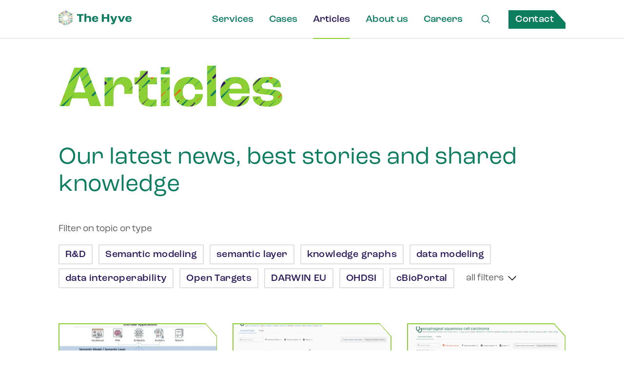

--- FILE ---
content_type: text/html; charset=UTF-8
request_url: https://www.thehyve.nl/articles?page=1&tags=1369
body_size: 9330
content:
<!DOCTYPE HTML>


<html  lang="en-US" dir="ltr">
<head>
        
<script id="Cookiebot" src="https://consent.cookiebot.com/uc.js" data-cbid="c929591f-30d8-4dfe-b99b-5d02d4014237" data-blockingmode="auto" type="text/javascript"></script>
<script id="CookieDeclaration" src="https://consent.cookiebot.com/c929591f-30d8-4dfe-b99b-5d02d4014237/cd.js" type="text/javascript"></script>
<script type="text/plain" data-cookieconsent="marketing">
(function(w,d,s,l,i){w[l]=w[l]||[];w[l].push({'gtm.start':
new Date().getTime(),event:'gtm.js'});var f=d.getElementsByTagName(s)[0],
j=d.createElement(s),dl=l!='dataLayer'?'&l='+l:'';j.async=true;j.src=
'https://www.googletagmanager.com/gtm.js?id='+i+dl;f.parentNode.insertBefore(j,f);
})(window,document,'script','dataLayer','GTM-NPXHNMLN');</script>
        	<title>Articles | The Hyve</title>
        <meta charset="utf-8" />
<meta name="viewport" content="width=device-width, initial-scale=1.0">
<meta name="format-detection" content="telephone=no" />
											<meta name="description" content="Discover the latest articles on health data innovation, open-source biomedical research, and cutting-edge bioinformatics solutions at The Hyve. Stay updated with expert insights and industry trends" />
	                
	<meta property="og:url" content="https://www.thehyve.nl/articles?page=1&amp;tags=1369" />
	<meta property="og:type" content="website" />
	<meta property="og:title" content="The Hyve - The Hyve" />
	<meta property="og:image" content="https://www.thehyve.nl/uploads/_1200x630_crop_center-center_none/TheHyve_Icon-RGB.png" />
	<meta property="og:image:width" content="1200" />
	<meta property="og:image:height" content="630" />
			<meta property="og:description" content="" />
		<meta property="og:site_name" content="The Hyve" />
	<meta property="og:locale" content="en_US" />
	<meta property="og:locale:alternate" content="en_US" />
		<meta name="twitter:card" content="summary_large_image" />
	<meta name="twitter:site" content="TheHyveNL" />
	<meta name="twitter:url" content="https://www.thehyve.nl/articles?page=1&amp;tags=1369" />
	<meta name="twitter:title" content="The Hyve - The Hyve" />
	<meta name="twitter:description" content="" />
	<meta name="twitter:image" content="https://www.thehyve.nl/uploads/_1200x600_crop_center-center_none/TheHyve_Icon-RGB.png" />
	
	<link rel="home" href="https://www.thehyve.nl/" />

                        
        			                                                	            
        <link rel="canonical" href="https://www.thehyve.nl/articles">

						<meta name="keywords" content="The Hyve, data management, life sciences, bioinformatics, FAIR data, cBioPortal, OHDSI, data infrastructure, semantic models, drug discovery, research data, RADAR-base, Open Targets">
			        <link rel="apple-touch-icon" sizes="180x180" href="/static/favicon/apple-touch-icon.png">
<link rel="icon" type="image/png" sizes="32x32" href="/static/favicon/favicon-32x32.png">
<link rel="icon" type="image/png" sizes="16x16" href="/static/favicon/favicon-16x16.png">
<link rel="manifest" href="/static/favicon/site.webmanifest" crossorigin="use-credentials">
<link rel="shortcut icon" type="image/x-icon" href="/static/favicon/favicon.ico">
<link rel="mask-icon" href="/static/favicon/safari-pinned-tab.svg" color="#2d1c5d">
<link rel="shortcut icon" href="/static/favicon/favicon.ico">                            
                                                                                                                                                    
        

                        <link rel="preload" fetchpriority="high" as="image" href="/static/img/decoration/pattern_swirl.svg">
                <link rel="preload" fetchpriority="high" as="image" href="/static/img/logos/the-hyve_logo.png">
        <link rel="preconnect" href="https://use.typekit.net">
        <link rel="preconnect" href="https://unpkg.com">

                                                <script src="https://code.jquery.com/jquery-3.6.4.min.js" data-cookieconsent="ignore"></script>
        <script src="/static/js/main.js" data-cookieconsent="ignore"></script>

                                        <script type="application/ld+json">
        {
                "@context": "https://schema.org",
                "@type": "Organization",
                "name": "The Hyve",
                "url": "https://www.thehyve.nl",
                "logo": "https://thehyve.nl/static/img/logos/the-hyve_logo.png",
                "description": "The Hyve helps life science organisations align their data infrastructure and research needs, including global pharmaceutical companies, hospitals and research institutions. We are a young, fast-growing company employing an international and multidisciplinary team of data and IT specialists who share the same mission: to enable open science.",
                "contactPoint": {
                        "@type": "ContactPoint",
                        "telephone": "+31 30 700 9713",
                        "contactType": "Customer Service",
                        "areaServed": "Worldwide",
                        "availableLanguage": ["English", "Nederlands"]
                },
                "sameAs": [
                        "https://github.com/thehyve",
                        "https://www.youtube.com/channel/UCbr7oB71WZQURAm25rFuz8A",
                        "https://x.com/TheHyveNL",
                        "https://www.linkedin.com/company/thehyve",
                        "https://bsky.app/profile/thehyvenl.bsky.social"
                ]
        }
        </script>
<link href="https://www.thehyve.nl/static/styles/admin.css" rel="stylesheet">
<link href="https://www.thehyve.nl/static/styles/global.css" rel="stylesheet">
<link href="https://www.thehyve.nl/static/styles/main.css" rel="stylesheet">
<link href="https://use.typekit.net/abo1xvk.css" rel="stylesheet" defer>
<link href="/static/styles/imgzoom.css?v=1732205247" rel="stylesheet" defer>
<link href="/static/styles/fancyselect.css?v=1732205247" rel="stylesheet" defer></head>
<body>
<noscript><iframe src="https://www.googletagmanager.com/ns.html?id=GTM-NPXHNMLN" height="0" width="0" style="display:none;visibility:hidden"></iframe></noscript>
<div data-barba="wrapper">
        
<nav class="navigation">
    <div class="navigation__bar">
        <div class="navigation__bar__content">
            <a href="/" class="navigation__bar__home nuxt-link-active">
                <img src="https://www.thehyve.nl/static/img/logos/the-hyve_logo.png" alt="The Hyve"
                     class="navigation__bar__logo">
            </a>
            <div class="navigation__bar__right">
                <div class="navigation__bar__links">
                                                                        <a onClick="setActiveMenuItem(this)" href="/services" target="_self" class="">
                                Services
                            </a>
                                                    <a onClick="setActiveMenuItem(this)" href="/cases" target="_self" class="">
                                Cases
                            </a>
                                                    <a onClick="setActiveMenuItem(this)" href="/articles" target="_self" class="nuxt-link-exact-active nuxt-link-active">
                                Articles
                            </a>
                                                    <a onClick="setActiveMenuItem(this)" href="/about-us" target="_self" class="">
                                About us
                            </a>
                                                    <a onClick="setActiveMenuItem(this)" href="/careers" target="_self" class="">
                                Careers
                            </a>
                                                            </div>
                <a href="/search" onclick="resetActiveMenuItem()" class="navigation__bar__search" aria-label="Search Link">
                    <span class="dn-icon dn-icon--has-fill">
                        <svg fill="none" height="24" viewBox="0 0 24 24" width="24"
                             xmlns="http://www.w3.org/2000/svg" role="presentation">
                            <path clip-rule="evenodd"
                                  d="m18 11a7 7 0 1 1 -14 0 7 7 0 0 1 14 0zm-1.43 7.07a9 9 0 1 1 1.424-1.405l5.077 5.078-1.414 1.414z"
                                  fill="#000" fill-rule="evenodd"></path>
                        </svg>
                    </span>
                </a>
                                    <a href="/contact" onclick="resetActiveMenuItem()" target="_self"
                       class="navigation__bar__button button button--tertiary">
                        Contact
                    </a>
                
                <button aria-labelledby="hamburgermenu" class="hamburger navigation__bar__hamburger">
    <span id="hamburgermenu" class="sr-only">Main menu</span>
    <span class="hamburger__bun">
        <span class="hamburger__bun__slice"></span>
        <span class="hamburger__bun__slice"></span>
        <span class="hamburger__bun__slice"></span>
    </span>
</button>

            </div>
        </div>
    </div>
    <div class="navigation__menu">
        <div class="navigation__menu__content">
            <ul class="navigation__menu__links">
                                                            <li>
                            <a href="/services" target="_self">
                                Services
                            </a>
                        </li>
                                            <li>
                            <a href="/cases" target="_self">
                                Cases
                            </a>
                        </li>
                                            <li>
                            <a href="/articles" target="_self">
                                Articles
                            </a>
                        </li>
                                            <li>
                            <a href="/about-us" target="_self">
                                About us
                            </a>
                        </li>
                                            <li>
                            <a href="/careers" target="_self">
                                Careers
                            </a>
                        </li>
                                                </ul>
                            <a href="/contact" target="_self"
                   class="navigation__menu__button button button--tertiary">
                    Contact
                </a>
                    </div>
    </div>
</nav>

<script>
    const hamburgerButton = document.querySelector('.hamburger');
    const navigation = document.querySelector('nav.navigation');
    hamburgerButton.addEventListener('click', () => {
        navigation.classList.toggle('is-active')
    });
    // with page transitions, the navigation will not reload, so we set it outselves.
    function setActiveMenuItem( active_elt ) {
        resetActiveMenuItem();
        $(active_elt).addClass( "nuxt-link-exact-active").addClass("nuxt-link-active")
    }
    function resetActiveMenuItem( ) {
        $('div.navigation__bar__links').find( "a" ).removeClass( "nuxt-link-exact-active").removeClass("nuxt-link-active")
    }
</script>
        <main data-barba="container" data-barba-namespace="page-https://www.thehyve.nl/articles?page=1&amp;tags=1369">
                	
							
		<div class="cases-archive layout__main">

			
			<section class="hero ">
            <h1 class="hero__title">Articles</h1>
    
            <div class="hero__subtitle"><h2 class="typography-title">Our latest news, best stories and shared knowledge </h2></div>
    
                
    </section>

						
<div>
    </div>

																																																																																																																																																																																																																																																																																																																																																																																																																																																																																																																																																																																																																																																																																																																																																																																																																																																																																																																																																																																																																																																																																																																																																																																																																																																																																																																																																																																																																																																																																																																																																																																																																																																																																																																																																																																																																																																																																																																																																																																																																																																																																																																																																																																																																																																																																																																																																																																																																																																																																																																											
			
<div class="tag-filter">
    <p class="tag-filter__description">Filter on topic or type</p>
                <a href="https://www.thehyve.nl/articles/tags/96860"
        class="tag-filter__tag button button--tag  ">
            R&amp;D
            <span class="dn-icon dn-icon--has-fill">
                <svg fill="none" height="24" viewBox="0 0 24 24"
                     width="24" xmlns="http://www.w3.org/2000/svg"
                     role="presentation">
                    <path d="M22 3.41L20.59 2 12 10.59 3.41 2 2 3.41 10.59 12 2 20.59 3.41 22 12 13.41 20.59 22 22 20.59 13.41 12 22 3.41z"
                          fill="#000"></path>
                </svg>
            </span>
        </a>
                    <a href="https://www.thehyve.nl/articles/tags/33950"
        class="tag-filter__tag button button--tag  ">
            Semantic modeling
            <span class="dn-icon dn-icon--has-fill">
                <svg fill="none" height="24" viewBox="0 0 24 24"
                     width="24" xmlns="http://www.w3.org/2000/svg"
                     role="presentation">
                    <path d="M22 3.41L20.59 2 12 10.59 3.41 2 2 3.41 10.59 12 2 20.59 3.41 22 12 13.41 20.59 22 22 20.59 13.41 12 22 3.41z"
                          fill="#000"></path>
                </svg>
            </span>
        </a>
                    <a href="https://www.thehyve.nl/articles/tags/96861"
        class="tag-filter__tag button button--tag  ">
            semantic layer
            <span class="dn-icon dn-icon--has-fill">
                <svg fill="none" height="24" viewBox="0 0 24 24"
                     width="24" xmlns="http://www.w3.org/2000/svg"
                     role="presentation">
                    <path d="M22 3.41L20.59 2 12 10.59 3.41 2 2 3.41 10.59 12 2 20.59 3.41 22 12 13.41 20.59 22 22 20.59 13.41 12 22 3.41z"
                          fill="#000"></path>
                </svg>
            </span>
        </a>
                    <a href="https://www.thehyve.nl/articles/tags/95203"
        class="tag-filter__tag button button--tag  ">
            knowledge graphs
            <span class="dn-icon dn-icon--has-fill">
                <svg fill="none" height="24" viewBox="0 0 24 24"
                     width="24" xmlns="http://www.w3.org/2000/svg"
                     role="presentation">
                    <path d="M22 3.41L20.59 2 12 10.59 3.41 2 2 3.41 10.59 12 2 20.59 3.41 22 12 13.41 20.59 22 22 20.59 13.41 12 22 3.41z"
                          fill="#000"></path>
                </svg>
            </span>
        </a>
                    <a href="https://www.thehyve.nl/articles/tags/96862"
        class="tag-filter__tag button button--tag  ">
            data modeling
            <span class="dn-icon dn-icon--has-fill">
                <svg fill="none" height="24" viewBox="0 0 24 24"
                     width="24" xmlns="http://www.w3.org/2000/svg"
                     role="presentation">
                    <path d="M22 3.41L20.59 2 12 10.59 3.41 2 2 3.41 10.59 12 2 20.59 3.41 22 12 13.41 20.59 22 22 20.59 13.41 12 22 3.41z"
                          fill="#000"></path>
                </svg>
            </span>
        </a>
                    <a href="https://www.thehyve.nl/articles/tags/96863"
        class="tag-filter__tag button button--tag  ">
            data interoperability
            <span class="dn-icon dn-icon--has-fill">
                <svg fill="none" height="24" viewBox="0 0 24 24"
                     width="24" xmlns="http://www.w3.org/2000/svg"
                     role="presentation">
                    <path d="M22 3.41L20.59 2 12 10.59 3.41 2 2 3.41 10.59 12 2 20.59 3.41 22 12 13.41 20.59 22 22 20.59 13.41 12 22 3.41z"
                          fill="#000"></path>
                </svg>
            </span>
        </a>
                    <a href="https://www.thehyve.nl/articles/tags/15697"
        class="tag-filter__tag button button--tag  ">
            Open Targets
            <span class="dn-icon dn-icon--has-fill">
                <svg fill="none" height="24" viewBox="0 0 24 24"
                     width="24" xmlns="http://www.w3.org/2000/svg"
                     role="presentation">
                    <path d="M22 3.41L20.59 2 12 10.59 3.41 2 2 3.41 10.59 12 2 20.59 3.41 22 12 13.41 20.59 22 22 20.59 13.41 12 22 3.41z"
                          fill="#000"></path>
                </svg>
            </span>
        </a>
                    <a href="https://www.thehyve.nl/articles/tags/96709"
        class="tag-filter__tag button button--tag  ">
            DARWIN EU
            <span class="dn-icon dn-icon--has-fill">
                <svg fill="none" height="24" viewBox="0 0 24 24"
                     width="24" xmlns="http://www.w3.org/2000/svg"
                     role="presentation">
                    <path d="M22 3.41L20.59 2 12 10.59 3.41 2 2 3.41 10.59 12 2 20.59 3.41 22 12 13.41 20.59 22 22 20.59 13.41 12 22 3.41z"
                          fill="#000"></path>
                </svg>
            </span>
        </a>
                    <a href="https://www.thehyve.nl/articles/tags/81351"
        class="tag-filter__tag button button--tag  ">
            OHDSI
            <span class="dn-icon dn-icon--has-fill">
                <svg fill="none" height="24" viewBox="0 0 24 24"
                     width="24" xmlns="http://www.w3.org/2000/svg"
                     role="presentation">
                    <path d="M22 3.41L20.59 2 12 10.59 3.41 2 2 3.41 10.59 12 2 20.59 3.41 22 12 13.41 20.59 22 22 20.59 13.41 12 22 3.41z"
                          fill="#000"></path>
                </svg>
            </span>
        </a>
                    <a href="https://www.thehyve.nl/articles/tags/27"
        class="tag-filter__tag button button--tag  ">
            cBioPortal
            <span class="dn-icon dn-icon--has-fill">
                <svg fill="none" height="24" viewBox="0 0 24 24"
                     width="24" xmlns="http://www.w3.org/2000/svg"
                     role="presentation">
                    <path d="M22 3.41L20.59 2 12 10.59 3.41 2 2 3.41 10.59 12 2 20.59 3.41 22 12 13.41 20.59 22 22 20.59 13.41 12 22 3.41z"
                          fill="#000"></path>
                </svg>
            </span>
        </a>
                    <a href="https://www.thehyve.nl/articles/tags/34150"
        class="tag-filter__tag button button--tag hidden-tag ">
            cBioPortal features
            <span class="dn-icon dn-icon--has-fill">
                <svg fill="none" height="24" viewBox="0 0 24 24"
                     width="24" xmlns="http://www.w3.org/2000/svg"
                     role="presentation">
                    <path d="M22 3.41L20.59 2 12 10.59 3.41 2 2 3.41 10.59 12 2 20.59 3.41 22 12 13.41 20.59 22 22 20.59 13.41 12 22 3.41z"
                          fill="#000"></path>
                </svg>
            </span>
        </a>
                    <a href="https://www.thehyve.nl/articles/tags/5303"
        class="tag-filter__tag button button--tag hidden-tag ">
            Poster
            <span class="dn-icon dn-icon--has-fill">
                <svg fill="none" height="24" viewBox="0 0 24 24"
                     width="24" xmlns="http://www.w3.org/2000/svg"
                     role="presentation">
                    <path d="M22 3.41L20.59 2 12 10.59 3.41 2 2 3.41 10.59 12 2 20.59 3.41 22 12 13.41 20.59 22 22 20.59 13.41 12 22 3.41z"
                          fill="#000"></path>
                </svg>
            </span>
        </a>
                    <a href="https://www.thehyve.nl/articles/tags/66791"
        class="tag-filter__tag button button--tag hidden-tag ">
            Fairspace
            <span class="dn-icon dn-icon--has-fill">
                <svg fill="none" height="24" viewBox="0 0 24 24"
                     width="24" xmlns="http://www.w3.org/2000/svg"
                     role="presentation">
                    <path d="M22 3.41L20.59 2 12 10.59 3.41 2 2 3.41 10.59 12 2 20.59 3.41 22 12 13.41 20.59 22 22 20.59 13.41 12 22 3.41z"
                          fill="#000"></path>
                </svg>
            </span>
        </a>
                    <a href="https://www.thehyve.nl/articles/tags/1369"
        class="tag-filter__tag button button--tag hidden-tag ">
            OHDSI/OMOP
            <span class="dn-icon dn-icon--has-fill">
                <svg fill="none" height="24" viewBox="0 0 24 24"
                     width="24" xmlns="http://www.w3.org/2000/svg"
                     role="presentation">
                    <path d="M22 3.41L20.59 2 12 10.59 3.41 2 2 3.41 10.59 12 2 20.59 3.41 22 12 13.41 20.59 22 22 20.59 13.41 12 22 3.41z"
                          fill="#000"></path>
                </svg>
            </span>
        </a>
                    <a href="https://www.thehyve.nl/articles/tags/96118"
        class="tag-filter__tag button button--tag hidden-tag ">
            Carbon Offset
            <span class="dn-icon dn-icon--has-fill">
                <svg fill="none" height="24" viewBox="0 0 24 24"
                     width="24" xmlns="http://www.w3.org/2000/svg"
                     role="presentation">
                    <path d="M22 3.41L20.59 2 12 10.59 3.41 2 2 3.41 10.59 12 2 20.59 3.41 22 12 13.41 20.59 22 22 20.59 13.41 12 22 3.41z"
                          fill="#000"></path>
                </svg>
            </span>
        </a>
                    <a href="https://www.thehyve.nl/articles/tags/95759"
        class="tag-filter__tag button button--tag hidden-tag ">
            BioChatter
            <span class="dn-icon dn-icon--has-fill">
                <svg fill="none" height="24" viewBox="0 0 24 24"
                     width="24" xmlns="http://www.w3.org/2000/svg"
                     role="presentation">
                    <path d="M22 3.41L20.59 2 12 10.59 3.41 2 2 3.41 10.59 12 2 20.59 3.41 22 12 13.41 20.59 22 22 20.59 13.41 12 22 3.41z"
                          fill="#000"></path>
                </svg>
            </span>
        </a>
                    <a href="https://www.thehyve.nl/articles/tags/95418"
        class="tag-filter__tag button button--tag hidden-tag ">
            Capr
            <span class="dn-icon dn-icon--has-fill">
                <svg fill="none" height="24" viewBox="0 0 24 24"
                     width="24" xmlns="http://www.w3.org/2000/svg"
                     role="presentation">
                    <path d="M22 3.41L20.59 2 12 10.59 3.41 2 2 3.41 10.59 12 2 20.59 3.41 22 12 13.41 20.59 22 22 20.59 13.41 12 22 3.41z"
                          fill="#000"></path>
                </svg>
            </span>
        </a>
                    <a href="https://www.thehyve.nl/articles/tags/95419"
        class="tag-filter__tag button button--tag hidden-tag ">
            ATLAS
            <span class="dn-icon dn-icon--has-fill">
                <svg fill="none" height="24" viewBox="0 0 24 24"
                     width="24" xmlns="http://www.w3.org/2000/svg"
                     role="presentation">
                    <path d="M22 3.41L20.59 2 12 10.59 3.41 2 2 3.41 10.59 12 2 20.59 3.41 22 12 13.41 20.59 22 22 20.59 13.41 12 22 3.41z"
                          fill="#000"></path>
                </svg>
            </span>
        </a>
                    <a href="https://www.thehyve.nl/articles/tags/10577"
        class="tag-filter__tag button button--tag hidden-tag ">
            Semantic models
            <span class="dn-icon dn-icon--has-fill">
                <svg fill="none" height="24" viewBox="0 0 24 24"
                     width="24" xmlns="http://www.w3.org/2000/svg"
                     role="presentation">
                    <path d="M22 3.41L20.59 2 12 10.59 3.41 2 2 3.41 10.59 12 2 20.59 3.41 22 12 13.41 20.59 22 22 20.59 13.41 12 22 3.41z"
                          fill="#000"></path>
                </svg>
            </span>
        </a>
                    <a href="https://www.thehyve.nl/articles/tags/65138"
        class="tag-filter__tag button button--tag hidden-tag ">
            Research Data Management
            <span class="dn-icon dn-icon--has-fill">
                <svg fill="none" height="24" viewBox="0 0 24 24"
                     width="24" xmlns="http://www.w3.org/2000/svg"
                     role="presentation">
                    <path d="M22 3.41L20.59 2 12 10.59 3.41 2 2 3.41 10.59 12 2 20.59 3.41 22 12 13.41 20.59 22 22 20.59 13.41 12 22 3.41z"
                          fill="#000"></path>
                </svg>
            </span>
        </a>
                    <a href="https://www.thehyve.nl/articles/tags/93690"
        class="tag-filter__tag button button--tag hidden-tag ">
            Data Collaborations
            <span class="dn-icon dn-icon--has-fill">
                <svg fill="none" height="24" viewBox="0 0 24 24"
                     width="24" xmlns="http://www.w3.org/2000/svg"
                     role="presentation">
                    <path d="M22 3.41L20.59 2 12 10.59 3.41 2 2 3.41 10.59 12 2 20.59 3.41 22 12 13.41 20.59 22 22 20.59 13.41 12 22 3.41z"
                          fill="#000"></path>
                </svg>
            </span>
        </a>
                    <a href="https://www.thehyve.nl/articles/tags/11717"
        class="tag-filter__tag button button--tag hidden-tag ">
            RADAR-base
            <span class="dn-icon dn-icon--has-fill">
                <svg fill="none" height="24" viewBox="0 0 24 24"
                     width="24" xmlns="http://www.w3.org/2000/svg"
                     role="presentation">
                    <path d="M22 3.41L20.59 2 12 10.59 3.41 2 2 3.41 10.59 12 2 20.59 3.41 22 12 13.41 20.59 22 22 20.59 13.41 12 22 3.41z"
                          fill="#000"></path>
                </svg>
            </span>
        </a>
                    <a href="https://www.thehyve.nl/articles/tags/18072"
        class="tag-filter__tag button button--tag hidden-tag ">
            News
            <span class="dn-icon dn-icon--has-fill">
                <svg fill="none" height="24" viewBox="0 0 24 24"
                     width="24" xmlns="http://www.w3.org/2000/svg"
                     role="presentation">
                    <path d="M22 3.41L20.59 2 12 10.59 3.41 2 2 3.41 10.59 12 2 20.59 3.41 22 12 13.41 20.59 22 22 20.59 13.41 12 22 3.41z"
                          fill="#000"></path>
                </svg>
            </span>
        </a>
                    <a href="https://www.thehyve.nl/articles/tags/8069"
        class="tag-filter__tag button button--tag hidden-tag ">
            Knowledge graph
            <span class="dn-icon dn-icon--has-fill">
                <svg fill="none" height="24" viewBox="0 0 24 24"
                     width="24" xmlns="http://www.w3.org/2000/svg"
                     role="presentation">
                    <path d="M22 3.41L20.59 2 12 10.59 3.41 2 2 3.41 10.59 12 2 20.59 3.41 22 12 13.41 20.59 22 22 20.59 13.41 12 22 3.41z"
                          fill="#000"></path>
                </svg>
            </span>
        </a>
                    <a href="https://www.thehyve.nl/articles/tags/84237"
        class="tag-filter__tag button button--tag hidden-tag ">
            Large Language Models
            <span class="dn-icon dn-icon--has-fill">
                <svg fill="none" height="24" viewBox="0 0 24 24"
                     width="24" xmlns="http://www.w3.org/2000/svg"
                     role="presentation">
                    <path d="M22 3.41L20.59 2 12 10.59 3.41 2 2 3.41 10.59 12 2 20.59 3.41 22 12 13.41 20.59 22 22 20.59 13.41 12 22 3.41z"
                          fill="#000"></path>
                </svg>
            </span>
        </a>
                    <a href="https://www.thehyve.nl/articles/tags/24667"
        class="tag-filter__tag button button--tag hidden-tag ">
            Conference
            <span class="dn-icon dn-icon--has-fill">
                <svg fill="none" height="24" viewBox="0 0 24 24"
                     width="24" xmlns="http://www.w3.org/2000/svg"
                     role="presentation">
                    <path d="M22 3.41L20.59 2 12 10.59 3.41 2 2 3.41 10.59 12 2 20.59 3.41 22 12 13.41 20.59 22 22 20.59 13.41 12 22 3.41z"
                          fill="#000"></path>
                </svg>
            </span>
        </a>
                    <a href="https://www.thehyve.nl/articles/tags/16394"
        class="tag-filter__tag button button--tag hidden-tag ">
            Common Data Model
            <span class="dn-icon dn-icon--has-fill">
                <svg fill="none" height="24" viewBox="0 0 24 24"
                     width="24" xmlns="http://www.w3.org/2000/svg"
                     role="presentation">
                    <path d="M22 3.41L20.59 2 12 10.59 3.41 2 2 3.41 10.59 12 2 20.59 3.41 22 12 13.41 20.59 22 22 20.59 13.41 12 22 3.41z"
                          fill="#000"></path>
                </svg>
            </span>
        </a>
                    <a href="https://www.thehyve.nl/articles/tags/95189"
        class="tag-filter__tag button button--tag hidden-tag ">
            Data Collaboration
            <span class="dn-icon dn-icon--has-fill">
                <svg fill="none" height="24" viewBox="0 0 24 24"
                     width="24" xmlns="http://www.w3.org/2000/svg"
                     role="presentation">
                    <path d="M22 3.41L20.59 2 12 10.59 3.41 2 2 3.41 10.59 12 2 20.59 3.41 22 12 13.41 20.59 22 22 20.59 13.41 12 22 3.41z"
                          fill="#000"></path>
                </svg>
            </span>
        </a>
                    <a href="https://www.thehyve.nl/articles/tags/10413"
        class="tag-filter__tag button button--tag hidden-tag ">
            Hyver Stories
            <span class="dn-icon dn-icon--has-fill">
                <svg fill="none" height="24" viewBox="0 0 24 24"
                     width="24" xmlns="http://www.w3.org/2000/svg"
                     role="presentation">
                    <path d="M22 3.41L20.59 2 12 10.59 3.41 2 2 3.41 10.59 12 2 20.59 3.41 22 12 13.41 20.59 22 22 20.59 13.41 12 22 3.41z"
                          fill="#000"></path>
                </svg>
            </span>
        </a>
                    <a href="https://www.thehyve.nl/articles/tags/5262"
        class="tag-filter__tag button button--tag hidden-tag ">
            Webinar
            <span class="dn-icon dn-icon--has-fill">
                <svg fill="none" height="24" viewBox="0 0 24 24"
                     width="24" xmlns="http://www.w3.org/2000/svg"
                     role="presentation">
                    <path d="M22 3.41L20.59 2 12 10.59 3.41 2 2 3.41 10.59 12 2 20.59 3.41 22 12 13.41 20.59 22 22 20.59 13.41 12 22 3.41z"
                          fill="#000"></path>
                </svg>
            </span>
        </a>
                    <a href="https://www.thehyve.nl/articles/tags/3644"
        class="tag-filter__tag button button--tag hidden-tag ">
            FAIR data
            <span class="dn-icon dn-icon--has-fill">
                <svg fill="none" height="24" viewBox="0 0 24 24"
                     width="24" xmlns="http://www.w3.org/2000/svg"
                     role="presentation">
                    <path d="M22 3.41L20.59 2 12 10.59 3.41 2 2 3.41 10.59 12 2 20.59 3.41 22 12 13.41 20.59 22 22 20.59 13.41 12 22 3.41z"
                          fill="#000"></path>
                </svg>
            </span>
        </a>
                    <a href="https://www.thehyve.nl/articles/tags/19907"
        class="tag-filter__tag button button--tag hidden-tag ">
            Open source
            <span class="dn-icon dn-icon--has-fill">
                <svg fill="none" height="24" viewBox="0 0 24 24"
                     width="24" xmlns="http://www.w3.org/2000/svg"
                     role="presentation">
                    <path d="M22 3.41L20.59 2 12 10.59 3.41 2 2 3.41 10.59 12 2 20.59 3.41 22 12 13.41 20.59 22 22 20.59 13.41 12 22 3.41z"
                          fill="#000"></path>
                </svg>
            </span>
        </a>
                    <a href="https://www.thehyve.nl/articles/tags/81352"
        class="tag-filter__tag button button--tag hidden-tag ">
            ETL
            <span class="dn-icon dn-icon--has-fill">
                <svg fill="none" height="24" viewBox="0 0 24 24"
                     width="24" xmlns="http://www.w3.org/2000/svg"
                     role="presentation">
                    <path d="M22 3.41L20.59 2 12 10.59 3.41 2 2 3.41 10.59 12 2 20.59 3.41 22 12 13.41 20.59 22 22 20.59 13.41 12 22 3.41z"
                          fill="#000"></path>
                </svg>
            </span>
        </a>
                    <a href="https://www.thehyve.nl/articles/tags/26105"
        class="tag-filter__tag button button--tag hidden-tag ">
            Others
            <span class="dn-icon dn-icon--has-fill">
                <svg fill="none" height="24" viewBox="0 0 24 24"
                     width="24" xmlns="http://www.w3.org/2000/svg"
                     role="presentation">
                    <path d="M22 3.41L20.59 2 12 10.59 3.41 2 2 3.41 10.59 12 2 20.59 3.41 22 12 13.41 20.59 22 22 20.59 13.41 12 22 3.41z"
                          fill="#000"></path>
                </svg>
            </span>
        </a>
                    <a href="https://www.thehyve.nl/articles/tags/12682"
        class="tag-filter__tag button button--tag hidden-tag ">
            Remote data collection
            <span class="dn-icon dn-icon--has-fill">
                <svg fill="none" height="24" viewBox="0 0 24 24"
                     width="24" xmlns="http://www.w3.org/2000/svg"
                     role="presentation">
                    <path d="M22 3.41L20.59 2 12 10.59 3.41 2 2 3.41 10.59 12 2 20.59 3.41 22 12 13.41 20.59 22 22 20.59 13.41 12 22 3.41z"
                          fill="#000"></path>
                </svg>
            </span>
        </a>
                    <a href="https://www.thehyve.nl/articles/tags/66660"
        class="tag-filter__tag button button--tag hidden-tag ">
            Data quality
            <span class="dn-icon dn-icon--has-fill">
                <svg fill="none" height="24" viewBox="0 0 24 24"
                     width="24" xmlns="http://www.w3.org/2000/svg"
                     role="presentation">
                    <path d="M22 3.41L20.59 2 12 10.59 3.41 2 2 3.41 10.59 12 2 20.59 3.41 22 12 13.41 20.59 22 22 20.59 13.41 12 22 3.41z"
                          fill="#000"></path>
                </svg>
            </span>
        </a>
                    <a href="https://www.thehyve.nl/articles/tags/9318"
        class="tag-filter__tag button button--tag hidden-tag ">
            Observational data
            <span class="dn-icon dn-icon--has-fill">
                <svg fill="none" height="24" viewBox="0 0 24 24"
                     width="24" xmlns="http://www.w3.org/2000/svg"
                     role="presentation">
                    <path d="M22 3.41L20.59 2 12 10.59 3.41 2 2 3.41 10.59 12 2 20.59 3.41 22 12 13.41 20.59 22 22 20.59 13.41 12 22 3.41z"
                          fill="#000"></path>
                </svg>
            </span>
        </a>
                    <a href="https://www.thehyve.nl/articles/tags/8068"
        class="tag-filter__tag button button--tag hidden-tag ">
            Data infrastructure
            <span class="dn-icon dn-icon--has-fill">
                <svg fill="none" height="24" viewBox="0 0 24 24"
                     width="24" xmlns="http://www.w3.org/2000/svg"
                     role="presentation">
                    <path d="M22 3.41L20.59 2 12 10.59 3.41 2 2 3.41 10.59 12 2 20.59 3.41 22 12 13.41 20.59 22 22 20.59 13.41 12 22 3.41z"
                          fill="#000"></path>
                </svg>
            </span>
        </a>
                    <a href="https://www.thehyve.nl/articles/tags/5286"
        class="tag-filter__tag button button--tag hidden-tag ">
            Ebook | Whitepaper | Report
            <span class="dn-icon dn-icon--has-fill">
                <svg fill="none" height="24" viewBox="0 0 24 24"
                     width="24" xmlns="http://www.w3.org/2000/svg"
                     role="presentation">
                    <path d="M22 3.41L20.59 2 12 10.59 3.41 2 2 3.41 10.59 12 2 20.59 3.41 22 12 13.41 20.59 22 22 20.59 13.41 12 22 3.41z"
                          fill="#000"></path>
                </svg>
            </span>
        </a>
                    <a href="https://www.thehyve.nl/articles/tags/15149"
        class="tag-filter__tag button button--tag hidden-tag ">
            Clinical trials
            <span class="dn-icon dn-icon--has-fill">
                <svg fill="none" height="24" viewBox="0 0 24 24"
                     width="24" xmlns="http://www.w3.org/2000/svg"
                     role="presentation">
                    <path d="M22 3.41L20.59 2 12 10.59 3.41 2 2 3.41 10.59 12 2 20.59 3.41 22 12 13.41 20.59 22 22 20.59 13.41 12 22 3.41z"
                          fill="#000"></path>
                </svg>
            </span>
        </a>
            
    <button aria-label="show more tags" class="button--clean tag-filter__show-all" id="filter-button-expand-toggle" onclick="filterToggleExpand()">
        <span class="expand">All filters</span>
        <span class="collapse">Show less</span>
        <span class="dn-icon dn-icon--has-fill">
            <svg fill="none" height="24" viewBox="0 0 24 24" width="24"
                 xmlns="http://www.w3.org/2000/svg" role="presentation">
                <path fill-rule="evenodd" clip-rule="evenodd"
                      d="M12.06 15.232l9.294-9.293 1.414 1.415L12.06 18.06 1.354 7.354l1.414-1.415 9.293 9.293z"
                      fill="#000"></path>
            </svg>
        </span>
    </button>
</div>

			<div class="pagination-scroll-target"></div>

										
						
						

			<div class="collection">
        
        

<div data-columns-xs="1" data-columns-sm="2" data-columns-md="2" data-columns-lg="2" data-columns-xl="3"
     class="item-grid item-grid--mb">
            <div class="item-grid__item">
                            
<a href="https://www.thehyve.nl/articles/semantic-data-models" target="_self" title="How Semantic Modeling Unlocks AI-Ready &amp; FAIR Data" class="article-card">

    <picture class="article-card__image">
                                        <source type="image/webp" srcset="https://www.thehyve.nl/uploads/_cardImageTr/96895/semantic-layer-architecture.webp">

        <img src="https://www.thehyve.nl/uploads/semantic-layer-architecture.jpg" width="2816" height="1537" alt="Semantic layer architecture">
            </picture>


    <div class="article-card__inner">
        <h3 class="article-card__type">
                    <span>Article</span>
                </h3>
        <h4 class="article-card__title">How Semantic Modeling Unlocks AI-Ready &amp; FAIR Data</h4>

        <div class="article-card__authors">

                        
    <div class="authors-inline authors-inline--tiny">
                                            
<span class="hexagon-clipped authors-inline__image">
    <span class="hexagon-clipped__shape ">
                    
                                        <span class="hexagon-clipped__shape__background" style="background-image:url('https://www.thehyve.nl/uploads/portraits/_avatarTrans/95830/Screenshot-2025-04-10-at-15.31.12.webp')"></span>
            </span>
</span>
                                                                <span class="authors-inline__name">
                                            <span>Ammar</span>                        <span>Ammar</span>                </span>
                                        </div>

                                                                                <span class="article-card__author__date"> on <time>Oct 23</time></span>
                                    </div>
    </div>
</a>
                    </div>
            <div class="item-grid__item">
                            
<a href="https://www.thehyve.nl/articles/open-targets-25-06" target="_self" title="Open Targets 25.06: One Unified Platform with Richer Genetics — and How The Hyve Can Help" class="article-card">

    <picture class="article-card__image">
                                        <source type="image/webp" srcset="https://www.thehyve.nl/uploads/_cardImageTr/96791/Screenshot-2025-09-10-at-15.46.54.webp">

        <img src="https://www.thehyve.nl/uploads/Screenshot-2025-09-10-at-15.46.54.png" width="2250" height="1272" alt="Screenshot 2025 09 10 at 15 46 54">
            </picture>


    <div class="article-card__inner">
        <h3 class="article-card__type">
                    <span>Article</span>
                </h3>
        <h4 class="article-card__title">Open Targets 25.06: One Unified Platform with Richer Genetics — and How The Hyve Can Help</h4>

        <div class="article-card__authors">

                        
    <div class="authors-inline authors-inline--tiny">
                                            
<span class="hexagon-clipped authors-inline__image">
    <span class="hexagon-clipped__shape ">
                    
                                        <span class="hexagon-clipped__shape__background" style="background-image:url('https://www.thehyve.nl/uploads/portraits/_avatarTrans/95828/Screenshot-2025-04-10-at-14.34.21_2025-04-10-124017_doys.webp')"></span>
            </span>
</span>
                                                                <span class="authors-inline__name">
                                            <span>Jessica</span>                        <span>Singh</span>                </span>
                                        </div>

                                                                                <span class="article-card__author__date"> on <time>Sep 10</time></span>
                                    </div>
    </div>
</a>
                    </div>
            <div class="item-grid__item">
                            
<a href="https://www.thehyve.nl/articles/adding-data-sources-to-open-targets-platform" target="_self" title="Adding data sources to Open Targets Platform: Unlocking New Targets with cBioPortal" class="article-card">

    <picture class="article-card__image">
                                        <source type="image/webp" srcset="https://www.thehyve.nl/uploads/_cardImageTr/96724/Screenshot-2025-08-19-at-14.30.17.webp">

        <img src="https://www.thehyve.nl/uploads/Screenshot-2025-08-19-at-14.30.17.png" width="2130" height="1434" alt="Screenshot 2025 08 19 at 14 30 17">
            </picture>


    <div class="article-card__inner">
        <h3 class="article-card__type">
                    <span>Article</span>
                </h3>
        <h4 class="article-card__title">Adding data sources to Open Targets Platform: Unlocking New Targets with cBioPortal</h4>

        <div class="article-card__authors">

                        

                                                                                <span class="article-card__author__date"> on <time>Aug 19</time></span>
                                    </div>
    </div>
</a>
                    </div>
            <div class="item-grid__item">
                            
<a href="https://www.thehyve.nl/articles/data-quality-assessment-for-the-darwin-eu-data-partner-network" target="_self" title="Data Quality Assessment for the DARWIN EU® Data Partner Network" class="article-card">

    <picture class="article-card__image">
                                        <source type="image/webp" srcset="https://www.thehyve.nl/uploads/_cardImageTr/96710/Screenshot-2025-08-14-at-10.12.43.webp">

        <img src="https://www.thehyve.nl/uploads/Screenshot-2025-08-14-at-10.12.43.png" width="2320" height="988" alt="Screenshot 2025 08 14 at 10 12 43">
            </picture>


    <div class="article-card__inner">
        <h3 class="article-card__type">
                    <span>Poster</span>
                </h3>
        <h4 class="article-card__title">Data Quality Assessment for the DARWIN EU® Data Partner Network</h4>

        <div class="article-card__authors">

                        
    <div class="authors-inline authors-inline--tiny">
                                            
<span class="hexagon-clipped authors-inline__image">
    <span class="hexagon-clipped__shape ">
                    
                                        <span class="hexagon-clipped__shape__background" style="background-image:url('https://www.thehyve.nl/uploads/portraits/_avatarTrans/95486/Screenshot-2025-03-29-at-17.44.10.webp')"></span>
            </span>
</span>
                                                                <span class="authors-inline__name">
                                            <span>Elena</span>                        <span>Iamandi</span>                </span>
                                        </div>

                                                                                <span class="article-card__author__date"> on <time>Aug 14</time></span>
                                    </div>
    </div>
</a>
                    </div>
            <div class="item-grid__item">
                            
<a href="https://www.thehyve.nl/articles/onco-query-language-helper-cbioportal" target="_self" title="Introducing the AI OQL-Helper: Onco Query Language Made Accessible" class="article-card">

    <picture class="article-card__image">
                                        <source type="image/webp" srcset="https://www.thehyve.nl/uploads/_cardImageTr/96659/Screenshot-2025-07-14-at-12.05.43.webp">

        <img src="https://www.thehyve.nl/uploads/Screenshot-2025-07-14-at-12.05.43.png" width="2536" height="1146" alt="Screenshot 2025 07 14 at 12 05 43">
            </picture>


    <div class="article-card__inner">
        <h3 class="article-card__type">
                    <span>Article</span>
                </h3>
        <h4 class="article-card__title">Introducing the AI OQL-Helper: Onco Query Language Made Accessible</h4>

        <div class="article-card__authors">

                        
    <div class="authors-inline authors-inline--tiny">
                                            
<span class="hexagon-clipped authors-inline__image">
    <span class="hexagon-clipped__shape ">
                    
                                        <span class="hexagon-clipped__shape__background" style="background-image:url('https://www.thehyve.nl/uploads/portraits/_avatarTrans/79633/9.webp')"></span>
            </span>
</span>
                                                                <span class="authors-inline__name">
                                            <span>Zeynep</span>                        <span>Karagöz</span>                </span>
                                        </div>

                                                                                <span class="article-card__author__date"> on <time>Jul 14</time></span>
                                    </div>
    </div>
</a>
                    </div>
            <div class="item-grid__item">
                            
<a href="https://www.thehyve.nl/articles/typical-open-targets-use-case" target="_self" title="What is a typical use case that Open Targets can help in answering?" class="article-card">

    <picture class="article-card__image">
                                        <source type="image/webp" srcset="https://www.thehyve.nl/uploads/_cardImageTr/96171/kiwihug-MS9Tnh3if1o-unsplash.webp">

        <img src="https://www.thehyve.nl/uploads/kiwihug-MS9Tnh3if1o-unsplash.jpg" width="3101" height="4462" alt="Kiwihug MS9 Tnh3if1o unsplash">
            </picture>


    <div class="article-card__inner">
        <h3 class="article-card__type">
                    <span>Article</span>
                </h3>
        <h4 class="article-card__title">What is a typical use case that Open Targets can help in answering?</h4>

        <div class="article-card__authors">

                        

                                                                                <span class="article-card__author__date"> on <time>Jul 1</time></span>
                                    </div>
    </div>
</a>
                    </div>
            <div class="item-grid__item">
                            
<a href="https://www.thehyve.nl/articles/canine-cancer-genome-atlas-ccga-poster" target="_self" title="Canine Cancer Genome ATLAS (CCGA) Poster" class="article-card">

    <picture class="article-card__image">
                                        <source type="image/webp" srcset="https://www.thehyve.nl/uploads/_cardImageTr/96264/Screenshot-2025-06-19-at-13.16.08.webp">

        <img src="https://www.thehyve.nl/uploads/Screenshot-2025-06-19-at-13.16.08.png" width="2058" height="1222" alt="Screenshot 2025 06 19 at 13 16 08">
            </picture>


    <div class="article-card__inner">
        <h3 class="article-card__type">
                    <span>Poster</span>
                </h3>
        <h4 class="article-card__title">Canine Cancer Genome ATLAS (CCGA) Poster</h4>

        <div class="article-card__authors">

                        

                                                                                <span class="article-card__author__date"> on <time>Jun 19</time></span>
                                    </div>
    </div>
</a>
                    </div>
            <div class="item-grid__item">
                            
<a href="https://www.thehyve.nl/articles/the-hyve-joins-greg-consortium" target="_self" title="The Hyve Joins GREG Consortium to Advance Real-World Evidence in Healthcare" class="article-card">

    <picture class="article-card__image">
                                        <source type="image/webp" srcset="https://www.thehyve.nl/uploads/_cardImageTr/96235/Screenshot-2025-06-19-at-10.13.46.webp">

        <img src="https://www.thehyve.nl/uploads/Screenshot-2025-06-19-at-10.13.46.png" width="1598" height="892" alt="Screenshot 2025 06 19 at 10 13 46">
            </picture>


    <div class="article-card__inner">
        <h3 class="article-card__type">
                    <span>News</span>
                </h3>
        <h4 class="article-card__title">The Hyve Joins GREG Consortium to Advance Real-World Evidence in Healthcare</h4>

        <div class="article-card__authors">

                        
    <div class="authors-inline authors-inline--tiny">
                                            
<span class="hexagon-clipped authors-inline__image">
    <span class="hexagon-clipped__shape ">
                    
                                        <span class="hexagon-clipped__shape__background" style="background-image:url('https://www.thehyve.nl/uploads/portraits/_avatarTrans/95486/Screenshot-2025-03-29-at-17.44.10.webp')"></span>
            </span>
</span>
                                                                <span class="authors-inline__name">
                                            <span>Elena</span>                        <span>Iamandi</span>                </span>
                                        </div>

                                                                                <span class="article-card__author__date"> on <time>Jun 19</time></span>
                                    </div>
    </div>
</a>
                    </div>
            <div class="item-grid__item">
                            
<a href="https://www.thehyve.nl/articles/mutational-signatures-cbioportal" target="_self" title="Feature Highlight: Visualizing the Mutational Signatures Landscape in cBioPortal" class="article-card">

    <picture class="article-card__image">
                                        <source type="image/webp" srcset="https://www.thehyve.nl/uploads/_cardImageTr/96211/Screenshot-2025-06-11-at-09.52.02.webp">

        <img src="https://www.thehyve.nl/uploads/Screenshot-2025-06-11-at-09.52.02.png" width="3096" height="1682" alt="Screenshot 2025 06 11 at 09 52 02">
            </picture>


    <div class="article-card__inner">
        <h3 class="article-card__type">
                    <span>Article</span>
                </h3>
        <h4 class="article-card__title">Feature Highlight: Visualizing the Mutational Signatures Landscape in cBioPortal</h4>

        <div class="article-card__authors">

                        
    <div class="authors-inline authors-inline--tiny">
                                            
<span class="hexagon-clipped authors-inline__image">
    <span class="hexagon-clipped__shape ">
                    
                                        <span class="hexagon-clipped__shape__background" style="background-image:url('https://www.thehyve.nl/uploads/portraits/_avatarTrans/64751/Tim.webp')"></span>
            </span>
</span>
                                                                <span class="authors-inline__name">
                                            <span>Tim</span>                        <span>Kuijpers</span>                </span>
                                        </div>

                                                                                <span class="article-card__author__date"> on <time>Jun 11</time></span>
                                    </div>
    </div>
</a>
                    </div>
            <div class="item-grid__item">
                            
<a href="https://www.thehyve.nl/articles/fairspace-for-research-data" target="_self" title="Managing Genomics, Imaging, and Clinical Metadata with Fairspace: A Research-Centric Approach" class="article-card">

    <picture class="article-card__image">
                                        <source type="image/webp" srcset="https://www.thehyve.nl/uploads/_cardImageTr/96148/dynamic-blue-wave-particles-abstract-futuristic-background-big-data-visualization-3d-rendering.webp">

        <img src="https://www.thehyve.nl/uploads/dynamic-blue-wave-particles-abstract-futuristic-background-big-data-visualization-3d-rendering.jpg" width="3840" height="2160" alt="Dynamic blue wave particles abstract futuristic background big data visualization 3d rendering">
            </picture>


    <div class="article-card__inner">
        <h3 class="article-card__type">
                    <span>Article</span>
                </h3>
        <h4 class="article-card__title">Managing Genomics, Imaging, and Clinical Metadata with Fairspace: A Research-Centric Approach</h4>

        <div class="article-card__authors">

                        
    <div class="authors-inline authors-inline--tiny">
                                            
<span class="hexagon-clipped authors-inline__image">
    <span class="hexagon-clipped__shape ">
                    
                                        <span class="hexagon-clipped__shape__background" style="background-image:url('https://www.thehyve.nl/uploads/portraits/_avatarTrans/39262/Melissa.webp')"></span>
            </span>
</span>
                                                                <span class="authors-inline__name">
                                            <span>Melissa</span>                        <span>Fernando</span>                </span>
                                        </div>

                                                                                <span class="article-card__author__date"> on <time>May 22</time></span>
                                    </div>
    </div>
</a>
                    </div>
            <div class="item-grid__item">
                            
<a href="https://www.thehyve.nl/articles/custom-omop-cdm-model" target="_self" title="Harmonizing Health Data with a Custom OMOP CDM Model Tailored to Your Needs" class="article-card">

    <picture class="article-card__image">
                                        <source type="image/webp" srcset="https://www.thehyve.nl/uploads/_cardImageTr/96131/Screenshot-2025-05-14-at-13.18.38.webp">

        <img src="https://www.thehyve.nl/uploads/Screenshot-2025-05-14-at-13.18.38.png" width="2430" height="1364" alt="Screenshot 2025 05 14 at 13 18 38">
            </picture>


    <div class="article-card__inner">
        <h3 class="article-card__type">
                    <span>Article</span>
                </h3>
        <h4 class="article-card__title">Harmonizing Health Data with a Custom OMOP CDM Model Tailored to Your Needs</h4>

        <div class="article-card__authors">

                        
    <div class="authors-inline authors-inline--tiny">
                                            
<span class="hexagon-clipped authors-inline__image">
    <span class="hexagon-clipped__shape ">
                    
                                        <span class="hexagon-clipped__shape__background" style="background-image:url('https://www.thehyve.nl/uploads/portraits/_avatarTrans/66754/Hernando.webp')"></span>
            </span>
</span>
                                                                <span class="authors-inline__name">
                                            <span>Hernando</span>                        <span>Suarez</span>                </span>
                                        </div>

                                                                                <span class="article-card__author__date"> on <time>May 14</time></span>
                                    </div>
    </div>
</a>
                    </div>
            <div class="item-grid__item">
                            
<a href="https://www.thehyve.nl/articles/carbon-sustainable-offsets" target="_self" title="Cashew Captures Carbon: Sustainable Offsets in Benin" class="article-card">

    <picture class="article-card__image">
                                        <source type="image/webp" srcset="https://www.thehyve.nl/uploads/_cardImageTr/96117/Screenshot-2025-05-01-at-15.04.19.webp">

        <img src="https://www.thehyve.nl/uploads/Screenshot-2025-05-01-at-15.04.19.png" width="2468" height="1364" alt="Screenshot 2025 05 01 at 15 04 19">
            </picture>


    <div class="article-card__inner">
        <h3 class="article-card__type">
                    <span>News</span>
                </h3>
        <h4 class="article-card__title">Cashew Captures Carbon: Sustainable Offsets in Benin</h4>

        <div class="article-card__authors">

                        
    <div class="authors-inline authors-inline--tiny">
                                            
<span class="hexagon-clipped authors-inline__image">
    <span class="hexagon-clipped__shape ">
                    
                                        <span class="hexagon-clipped__shape__background" style="background-image:url('https://www.thehyve.nl/uploads/portraits/_avatarTrans/95486/Screenshot-2025-03-29-at-17.44.10.webp')"></span>
            </span>
</span>
                                                                <span class="authors-inline__name">
                                            <span>Elena</span>                        <span>Iamandi</span>                </span>
                                        </div>

                                                                                <span class="article-card__author__date"> on <time>May 1</time></span>
                                    </div>
    </div>
</a>
                    </div>
    </div>
</div>

						
    <div class="pagination">
        <a href="" title="Previous page" class="pagination__prev-next" style="pointer-events: none">
            <svg width="24" height="24" viewbox="0 0 24 24" fill="none" xmlns="http://www.w3.org/2000/svg" class="icon">
                <path d="M14.9995 6.70499C14.8127 6.51774 14.559 6.41251 14.2945 6.41251C14.03 6.41251 13.7764 6.51774 13.5895 6.70499L8.99953 11.295C8.60953 11.685 8.60953 12.315 8.99953 12.705L13.5895 17.295C13.9795 17.685 14.6095 17.685 14.9995 17.295C15.3895 16.905 15.3895 16.275 14.9995 15.885L11.1195 11.995L14.9995 8.11499C15.3895 7.72499 15.3795 7.08499 14.9995 6.70499Z" fill="#333333"></path>
            </svg>
        </a>
        <span class="pagination__dots ">...</span>
                                            <a href="https://www.thehyve.nl/articles?page=1&amp;tags=1369" aria-current="page" disabled="disabled" class="pagination__item nuxt-link-exact-active nuxt-link-active" style="pointer-events: none">
                    1
                </a>
                                                                    <a href="https://www.thehyve.nl/articles/p2?page=1&amp;tags=1369" class="pagination__item">
                        2
                    </a>
                                                                                    <a href="https://www.thehyve.nl/articles/p3?page=1&amp;tags=1369" class="pagination__item">
                        3
                    </a>
                                                                                                                                                                                                                                                                                                                                                                                                                                                                                                                                                                                                                                                                                                                                                                                                                                                                                                                                                                                                                                                                                                                                                                                                                                                                                                                                            <span class="pagination__dots pagination__dots-visible">...</span>
        <a href="https://www.thehyve.nl/articles/p2?page=1&amp;tags=1369" title="Next page" class="pagination__prev-next" style="">
            <svg width="24" height="24" viewbox="0 0 24 24" fill="none" xmlns="http://www.w3.org/2000/svg" class="icon">
                <path d="M8.99953 6.71063C8.60953 7.10063 8.60953 7.73063 8.99953 8.12063L12.8795 12.0006L8.99953 15.8806C8.60953 16.2706 8.60953 16.9006 8.99953 17.2906C9.38953 17.6806 10.0195 17.6806 10.4095 17.2906L14.9995 12.7006C15.3895 12.3106 15.3895 11.6806 14.9995 11.2906L10.4095 6.70063C10.0295 6.32063 9.38953 6.32063 8.99953 6.71063Z" fill="#333333"></path>
            </svg>
        </a>
    </div>

			
		</div>
	
        </main>
        
<footer class="footer layout__footer">
    <div class="footer__inner">
        <img src="/static/img/logos/the-hyve_logo_compact.png" alt="The Hyve"
             class="footer__image">
        <nav class="footer__navigation">
                            <h4>Get to know us</h4>
                        <ul>
                                                            <li><a href="https://www.thehyve.nl/experts" target="_self">Our team</a></li>
                                            <li><a href="https://www.thehyve.nl/careers" target="_self">Careers</a></li>
                                            <li><a href="https://www.thehyve.nl/contact" target="_self">Contact us</a></li>
                                            <li><a href="https://www.thehyve.nl/privacy" target="_self">Privacy policy</a></li>
                                                </ul>
        </nav>
        <address class="footer__address">
            The Hyve B.V.<br>
            Arthur van Schendelstraat 650<br>
            3511 MJ Utrecht<br>
            The Netherlands<br>
            <a href="mailto:office@thehyve.nl">office@thehyve.nl</a>
            <br>
            <a href="tel:0031307009713">+31 30 700 9713</a>
            <br>
            <a href="https://goo.gl/maps/Q1KWPQern64UfdqbA" target="_blank" rel="noreferrer noopener">Get directions</a>
        </address>
        <div class="footer__socials">
            <a href="https://www.linkedin.com/company/thehyve" target="_blank"
               aria-label="Linkedin Link"
               rel="noreferrer noopener">
                    <span class="dn-icon dn-icon--has-fill">
                        <svg fill="none" height="24" viewBox="0 0 24 24" width="24"
                             xmlns="http://www.w3.org/2000/svg" role="presentation">
                            <path clip-rule="evenodd"
                                  d="m3 4.1615c0-1.19325.96825-2.1615 2.1615-2.1615 1.19251 0 2.16076.96825 2.16151 2.1615 0 1.19326-.96825 2.18176-2.16151 2.18176-1.19325 0-2.1615-.9885-2.1615-2.18176zm17.9955 15.8385v-.0007h.0045v-6.6015c0-3.2295-.6952-5.71729-4.4707-5.71729-1.815 0-3.033.996-3.5303 1.94025h-.0525v-1.63875h-3.57975v12.01729h3.72755v-5.9505c0-1.5668.297-3.0818 2.2372-3.0818 1.9118 0 1.9403 1.788 1.9403 3.1823v5.8507zm-17.69852-12.01731h3.732v12.01731h-3.732z"
                                  fill="#373738"
                                  fill-rule="evenodd"></path>
                        </svg>
                    </span>
            </a>
            <a href="https://twitter.com/TheHyveNL" target="_blank" rel="noreferrer noopener"
                aria-label="Twitter Link">
                <span class="dn-icon dn-icon--has-fill">
                <svg xmlns="http://www.w3.org/2000/svg" x="0px" y="0px" width="100" height="100" viewBox="0 0 50 50">
<path d="M 6.9199219 6 L 21.136719 26.726562 L 6.2285156 44 L 9.40625 44 L 22.544922 28.777344 L 32.986328 44 L 43 44 L 28.123047 22.3125 L 42.203125 6 L 39.027344 6 L 26.716797 20.261719 L 16.933594 6 L 6.9199219 6 z"></path>
</svg>
<!--
                        <svg fill="none" height="24" viewBox="0 0 24 24"
                             width="24" xmlns="http://www.w3.org/2000/svg"
                             role="presentation">
                            <path d="m22 5.92375c-.7437.32625-1.5363.5425-2.3625.6475.85-.5075 1.4988-1.305 1.8037-2.26625-.7924.4725-1.6674.80625-2.6.9925-.7525-.80125-1.825-1.2975-2.995-1.2975-2.2699 0-4.0975 1.8425-4.0975 4.10125 0 .325.0275.6375.0951.935-3.4088-.16625-6.42505-1.8-8.4513-4.28875-.35375.61375-.56125 1.31625-.56125 2.0725 0 1.42.73125 2.67875 1.82125 3.4075-.65875-.0125-1.305-.2037-1.8525-.505v.045c0 1.9925 1.42125 3.6475 3.285 4.0288-.33375.0912-.6975.135-1.075.135-.2625 0-.5275-.015-.77625-.07.53125 1.6237 2.03875 2.8175 3.83125 2.8562-1.395 1.0913-3.16625 1.7488-5.08375 1.7488-.33625 0-.65875-.015-.98125-.0563 1.81625 1.1713 3.96875 1.84 6.29 1.84 7.545 0 11.67-6.25 11.67-11.6675 0-.18125-.0062-.35625-.015-.53.8138-.5775 1.4975-1.29875 2.055-2.12875z"
                                  fill="#373738"></path>
                        </svg>
-->
                    </span>
            </a>
            <a href="https://github.com/thehyve"
               aria-label="Github Link"
               target="_blank"
               rel="noreferrer noopener">
                    <span class="dn-icon dn-icon--has-fill">
                        <svg fill="none" height="24" viewBox="0 0 24 24"
                             width="24" xmlns="http://www.w3.org/2000/svg"
                             role="presentation">
                            <path d="m10.8595 2.06922c-4.60002.5-8.30002 4.2-8.80002 8.69998-.5 4.7 2.2 8.9 6.3 10.5.3.1.6-.1.6-.5v-1.6s-.4.1-.9.1c-1.4 0-2-1.2-2.1-1.9-.1-.4-.3-.7-.6-1-.3-.1-.4-.1-.4-.2 0-.2.3-.2.4-.2.6 0 1.1.7 1.3 1 .5.8 1.1 1 1.4 1 .4 0 .7-.1.9-.2.1-.7.4-1.4 1-1.8-2.3-.5-4-1.8-4-4 0-1.1.5-2.19998 1.2-2.99998-.1-.2-.2-.7-.2-1.4 0-.4 0-1 .3-1.6 0 0 1.4 0 2.80002 1.3.5-.2 1.2-.3 1.9-.3s1.4.1 2 .3c1.3-1.3 2.8-1.3 2.8-1.3.2.6.2 1.2.2 1.6 0 .8-.1 1.2-.2 1.4.7.8 1.2 1.79998 1.2 2.99998 0 2.2-1.7 3.5-4 4 .6.5 1 1.4 1 2.3v2.6c0 .3.3.6.7.5 3.7-1.5 6.3-5.1 6.3-9.3 0-5.99998-5.1-10.69998-11.1-9.99998z"
                                  fill="#000"></path>
                        </svg>
                    </span>
            </a>
            <a href="https://www.youtube.com/channel/UCbr7oB71WZQURAm25rFuz8A" target="_blank"
               aria-label="Youtube Link"
               rel="noreferrer noopener">
                    <span class="dn-icon dn-icon--has-fill">
                        <svg width="24"
                             height="24"
                             viewBox="0 0 24 24"
                             fill="none"
                             xmlns="http://www.w3.org/2000/svg"
                             role="presentation">
                            <path d="M12 5.60001C15.3 5.60001 17.4 5.70001 18.3 5.80001C19.4 6.00001 20.1 6.50001 20.5 7.10001C20.8 7.80001 21 9.00001 21 10.8C21 11.1 21 11.5 21 12C21 14.2 20.9 15.6 20.8 16.2C20.6 17 20.1 17.6 19.3 17.9C18.5 18.2 16.8 18.4 14.2 18.4C13.8 18.4 13.1 18.4 12.1 18.4C8.8 18.4 6.7 18.3 5.8 18.2C4.7 18 4 17.5 3.6 16.9C3.2 16.2 3 15 3 13.2C3 13 3 12.6 3 12C3 9.80001 3.1 8.40001 3.2 7.80001C3.5 7.00001 4 6.40001 4.8 6.10001C5.6 5.80001 7.3 5.60001 9.9 5.60001C10.3 5.60001 11 5.60001 12 5.60001ZM9.8 15.4L15.4 12L9.8 8.60001V15.4Z"
                                  fill="#111930"></path>
                        </svg>
                    </span>
            </a>
        </div>

        <ul class="footer__bottom-links">
            <li>©2025 The Hyve</li>
            <li>KVK/Chamber of commerce 55415849</li>
            <li>BTW/VAT NL851698967B01</li>
        </ul>
    </div>
</footer>

</div>
<script src="https://unpkg.com/@barba/core"></script>
<script src="https://unpkg.com/gsap@latest/dist/gsap.min.js"></script></body>
</html>

<!-- Cached by Blitz on 2025-12-08T20:50:30+01:00 -->

--- FILE ---
content_type: text/css
request_url: https://www.thehyve.nl/static/styles/admin.css
body_size: 456
content:
@import url('https://fonts.googleapis.com/css?family=Inconsolata&display=swap');
/* ROC-GROTESK */
@import url('https://use.typekit.net/abo1xvk.css');

.redactor .redactor-box .redactor-styles {
    color: #29223D;
    font-family: roc-grotesk, sans-serif;
}

.redactor .redactor-box .redactor-styles strong, b {
    font-family: citizen, serif;
    color: #29223D;
}

.redactor .redactor-box .redactor-styles h1 strong, b,
.redactor .redactor-box .redactor-styles h2 strong, b,
.redactor .redactor-box .redactor-styles .typography-title strong, b {
    color: #8bd034;
}

.redactor .redactor-box .redactor-styles a {
    color: #40a64c;
    text-decoration: none;
}

.redactor .redactor-box .redactor-styles p {
    line-height: 1.579;
    color: #29223D;
    font-size: 1.188rem;
}

.redactor .redactor-box .redactor-styles em {
    font-style: italic;
}

.redactor .redactor-box .redactor-styles figure figcaption,
.redactor .redactor-box .redactor-styles small {
    line-height: 1.714;
    color: #5c5c5c;
    font-size: .875rem;
}

.redactor .redactor-box .redactor-styles .text--faded {
    color: #5c5c5c;
}

.redactor .redactor-box .redactor-styles .lead,
.redactor .redactor-box .redactor-styles p.lead {
    line-height: 1.333;
    font-size: 1.5rem;
    color: #29223D;
}

.redactor .redactor-box .redactor-styles h1 {
    line-height: 1;
    font-size: 3.5rem;
    color: #4eb45a;
}

.redactor .redactor-box .redactor-styles h2 {
    line-height: 1;
    font-size: 3rem;
    color: #4eb45a;
}

.redactor .redactor-box .redactor-styles h3 {
    line-height: 1.143;
    font-size: 1.75rem;
    color: #29223D;
}

.redactor .redactor-box .redactor-styles h4,
.redactor .redactor-box .redactor-styles h5,
.redactor .redactor-box .redactor-styles h6 {
    line-height: 1.2;
    font-size: 1.25rem;
    color: #29223D;
}

.redactor .redactor-box .redactor-styles .typography-title,
.redactor .redactor-box .redactor-styles h2.typography-title,
.redactor .redactor-box .redactor-styles h3.typography-title,
.redactor .redactor-box .redactor-styles h4.typography-title,
.redactor .redactor-box .redactor-styles h5.typography-title,
.redactor .redactor-box .redactor-styles h6.typography-title,
.redactor .redactor-box .redactor-styles p.typography-title {
    line-height: 1.167;
    font-size: 3rem;
    font-weight: 300;
    color: #0d7d60;
}


--- FILE ---
content_type: text/css
request_url: https://www.thehyve.nl/static/styles/global.css
body_size: 193
content:
/*@charset "utf-8";*/
/* These styles will be injected to the <head> of *every* page, so keep it small and import your styles as-needed per component */

@import 'base/background.css';
@import 'base/layout.css';
@import 'base/normalize.css';
@import 'base/scaffolding.css';
@import 'base/transitions.css';
@import 'base/typography.css';
@import 'base/utilities.css';
@import 'base/form.css';

@import 'elements/button.css';
@import 'elements/multiselect.css';
@import 'elements/section.css';

@import 'helpers/responsive-embed.css';
@import 'helpers/responsive.css';
@import 'helpers/visibility.css';
@import 'helpers/img-responsive.css';


--- FILE ---
content_type: text/css
request_url: https://www.thehyve.nl/static/styles/main.css
body_size: 1728
content:
/*@import url('https://fonts.googleapis.com/css?family=Inconsolata&display=swap');*/
/* ROC-GROTESK */
/*@import url('https://use.typekit.net/abo1xvk.css');*/
@import "custom/accordion.css";
@import "custom/article.css";
@import "custom/article-card.css";
@import "custom/articles.css";
@import "custom/articles-section.css";
@import "custom/author.css";
@import "custom/authors-inline.css";
@import "custom/case-card.css";
@import "custom/client-logo.css";
@import "custom/collection.css";
@import "custom/contact-form.css";
@import "custom/duo-section.css";
@import "custom/expert.css";
@import "custom/expert-card.css";
@import "custom/expert-section.css";
@import "custom/footer.css";
@import "custom/focus-area-card.css";
@import "custom/focus-areas.css";
@import "custom/form-contact.css";
@import "custom/form-ebook.css";
@import "custom/hamburger.css";
@import "custom/hexagonal-clipped.css";
@import "custom/hero.css";
@import "custom/home-hero.css";
@import "custom/icon.css";
@import "custom/image-single.css";
@import "custom/item-card.css";
@import "custom/item-collection.css";
@import "custom/item-grid.css";
@import "custom/navigation.css";
@import "custom/newsletter.css";
@import "custom/page-title.css";
@import "custom/pagination.css";
@import "custom/return-link.css";
@import "custom/search.css";
@import "custom/service-single.css";
@import "custom/social-share.css";
@import "custom/swirl.css";
@import "custom/tags.css";
@import "custom/testimonial-section.css";
@import "custom/text-image.css";
@import "custom/video-embed.css";

:root {
  --color-darkest: #000;
  --color-lightest: #fff;
  --color-primary: #0b35dc;
  --color-primary-light: #1643f3;
  --color-primary-dark: #0828a5;
  --color-secondary: #ff679c;
  --color-secondary-light: #ff8bb3;
  --color-secondary-dark: #ff0d62;
  --color-gray-100: #e8e8e8;
  --color-gray-200: #d6d6d6;
  --color-gray-300: #cdcdcd;
  --color-gray-400: #bababa;
  --color-gray-500: #a5a5a5;
  --color-gray-600: #6b6b6b;
  --color-gray-700: #5a5a5a;
  --color-gray-800: #454545;
  --color-gray-900: #313131;
  --color-highlight-success: #1eab40;
  --color-highlight-info: lightblue;
  --color-highlight-warning: orange;
  --color-highlight-error: #e64b4b;
  --color-black-10: rgba(0, 0, 0, 0.05);
  --color-black-20: rgba(0, 0, 0, 0.16);
  --color-black-30: rgba(0, 0, 0, 0.24);
  --color-black-50: rgba(0, 0, 0, 0.56);
  --color-black-80: rgba(0, 0, 0, 0.8);
  --color-black-100: var(--color-darkest);
  --color-white-10: rgba(255, 255, 255, 0.1);
  --color-white-20: rgba(255, 255, 255, 0.2);
  --color-white-30: rgba(255, 255, 255, 0.24);
  --color-white-50: rgba(255, 255, 255, 0.56);
  --color-white-80: rgba(255, 255, 255, 0.8);
  --color-white-100: var(--color-lightest);
  --transition-timing-slow: 1s;
  --transition-timing-medium: 500ms;
  --transition-timing-fast: 150ms;
  --transition-timingFunction-in: cubic-bezier(0.4, 0, 1, 1);
  --transition-timingFunction-out: cubic-bezier(0, 0, 0.2, 1);
  --transition-timingFunction-in-out: cubic-bezier(0.4, 0, 0.2, 1);
  --transition-fast: var(--transition-timing-fast) 0ms var(--transition-timingFunction-in);
  --transition-medium: var(--transition-timing-medium) 0ms var(--transition-timingFunction-in);
  --transition-slow: var(--transition-timing-slow) 0ms var(--transition-timingFunction-in);
  --spacing-base: 1rem;
  --spacing-sm: 0.3125rem;
  --spacing-md: 0.625rem;
  --spacing-lg: var(--spacing-base);
  --spacing-xl: 1.3125rem;
  --spacing-2xl: 1.625rem;
  --grid-side-gap-sm: var(--grid-gap-sm);
  --grid-side-gap-md: var(--grid-gap-md);
  --grid-side-gap-lg: var(--grid-gap-lg);
  --grid-gap-sm: var(--spacing-base);
  --grid-gap-md: var(--spacing-xl);
  --grid-gap-lg: var(--spacing-2xl);
  --grid-maxWidth-page: 90rem;
  --grid-maxWidth-content: 40rem;
  --borderRadius-sm: 0.125rem;
  --borderRadius-md: 0.25rem;
  --borderRadius-lg: 0.375rem;
  --borderRadius-xl: 0.5rem;
  --borderRadius-full: 9999px;
  --boxShadow-light: 0 1px 2px 0 rgba(0, 0, 0, 0.05);
  --boxShadow-base: 0 1px 3px 0 rgba(0, 0, 0, 0.1), 0 1px 2px 0 rgba(0, 0, 0, 0.06);
  --boxShadow-medium: 0 4px 6px -1px rgba(0, 0, 0, 0.1), 0 2px 4px -1px rgba(0, 0, 0, 0.06);
  --boxShadow-heavy: 0 10px 15px -3px rgba(0, 0, 0, 0.1), 0 4px 6px -2px rgba(0, 0, 0, 0.05);
  --boxShadow-outline: 0 0 0 3px rgba(66, 153, 225, 0.5);
  --boxShadow-inset: inset 1px 1px 4px rgba(0, 0, 0, 0.12);
  --font-family-primary: system-ui, -apple-system, BlinkMacSystemFont, "Segoe UI", Roboto, "Helvetica Neue", Arial,
    "Noto Sans", sans-serif;
  --font-family-secondary: Menlo, Monaco, Consolas, "Liberation Mono", "Courier New", monospace;
  --font-size-xs: 0.75rem;
  --font-size-sm: 0.875rem;
  --font-size-md: 1rem;
  --font-size-lg: 1.125rem;
  --font-size-xl: 1.25rem;
  --font-size-2xl: 1.5rem;
  --font-size-3xl: 1.875rem;
  --font-size-4xl: 2.25rem;
  --font-size-5xl: 3rem;
  --font-size-6xl: 4rem;
  --font-weight-primary-hairline: 100;
  --font-weight-primary-thin: 200;
  --font-weight-primary-light: 300;
  --font-weight-primary-normal: 400;
  --font-weight-primary-medium: 500;
  --font-weight-primary-semibold: 600;
  --font-weight-primary-bold: 700;
  --font-weight-primary-extrabold: 800;
  --font-weight-primary-black: 900;
  --font-weight-secondary-hairline: 100;
  --font-weight-secondary-thin: 200;
  --font-weight-secondary-light: 300;
  --font-weight-secondary-normal: 400;
  --font-weight-secondary-medium: 500;
  --font-weight-secondary-semibold: 600;
  --font-weight-secondary-bold: 700;
  --font-weight-secondary-extrabold: 800;
  --font-weight-secondary-black: 900;
  --lineHeight-xs: 1;
  --lineHeight-sm: 1.25;
  --lineHeight-md: 1.375;
  --lineHeight-lg: 1.5;
  --lineHeight-xl: 1.625;
}

@media screen and (max-width:992px){
  html,
  body,
  main,
  div.layout__main {
    overflow-x: hidden !important;
  }

  body .background--bleed.background--color-tertiary:after,
  body .background--bleed.background--color-tertiary:before {
    width: 1.5rem;;
  }

  body {
    position: relative !important;
  }
}

.fancyselect.open ul li a {
  display: block;
  width: 100%;
}


--- FILE ---
content_type: text/css
request_url: https://www.thehyve.nl/static/styles/imgzoom.css?v=1732205247
body_size: 406
content:
.modal {
  position: fixed;
  opacity: 0; /* stylelint-disable-line */
  visibility: hidden;
  top: 0; /* stylelint-disable-line */
  left: 0; /* stylelint-disable-line */
  display: flex;
  width: 100vw;
  height: 100vh;
  z-index: 999998; /* stylelint-disable-line */
  background-color: rgba(13, 125, 96, 0.12);
  align-items: center;
  justify-content: center;
}

.modal.open {
  visibility: visible;
  opacity: 1; /* stylelint-disable-line */
}

.modal-container {
  border-radius: 10px;
  border: 20px solid #fff;
  background: transparent;
  position: absolute;
  max-width: calc(100% - 60px);
  max-height: calc(100% - 60px);
  width: auto;
  height: auto;
}

.modal-container img#img_modal_placeholder {
  width: auto;
  height: auto;
  background: #fff;
  object-fit: contain;
  display: block;
  max-width: calc(100vw - 100px);
  max-height: calc(100vh - 100px);
}

.modal-close {
  position: absolute;
  right: -19px;
  top: -16px;
  outline: none;
  appearance: none;
  color: #0d7d60;
  background-color: transparent;
  border: 0;
  font-weight: normal;
  font-size: 22px;
  cursor: pointer;
}


--- FILE ---
content_type: text/css
request_url: https://www.thehyve.nl/static/styles/base/layout.css
body_size: 216
content:
.layout__main {
    display: block;
    max-width: 90rem;
    margin: 0 auto;
    max-width: 93rem;
    padding-left: 1.5rem;
    padding-right: 1.5rem;
    position: relative;
    scroll-behavior: smooth;
    padding-top: 4rem
}

@media screen and (min-width: 769px) {
    .layout__main {
        max-width: 96rem;
        padding-left: 3rem;
        padding-right: 3rem
    }
}

@media screen and (min-width: 993px) {
    .layout__main {
        max-width: 102rem;
        padding-left: 6rem;
        padding-right: 6rem
    }
}

@media screen and (min-width: 1201px) {
    .layout__main {
        max-width: 105rem;
        padding-left: 7.5rem;
        padding-right: 7.5rem
    }
}

@media screen and (min-width: 993px) {
    .layout__main {
        padding-top: 5rem
    }
}

@media screen and (max-width: 992px) {
    body.navigation-open {
        overflow: hidden
    }
}

--- FILE ---
content_type: text/css
request_url: https://www.thehyve.nl/static/styles/base/normalize.css
body_size: 2691
content:
/*! normalize.css v8.0.0 | MIT License | github.com/necolas/normalize.css */
html {
    line-height: 1.15;
    -webkit-text-size-adjust: 100%
}

body {
    margin: 0;
    overflow-y: scroll;
    scroll-behavior: smooth;
    -webkit-font-smoothing: antialiased
}

#__nuxt {
    overflow-x: hidden
}

h1 {
    font-size: 2em;
    margin: .67em 0
}

hr {
    box-sizing: content-box;
    height: 0;
    overflow: visible
}

pre {
    font-family: monospace, monospace;
    font-size: 1em
}

a {
    background-color: transparent
}

abbr[title] {
    border-bottom: none;
    text-decoration: underline;
    -webkit-text-decoration: underline dotted;
    text-decoration: underline dotted
}

b, strong {
    font-weight: bolder
}

code, kbd, samp {
    font-family: monospace, monospace;
    font-size: 1em
}

small {
    font-size: 80%
}

sub, sup {
    font-size: 75%;
    line-height: 0;
    position: relative;
    vertical-align: baseline
}

sub {
    bottom: -.25em
}

sup {
    top: -.5em
}

img {
    border-style: none
}

button, input, optgroup, select, textarea {
    font-family: inherit;
    font-size: 100%;
    line-height: 1.15;
    margin: 0
}

button, input {
    overflow: visible
}

button, select {
    text-transform: none
}

[type=button], [type=reset], [type=submit], button {
    -webkit-appearance: button
}

[type=button]::-moz-focus-inner, [type=reset]::-moz-focus-inner, [type=submit]::-moz-focus-inner, button::-moz-focus-inner {
    border-style: none;
    padding: 0
}

[type=button]:-moz-focusring, [type=reset]:-moz-focusring, [type=submit]:-moz-focusring, button:-moz-focusring {
    outline: 1px dotted ButtonText
}

fieldset {
    padding: .35em .75em .625em
}

legend {
    box-sizing: border-box;
    color: inherit;
    display: table;
    max-width: 100%;
    padding: 0;
    white-space: normal
}

progress {
    vertical-align: baseline
}

textarea {
    overflow: auto
}

[type=checkbox], [type=radio] {
    box-sizing: border-box;
    padding: 0
}

[type=number]::-webkit-inner-spin-button, [type=number]::-webkit-outer-spin-button {
    height: auto
}

[type=search] {
    -webkit-appearance: textfield;
    outline-offset: -2px
}

[type=search]::-webkit-search-decoration {
    -webkit-appearance: none
}

::-webkit-file-upload-button {
    -webkit-appearance: button;
    font: inherit
}

details {
    display: block
}

summary {
    display: list-item
}

[hidden], template {
    display: none
}
/*//*/
/*//*/
/*//!*! normalize.css v8.0.0 | MIT License | github.com/necolas/normalize.css *!*/
/*//*/
/*//!* Document*/
/*//   ========================================================================== *!*/
/*//*/
/*//!***/
/*// * 1. Correct the line height in all browsers.*/
/*// * 2. Prevent adjustments of font size after orientation changes in iOS.*/
/*// *!*/
/*//html {*/
/*//    line-height: 1.15;*/
/*//    -webkit-text-size-adjust: 100%;*/
/*//}*/
/*//*/
/*//!* Sections*/
/*//   ========================================================================== *!*/
/*//*/
/*//!***/
/*// * Remove the margin in all browsers.*/
/*// *!*/
/*//*/
/*//body {*/
/*//    .typography-text();*/
/*//    margin: 0;*/
/*//    overflow-y: scroll;*/
/*//    scroll-behavior: smooth;*/
/*//    -webkit-font-smoothing: antialiased;*/
/*//}*/
/*//*/
/*//#__nuxt {*/
/*//    overflow-x: hidden;*/
/*//}*/
/*//*/
/*//!***/
/*// * Correct the font size and margin on `h1` elements within `section` and*/
/*// * `article` contexts in Chrome, Firefox, and Safari.*/
/*// *!*/
/*//*/
/*//h1 {*/
/*//    font-size: 2em;*/
/*//    margin: .67em 0;*/
/*//}*/
/*//*/
/*//!* Grouping content*/
/*//   ========================================================================== *!*/
/*//*/
/*//!***/
/*// * 1. Add the correct box sizing in Firefox.*/
/*// * 2. Show the overflow in Edge and IE.*/
/*// *!*/
/*//*/
/*//hr {*/
/*//    box-sizing: content-box;*/
/*//    !* 1 *!*/
/*//    height: 0;*/
/*//    !* 1 *!*/
/*//    overflow: visible;*/
/*//    !* 2 *!*/
/*//}*/
/*//!***/
/*// * 1. Correct the inheritance and scaling of font size in all browsers.*/
/*// * 2. Correct the odd `em` font sizing in all browsers.*/
/*// *!*/
/*//*/
/*//pre {*/
/*//    font-family: monospace, monospace;*/
/*//    !* 1 *!*/
/*//    font-size: 1em;*/
/*//    !* 2 *!*/
/*//}*/
/*//*/
/*//!* Text-level semantics*/
/*//   ========================================================================== *!*/
/*//*/
/*//!***/
/*// * Remove the gray background on active links in IE 10.*/
/*// *!*/
/*//*/
/*//a {*/
/*//    background-color: transparent;*/
/*//}*/
/*//*/
/*//!***/
/*// * 1. Remove the bottom border in Chrome 57-*/
/*// * 2. Add the correct text decoration in Chrome, Edge, IE, Opera, and Safari.*/
/*// *!*/
/*//*/
/*//abbr[title] {*/
/*//    border-bottom: none;*/
/*//    !* 1 *!*/
/*//    text-decoration: underline;*/
/*//    !* 2 *!*/
/*//    text-decoration: underline dotted;*/
/*//    !* 2 *!*/
/*//}*/
/*//*/
/*//!***/
/*// * Add the correct font weight in Chrome, Edge, and Safari.*/
/*// *!*/
/*//*/
/*//b,*/
/*//strong {*/
/*//    font-weight: bolder;*/
/*//}*/
/*//*/
/*//!***/
/*// * 1. Correct the inheritance and scaling of font size in all browsers.*/
/*// * 2. Correct the odd `em` font sizing in all browsers.*/
/*// *!*/
/*//*/
/*//code,*/
/*//kbd,*/
/*//samp {*/
/*//    font-family: monospace, monospace;*/
/*//    !* 1 *!*/
/*//    font-size: 1em;*/
/*//    !* 2 *!*/
/*//}*/
/*//*/
/*//!***/
/*// * Add the correct font size in all browsers.*/
/*// *!*/
/*//*/
/*//small {*/
/*//    font-size: 80%;*/
/*//}*/
/*//*/
/*//!***/
/*// * Prevent `sub` and `sup` elements from affecting the line height in*/
/*// * all browsers.*/
/*// *!*/
/*//*/
/*//sub,*/
/*//sup {*/
/*//    font-size: 75%;*/
/*//    line-height: 0;*/
/*//    position: relative;*/
/*//    vertical-align: baseline;*/
/*//}*/
/*//*/
/*//sub {*/
/*//    bottom: -.25em;*/
/*//}*/
/*//*/
/*//sup {*/
/*//    top: -.5em;*/
/*//}*/
/*//!* Embedded content*/
/*//   ========================================================================== *!*/
/*//*/
/*//!***/
/*// * Remove the border on images inside links in IE 10.*/
/*// *!*/
/*//*/
/*//img {*/
/*//    border-style: none;*/
/*//}*/
/*//!* Forms*/
/*//   ========================================================================== *!*/
/*//*/
/*//!***/
/*// * 1. Change the font styles in all browsers.*/
/*// * 2. Remove the margin in Firefox and Safari.*/
/*// *!*/
/*//*/
/*//button,*/
/*//input,*/
/*//optgroup,*/
/*//select,*/
/*//textarea {*/
/*//    font-family: inherit;*/
/*//    !* 1 *!*/
/*//    font-size: 100%;*/
/*//    !* 1 *!*/
/*//    line-height: 1.15;*/
/*//    !* 1 *!*/
/*//    margin: 0;*/
/*//    !* 2 *!*/
/*//}*/
/*//*/
/*//!***/
/*// * Show the overflow in IE.*/
/*// * 1. Show the overflow in Edge.*/
/*// *!*/
/*//*/
/*//button,*/
/*//input {*/
/*//    !* 1 *!*/
/*//    overflow: visible;*/
/*//}*/
/*//*/
/*//!***/
/*// * Remove the inheritance of text transform in Edge, Firefox, and IE.*/
/*// * 1. Remove the inheritance of text transform in Firefox.*/
/*// *!*/
/*//*/
/*//button,*/
/*//select {*/
/*//    !* 1 *!*/
/*//    text-transform: none;*/
/*//}*/
/*//*/
/*//!***/
/*// * Correct the inability to style clickable types in iOS and Safari.*/
/*// *!*/
/*//*/
/*//button,*/
/*//[type='button'],*/
/*//[type='reset'],*/
/*//[type='submit'] {*/
/*//    -webkit-appearance: button;*/
/*//}*/
/*//*/
/*//!***/
/*// * Remove the inner border and padding in Firefox.*/
/*// *!*/
/*//*/
/*//button::-moz-focus-inner,*/
/*//[type='button']::-moz-focus-inner,*/
/*//[type='reset']::-moz-focus-inner,*/
/*//[type='submit']::-moz-focus-inner {*/
/*//    border-style: none;*/
/*//    padding: 0;*/
/*//}*/
/*//*/
/*//!***/
/*// * Restore the focus styles unset by the previous rule.*/
/*// *!*/
/*//*/
/*//button:-moz-focusring,*/
/*//[type='button']:-moz-focusring,*/
/*//[type='reset']:-moz-focusring,*/
/*//[type='submit']:-moz-focusring {*/
/*//    outline: 1px dotted ButtonText;*/
/*//}*/
/*//*/
/*//!***/
/*// * Correct the padding in Firefox.*/
/*// *!*/
/*//*/
/*//fieldset {*/
/*//    padding: .35em .75em .625em;*/
/*//}*/
/*//*/
/*//!***/
/*// * 1. Correct the text wrapping in Edge and IE.*/
/*// * 2. Correct the color inheritance from `fieldset` elements in IE.*/
/*// * 3. Remove the padding so developers are not caught out when they zero out*/
/*// *    `fieldset` elements in all browsers.*/
/*// *!*/
/*//*/
/*//legend {*/
/*//    box-sizing: border-box;*/
/*//    !* 1 *!*/
/*//    color: inherit;*/
/*//    !* 2 *!*/
/*//    display: table;*/
/*//    !* 1 *!*/
/*//    max-width: 100%;*/
/*//    !* 1 *!*/
/*//    padding: 0;*/
/*//    !* 3 *!*/
/*//    white-space: normal;*/
/*//    !* 1 *!*/
/*//}*/
/*//*/
/*//!***/
/*// * Add the correct vertical alignment in Chrome, Firefox, and Opera.*/
/*// *!*/
/*//*/
/*//progress {*/
/*//    vertical-align: baseline;*/
/*//}*/
/*//*/
/*//!***/
/*// * Remove the default vertical scrollbar in IE 10+.*/
/*// *!*/
/*//*/
/*//textarea {*/
/*//    overflow: auto;*/
/*//}*/
/*//*/
/*//!***/
/*// * 1. Add the correct box sizing in IE 10.*/
/*// * 2. Remove the padding in IE 10.*/
/*// *!*/
/*//*/
/*//[type='checkbox'],*/
/*//[type='radio'] {*/
/*//    box-sizing: border-box;*/
/*//    !* 1 *!*/
/*//    padding: 0;*/
/*//    !* 2 *!*/
/*//}*/
/*//*/
/*//!***/
/*// * Correct the cursor style of increment and decrement buttons in Chrome.*/
/*// *!*/
/*//*/
/*//[type='number']::-webkit-inner-spin-button,*/
/*//[type='number']::-webkit-outer-spin-button {*/
/*//    height: auto;*/
/*//}*/
/*//*/
/*//!***/
/*// * 1. Correct the odd appearance in Chrome and Safari.*/
/*// * 2. Correct the outline style in Safari.*/
/*// *!*/
/*//*/
/*//[type='search'] {*/
/*//    -webkit-appearance: textfield;*/
/*//    !* 1 *!*/
/*//    outline-offset: -2px;*/
/*//    !* 2 *!*/
/*//}*/
/*//*/
/*//!***/
/*// * Remove the inner padding in Chrome and Safari on macOS.*/
/*// *!*/
/*//*/
/*//[type='search']::-webkit-search-decoration {*/
/*//    -webkit-appearance: none;*/
/*//}*/
/*//*/
/*//*/
/*//*/
/*//!***/
/*// * 1. Correct the inability to style clickable types in iOS and Safari.*/
/*// * 2. Change font properties to `inherit` in Safari.*/
/*// *!*/
/*//*/
/*//::-webkit-file-upload-button {*/
/*//    -webkit-appearance: button;*/
/*//    !* 1 *!*/
/*//    font: inherit;*/
/*//    !* 2 *!*/
/*//}*/
/*//*/
/*//!* Interactive*/
/*//   ========================================================================== *!*/
/*//*/
/*//!**/
/*// * Add the correct display in Edge, IE 10+, and Firefox.*/
/*// *!*/
/*//*/
/*//details {*/
/*//    display: block;*/
/*//}*/
/*//*/
/*//!**/
/*// * Add the correct display in all browsers.*/
/*// *!*/
/*//*/
/*//summary {*/
/*//    display: list-item;*/
/*//}*/
/*//*/
/*//!* Misc*/
/*//   ========================================================================== *!*/
/*//*/
/*//!***/
/*// * Add the correct display in IE 10+.*/
/*// *!*/
/*//*/
/*//template {*/
/*//    display: none;*/
/*//}*/
/*//*/
/*//!***/
/*// * Add the correct display in IE 10.*/
/*// *!*/
/*//*/
/*//[hidden] {*/
/*//    display: none;*/
/*//}*/


--- FILE ---
content_type: text/css
request_url: https://www.thehyve.nl/static/styles/base/scaffolding.css
body_size: 392
content:
*, :after, :before {
    box-sizing: border-box
}

[role=button] {
    cursor: pointer
}

body {
    overflow-x: hidden
}


/*//*/
/*// Scaffolding*/
/*// --------------------------------------------------*/
/*// Reset the box-sizing*/
/*//*/
/*// Heads up! This reset may cause conflicts with some third-party widgets.*/
/*// For recommendations on resolving such conflicts, see*/
/*// http://getbootstrap.com/getting-started/#third-box-sizing*/
/** {*/
/*    box-sizing: border-box;*/
/*}*/

/**:before,*/
/**:after {*/
/*    box-sizing: border-box;*/
/*}*/

/*// iOS "clickable elements" fix for role="button"*/
/*//*/
/*// Fixes "clickability" issue (and more generally, the firing of events such as focus as well)*/
/*// for traditionally non-focusable elements with role="button"*/
/*// see https://developer.mozilla.org/en-US/docs/Web/Events/click#Safari_Mobile*/
/*[role='button'] {*/
/*    cursor: pointer;*/
/*}*/

/*body {*/
/*    overflow-x: hidden;*/
/*}*/


--- FILE ---
content_type: text/css
request_url: https://www.thehyve.nl/static/styles/base/transitions.css
body_size: 224
content:
.page-enter-active, .page-leave-active {
    transition: opacity .25s ease-out
}

.page-enter, .page-leave-to {
    opacity: 0
}

.fade-enter-active, .fade-leave-active {
    transition: opacity .25s ease-out
}

.fade-enter, .fade-leave-to {
    opacity: 0
}


/*!**/
/*|--------------------------------------------------------------------------*/
/*| Transitions*/
/*|--------------------------------------------------------------------------*/
/*|*/
/*| Global transitions can be defined in this file.*/
/*| These transitions should be reusable, and can be relied on by*/
/*| multiple components within your app.*/
/*|*/
/**!*/

/*!* page *!*/
/*.page-enter-active, .page-leave-active {*/
/*    transition: opacity .25s ease-out;*/
/*}*/

/*.page-enter, .page-leave-to {*/
/*    opacity: 0;*/
/*}*/

/*!* fade *!*/
/*.fade-enter-active, .fade-leave-active {*/
/*    transition: opacity .25s ease-out;*/
/*}*/

/*.fade-enter, .fade-leave-to  {*/
/*    opacity: 0;*/
/*}*/


--- FILE ---
content_type: text/css
request_url: https://www.thehyve.nl/static/styles/base/typography.css
body_size: 3854
content:
html {
    font-size: 1em;
    -webkit-tap-highlight-color: rgba(0, 0, 0, 0)
}

body {
    font-family: roc-grotesk, sans-serif;
    font-weight: 400;
    font-size: 1.063rem;
    line-height: 1.529;
    color: #2d1c5d;
    background-color: #fff
}

@media screen and (min-width: 769px) {
    body {
        font-size: 1.188rem;
        line-height: 1.579
    }
}

::-moz-selection {
    background: #0d7d60;
    color: #fff
}

::selection {
    background: #0d7d60;
    color: #fff
}

h1, h2, h3, h4, h5, h6 {
    font-family: roc-grotesk, sans-serif;
    font-weight: 600;
    margin: 0;
    color: #2d1c5d
}

h1 p, h2 p, h3 p, h4 p, h5 p, h6 p {
    margin: 0;
    padding: 0;
    font-size: inherit;
    line-height: inherit
}

h1 b, h1 strong, h2 b, h2 strong, h3 b, h3 strong, h4 b, h4 strong, h5 b, h5 strong, h6 b, h6 strong {
    font-family: citizen, helvetica;
    font-weight: 700;
    color: #2d1c5d
}

h1:first-child, h2:first-child, h3:first-child, h4:first-child, h5:first-child, h6:first-child {
    margin-top: 0
}

h1:last-child, h2:last-child, h3:last-child, h4:last-child, h5:last-child, h6:last-child {
    margin-bottom: 0
}

h1.typography-mega, h2.typography-mega, h3.typography-mega, h4.typography-mega, h5.typography-mega, h6.typography-mega {
    font-family: roc-grotesk, sans-serif;
    font-weight: 600;
    font-size: 4rem;
    line-height: 1;
    color: #40a64c
}

@media screen and (min-width: 769px) {
    h1.typography-mega, h2.typography-mega, h3.typography-mega, h4.typography-mega, h5.typography-mega, h6.typography-mega {
        font-size: 7.5rem
    }
}

@supports (-webkit-background-clip:text) {
    h1.typography-mega, h2.typography-mega, h3.typography-mega, h4.typography-mega, h5.typography-mega, h6.typography-mega {
        background: url(/_nuxt/img/pattern_rain-large.ec63517.png);
        background-size: auto 100%;
        -webkit-background-clip: text;
        -webkit-text-fill-color: transparent;
        -webkit-user-select: none;
        -moz-user-select: none;
        -ms-user-select: none;
        user-select: none
    }
}

h1.typography--title, h1.typography-title, h2.typography--title, h2.typography-title, h3.typography--title, h3.typography-title, h4.typography--title, h4.typography-title, h5.typography--title, h5.typography-title, h6.typography--title, h6.typography-title {
    font-family: roc-grotesk, sans-serif;
    font-weight: 400;
    font-size: 1.75rem;
    line-height: 1.2;
    color: #0d7d60
}

@media screen and (min-width: 769px) {
    h1.typography--title, h1.typography-title, h2.typography--title, h2.typography-title, h3.typography--title, h3.typography-title, h4.typography--title, h4.typography-title, h5.typography--title, h5.typography-title, h6.typography--title, h6.typography-title {
        font-size: 3rem;
        line-height: 1.167
    }
}

h1.typography-h1, h2.typography-h1, h3.typography-h1, h4.typography-h1, h5.typography-h1, h6.typography-h1 {
    font-family: roc-grotesk, sans-serif;
    font-weight: 600;
    font-size: 1.875rem;
    line-height: 1.2;
    color: #40a64c
}

@media screen and (min-width: 769px) {
    h1.typography-h1, h2.typography-h1, h3.typography-h1, h4.typography-h1, h5.typography-h1, h6.typography-h1 {
        font-size: 3.5rem;
        line-height: 1
    }
}

h1.typography-h1 b, h1.typography-h1 strong, h2.typography-h1 b, h2.typography-h1 strong, h3.typography-h1 b, h3.typography-h1 strong, h4.typography-h1 b, h4.typography-h1 strong, h5.typography-h1 b, h5.typography-h1 strong, h6.typography-h1 b, h6.typography-h1 strong {
    color: #8bd034
}

h1.typography-h2, h2.typography-h2, h3.typography-h2, h4.typography-h2, h5.typography-h2, h6.typography-h2 {
    font-family: roc-grotesk, sans-serif;
    font-weight: 600;
    font-size: 1.875rem;
    line-height: 1.2;
    color: #0d7d60
}

@media screen and (min-width: 769px) {
    h1.typography-h2, h2.typography-h2, h3.typography-h2, h4.typography-h2, h5.typography-h2, h6.typography-h2 {
        font-size: 3rem;
        line-height: 1
    }
}

h1.typography-h2 b, h1.typography-h2 strong, h2.typography-h2 b, h2.typography-h2 strong, h3.typography-h2 b, h3.typography-h2 strong, h4.typography-h2 b, h4.typography-h2 strong, h5.typography-h2 b, h5.typography-h2 strong, h6.typography-h2 b, h6.typography-h2 strong {
    color: #8bd034
}

h1.typography-h3, h2.typography-h3, h3.typography-h3, h4.typography-h3, h5.typography-h3, h6.typography-h3 {
    font-family: roc-grotesk, sans-serif;
    font-weight: 600;
    font-size: 1.5rem;
    line-height: 1.333
}

@media screen and (min-width: 769px) {
    h1.typography-h3, h2.typography-h3, h3.typography-h3, h4.typography-h3, h5.typography-h3, h6.typography-h3 {
        font-size: 1.75rem;
        line-height: 1.143
    }
}

h1.typography-h4, h2.typography-h4, h3.typography-h4, h4.typography-h4, h5.typography-h4, h6.typography-h4 {
    font-family: roc-grotesk, sans-serif;
    font-weight: 500;
    font-size: 1.188rem;
    line-height: 1.263
}

@media screen and (min-width: 769px) {
    h1.typography-h4, h2.typography-h4, h3.typography-h4, h4.typography-h4, h5.typography-h4, h6.typography-h4 {
        font-size: 1.25rem;
        line-height: 1.2
    }
}

h1.typography-lead, h2.typography-lead, h3.typography-lead, h4.typography-lead, h5.typography-lead, h6.typography-lead {
    font-family: roc-grotesk, sans-serif;
    font-weight: 400;
    font-size: 1.25rem;
    line-height: 1.4
}

@media screen and (min-width: 769px) {
    h1.typography-lead, h2.typography-lead, h3.typography-lead, h4.typography-lead, h5.typography-lead, h6.typography-lead {
        font-size: 1.5rem;
        line-height: 1.333
    }
}

h1.typography-text, h2.typography-text, h3.typography-text, h4.typography-text, h5.typography-text, h6.typography-text {
    font-family: roc-grotesk, sans-serif;
    font-weight: 400;
    font-size: 1.063rem;
    line-height: 1.529
}

@media screen and (min-width: 769px) {
    h1.typography-text, h2.typography-text, h3.typography-text, h4.typography-text, h5.typography-text, h6.typography-text {
        font-size: 1.188rem;
        line-height: 1.579
    }
}

h1.typography-medium, h2.typography-medium, h3.typography-medium, h4.typography-medium, h5.typography-medium, h6.typography-medium {
    font-family: roc-grotesk, sans-serif;
    font-weight: 500;
    font-size: 1.125rem;
    line-height: .944;
    letter-spacing: .02em
}

@media screen and (min-width: 769px) {
    h1.typography-medium, h2.typography-medium, h3.typography-medium, h4.typography-medium, h5.typography-medium, h6.typography-medium {
        font-size: 1.25rem;
        line-height: .95
    }
}

h1.typography-small, h2.typography-small, h3.typography-small, h4.typography-small, h5.typography-small, h6.typography-small {
    font-family: roc-grotesk, sans-serif;
    font-weight: 400;
    font-size: .75rem;
    line-height: 2
}

@media screen and (min-width: 769px) {
    h1.typography-small, h2.typography-small, h3.typography-small, h4.typography-small, h5.typography-small, h6.typography-small {
        font-size: .875rem;
        line-height: 1.714
    }
}

h1 {
    font-family: roc-grotesk, sans-serif;
    font-weight: 600;
    font-size: 1.875rem;
    line-height: 1.2;
    color: #40a64c
}

@media screen and (min-width: 769px) {
    h1 {
        font-size: 3.5rem;
        line-height: 1
    }
}

h1 b, h1 strong {
    color: #8bd034
}

h2 {
    font-family: roc-grotesk, sans-serif;
    font-weight: 600;
    font-size: 1.875rem;
    line-height: 1.2;
    color: #0d7d60
}

@media screen and (min-width: 769px) {
    h2 {
        font-size: 3rem;
        line-height: 1
    }
}

h2 b, h2 strong {
    color: #8bd034
}

h4 {
    font-family: roc-grotesk, sans-serif;
    font-weight: 500;
    font-size: 1.188rem;
    line-height: 1.263
}

@media screen and (min-width: 769px) {
    h4 {
        font-size: 1.25rem;
        line-height: 1.2
    }
}

h5 {
    font-family: roc-grotesk, sans-serif;
    font-weight: 500;
    font-size: 1.188rem;
    line-height: 1.263
}

@media screen and (min-width: 769px) {
    h5 {
        font-size: 1.25rem;
        line-height: 1.2
    }
}

h6 {
    font-family: roc-grotesk, sans-serif;
    font-weight: 500;
    font-size: 1.188rem;
    line-height: 1.263
}

@media screen and (min-width: 769px) {
    h6 {
        font-size: 1.25rem;
        line-height: 1.2
    }
}

h1, h2 {
    margin-top: 1.5rem;
    margin-bottom: 1.5rem
}

@media screen and (min-width: 769px) {
    h1, h2 {
        margin-top: 2rem;
        margin-bottom: 2rem
    }
}

h3 {
    font-family: roc-grotesk, sans-serif;
    font-weight: 600;
    font-size: 1.5rem;
    line-height: 1.333;
    margin-top: 2rem;
    margin-bottom: 1rem
}

@media screen and (min-width: 769px) {
    h3 {
        font-size: 1.75rem;
        line-height: 1.143;
        margin-bottom: 1.5rem
    }
}

h4, h5, h6 {
    margin-top: 1rem;
    margin-bottom: 1rem
}

@media screen and (min-width: 769px) {
    h4, h5, h6 {
        margin-top: 2rem
    }
}

a {
    transition: all .15s cubic-bezier(.4, 0, 1, 1) 0ms;
    text-decoration: underline
}

a, a:hover, p {
    color: #2d1c5d
}

p {
    margin: 0 auto 1rem 0
}

@media screen and (min-width: 993px) {
    p {
        margin-bottom: 2rem
    }
}

p b, p strong {
    font-family: citizen, helvetica;
    font-weight: 700
}

p em {
    font-family: roc-grotesk, sans-serif;
    font-weight: 400;
    font-style: italic
}

p:first-child {
    margin-top: 0
}

p:last-child {
    margin-bottom: 0
}

p.typography-mega {
    font-family: roc-grotesk, sans-serif;
    font-weight: 600;
    font-size: 4rem;
    line-height: 1;
    color: #40a64c
}

@media screen and (min-width: 769px) {
    p.typography-mega {
        font-size: 7.5rem
    }
}

@supports (-webkit-background-clip:text) {
    p.typography-mega {
        background: url(/_nuxt/img/pattern_rain-large.ec63517.png);
        background-size: auto 100%;
        -webkit-background-clip: text;
        -webkit-text-fill-color: transparent;
        -webkit-user-select: none;
        -moz-user-select: none;
        -ms-user-select: none;
        user-select: none
    }
}

p.typography-title {
    font-family: roc-grotesk, sans-serif;
    font-weight: 400;
    font-size: 1.75rem;
    line-height: 1.2;
    color: #0d7d60
}

@media screen and (min-width: 769px) {
    p.typography-title {
        font-size: 3rem;
        line-height: 1.167
    }
}

p.typography-h1 {
    font-family: roc-grotesk, sans-serif;
    font-weight: 600;
    font-size: 1.875rem;
    line-height: 1.2;
    color: #40a64c
}

@media screen and (min-width: 769px) {
    p.typography-h1 {
        font-size: 3.5rem;
        line-height: 1
    }
}

p.typography-h1 b, p.typography-h1 strong {
    color: #8bd034
}

p.typography-h2 {
    font-family: roc-grotesk, sans-serif;
    font-weight: 600;
    font-size: 1.875rem;
    line-height: 1.2;
    color: #0d7d60
}

@media screen and (min-width: 769px) {
    p.typography-h2 {
        font-size: 3rem;
        line-height: 1
    }
}

p.typography-h2 b, p.typography-h2 strong {
    color: #8bd034
}

p.typography-h3 {
    font-family: roc-grotesk, sans-serif;
    font-weight: 600;
    font-size: 1.5rem;
    line-height: 1.333
}

@media screen and (min-width: 769px) {
    p.typography-h3 {
        font-size: 1.75rem;
        line-height: 1.143
    }
}

p.typography-h4 {
    font-family: roc-grotesk, sans-serif;
    font-weight: 500;
    font-size: 1.188rem;
    line-height: 1.263
}

@media screen and (min-width: 769px) {
    p.typography-h4 {
        font-size: 1.25rem;
        line-height: 1.2
    }
}

p.typography-lead {
    font-family: roc-grotesk, sans-serif;
    font-weight: 400;
    font-size: 1.25rem;
    line-height: 1.4
}

@media screen and (min-width: 769px) {
    p.typography-lead {
        font-size: 1.5rem;
        line-height: 1.333
    }
}

p.typography-text {
    font-family: roc-grotesk, sans-serif;
    font-weight: 400;
    font-size: 1.063rem;
    line-height: 1.529
}

@media screen and (min-width: 769px) {
    p.typography-text {
        font-size: 1.188rem;
        line-height: 1.579
    }
}

p.typography-medium {
    font-family: roc-grotesk, sans-serif;
    font-weight: 500;
    font-size: 1.125rem;
    line-height: .944;
    letter-spacing: .02em
}

@media screen and (min-width: 769px) {
    p.typography-medium {
        font-size: 1.25rem;
        line-height: .95
    }
}

p.typography-small {
    font-family: roc-grotesk, sans-serif;
    font-weight: 400;
    font-size: .75rem;
    line-height: 2
}

@media screen and (min-width: 769px) {
    p.typography-small {
        font-size: .875rem;
        line-height: 1.714
    }
}

.lead, p.lead {
    font-family: roc-grotesk, sans-serif;
    font-weight: 400;
    font-size: 1.25rem;
    line-height: 1.4;
    margin-top: 1.5rem;
    margin-bottom: 1.5rem
}

@media screen and (min-width: 769px) {
    .lead, p.lead {
        font-size: 1.5rem;
        line-height: 1.333
    }
}

@media screen and (min-width: 993px) {
    .lead, p.lead {
        margin-top: 3rem;
        margin-bottom: 3rem
    }
}

blockquote {
    font-family: roc-grotesk, sans-serif;
    font-weight: 600;
    font-size: 1.5rem;
    line-height: 1.333;
    margin: 1.5rem
}

@media screen and (min-width: 769px) {
    blockquote {
        font-size: 1.75rem;
        line-height: 1.143
    }
}

@media screen and (min-width: 993px) {
    blockquote {
        margin-top: 3rem;
        margin-bottom: 3rem
    }
}

small {
    font-family: roc-grotesk, sans-serif;
    font-weight: 400;
    font-size: .75rem;
    line-height: 2;
    color: #5c5c5c;
    margin-top: 1rem;
    margin-bottom: 1rem
}

@media screen and (min-width: 769px) {
    small {
        font-size: .875rem;
        line-height: 1.714
    }
}

.text--faded {
    color: #5c5c5c
}

.typography-h1 {
    font-family: roc-grotesk, sans-serif;
    font-weight: 600;
    font-size: 1.875rem;
    line-height: 1.2;
    color: #40a64c
}

@media screen and (min-width: 769px) {
    .typography-h1 {
        font-size: 3.5rem;
        line-height: 1
    }
}

.typography-h1 b, .typography-h1 strong {
    color: #8bd034
}

.typography-h2 {
    font-family: roc-grotesk, sans-serif;
    font-weight: 600;
    font-size: 1.875rem;
    line-height: 1.2;
    color: #0d7d60
}

@media screen and (min-width: 769px) {
    .typography-h2 {
        font-size: 3rem;
        line-height: 1
    }
}

.typography-h2 b, .typography-h2 strong {
    color: #8bd034
}

.typography-mega {
    font-family: roc-grotesk, sans-serif;
    font-weight: 600;
    font-size: 4rem;
    line-height: 1;
    color: #40a64c
}

@media screen and (min-width: 769px) {
    .typography-mega {
        font-size: 7.5rem
    }
}

@supports (-webkit-background-clip:text) {
    .typography-mega {
        background: url(/_nuxt/img/pattern_rain-large.ec63517.png);
        background-size: auto 100%;
        -webkit-background-clip: text;
        -webkit-text-fill-color: transparent;
        -webkit-user-select: none;
        -moz-user-select: none;
        -ms-user-select: none;
        user-select: none
    }
}

.typography-title {
    font-family: roc-grotesk, sans-serif;
    font-weight: 400;
    font-size: 1.75rem;
    line-height: 1.2;
    color: #0d7d60
}

@media screen and (min-width: 769px) {
    .typography-title {
        font-size: 3rem;
        line-height: 1.167
    }
}

.typography-h3 {
    font-family: roc-grotesk, sans-serif;
    font-weight: 600;
    font-size: 1.5rem;
    line-height: 1.333
}

@media screen and (min-width: 769px) {
    .typography-h3 {
        font-size: 1.75rem;
        line-height: 1.143
    }
}

.typography-h4 {
    font-family: roc-grotesk, sans-serif;
    font-weight: 500;
    font-size: 1.188rem;
    line-height: 1.263
}

@media screen and (min-width: 769px) {
    .typography-h4 {
        font-size: 1.25rem;
        line-height: 1.2
    }
}

.typography-lead {
    font-family: roc-grotesk, sans-serif;
    font-weight: 400;
    font-size: 1.25rem;
    line-height: 1.4
}

@media screen and (min-width: 769px) {
    .typography-lead {
        font-size: 1.5rem;
        line-height: 1.333
    }
}

.typography-text {
    font-family: roc-grotesk, sans-serif;
    font-weight: 400;
    font-size: 1.063rem;
    line-height: 1.529
}

@media screen and (min-width: 769px) {
    .typography-text {
        font-size: 1.188rem;
        line-height: 1.579
    }
}

.typography-medium {
    font-family: roc-grotesk, sans-serif;
    font-weight: 500;
    font-size: 1.125rem;
    line-height: .944;
    letter-spacing: .02em
}

@media screen and (min-width: 769px) {
    .typography-medium {
        font-size: 1.25rem;
        line-height: .95
    }
}

.typography-small {
    font-family: roc-grotesk, sans-serif;
    font-weight: 400;
    font-size: .75rem;
    line-height: 2
}

@media screen and (min-width: 769px) {
    .typography-small {
        font-size: .875rem;
        line-height: 1.714
    }
}

figure {
    margin: 0
}

figure img {
    margin: 0;
    max-width: 100%
}

figure figcaption {
    font-family: roc-grotesk, sans-serif;
    font-weight: 400;
    font-size: .75rem;
    line-height: 2;
    position: relative;
    padding-top: 1.5rem;
    color: #5c5c5c
}

@media screen and (min-width: 769px) {
    figure figcaption {
        font-size: .875rem;
        line-height: 1.714
    }
}

figure figcaption:after, figure figcaption:before {
    content: "";
    position: absolute;
    z-index: 3;
    top: 0;
    left: 0
}

figure figcaption:before {
    transform: translate(-50%, -50%);
    width: 1.7rem;
    height: 2rem;
    -webkit-clip-path: polygon(50% 0, 100% 25%, 100% 75%, 50% 100%, 0 75%, 0 25%);
    clip-path: polygon(50% 0, 100% 25%, 100% 75%, 50% 100%, 0 75%, 0 25%);
    background: #f95710
}

figure figcaption:after {
    transform: translate(-50%, -50%);
    width: .5rem;
    height: .5rem;
    background: #fff;
    border-radius: 50%
}

pre {
    padding: 1rem;
    background: #eee;
    font-size: 1rem;
    font-family: Courier, monospace
}


/*!**/
/*|--------------------------------------------------------------------------*/
/*| Typography*/
/*|--------------------------------------------------------------------------*/
/*|*/
/*| Global typography rules & helpers.*/
/*| Make sure all styling in this file can be applied to the whole*/
/*| of the document. Don't be too specific so styles don't*/
/*| have to be overwritten constantly within in components.*/
/*|*/
/**!*/

/*!* ==========================================================================*/
/*   Base type*/
/*   ========================================================================== *!*/

/*html {*/
/*    font-size: @font-size-root;*/
/*    -webkit-tap-highlight-color: rgba(0, 0, 0, 0);*/
/*}*/

/*body {*/
/*    .typography-text();*/
/*    color: @color-body-text;*/
/*    background-color: @color-body-bg;*/
/*}*/

/*::selection {*/
/*    background: @color-primary;*/
/*    color: @color-lightest;*/
/*}*/

/*@import url('https://fonts.googleapis.com/css?family=Inconsolata&display=swap');*/

/*!* ==========================================================================*/
/*    Headings*/
/*   ========================================================================== *!*/

/*h1,*/
/*h2,*/
/*h3,*/
/*h4,*/
/*h5,*/
/*h6 {*/
/*    .typography-headings();*/
/*    margin: 0;*/
/*    color: @color-text-dark;*/

/*    // Make sure any CMS added paragraphs inherit main styling.*/
/*    p {*/
/*        margin: 0;*/
/*        padding: 0;*/
/*        font-size: inherit;*/
/*        line-height: inherit;*/
/*    }*/

/*    strong, b {*/
/*        .font-secondary();*/
/*        color: @color-text-dark;*/
/*    }*/

/*    // Make sure headings don't have a margin at their top when they're the first element.*/
/*    &:first-child {*/
/*        margin-top: 0;*/
/*    }*/

/*    &:last-child {*/
/*        margin-bottom: 0;*/
/*    }*/

/*    &.typography-mega { .typography-mega(); }*/
/*    &.typography-title, &.typography--title { .typography-title(); }*/
/*    &.typography-h1 { .typography-h1(); }*/
/*    &.typography-h2 { .typography-h2(); }*/
/*    &.typography-h3 { .typography-h3(); }*/
/*    &.typography-h4 { .typography-h4(); }*/
/*    &.typography-lead { .typography-lead(); }*/
/*    &.typography-text { .typography-text(); }*/
/*    &.typography-medium { .typography-medium(); }*/
/*    &.typography-small { .typography-small(); }*/
/*}*/

/*h1 { .typography-h1(); }*/
/*h2 { .typography-h2(); }*/
/*h4 { .typography-h4(); }*/
/*h5 { .typography-h5(); }*/
/*h6 { .typography-h5(); }*/

/*h1, h2 {*/
/*    margin-top: 1.5rem;*/
/*    margin-bottom: 1.5rem;*/

/*    @media @q-md-min {*/
/*        margin-top: 2rem;*/
/*        margin-bottom: 2rem;*/
/*    }*/
/*}*/

/*h3 {*/
/*    .typography-h3();*/
/*    margin-top: 2rem;*/
/*    margin-bottom: 1rem;*/

/*    @media @q-md-min {*/
/*        margin-bottom: 1.5rem;*/
/*    }*/
/*}*/

/*h4, h5, h6 {*/
/*    margin-top: 1rem;*/
/*    margin-bottom: 1rem;*/

/*    @media @q-md-min {*/
/*        margin-top: 2rem;*/
/*    }*/
/*}*/

/*!* ==========================================================================*/
/*    Links*/
/*   ========================================================================== *!*/

/*a {*/
/*    transition: @transition-link;*/
/*    color: @color-text-dark;*/
/*    text-decoration: underline;*/

/*    &:hover {*/
/*        color: @color-tertiary;*/
/*    }*/
/*}*/


/*!* ==========================================================================*/
/*    Paragraphs*/
/*   ========================================================================== *!*/

/*p {*/
/*    margin: 0 auto 1rem 0;*/
/*    color: @color-text-dark;*/

/*    @media @q-lg-min {*/
/*        margin-bottom: 2rem;*/
/*    }*/

/*    strong, b {*/
/*        .font-secondary();*/
/*    }*/

/*    em {*/
/*        .font-primary();*/
/*        font-style: italic;*/
/*    }*/

/*    &:first-child {*/
/*        margin-top: 0;*/
/*    }*/

/*    &:last-child {*/
/*        margin-bottom: 0;*/
/*    }*/

/*    &.typography-mega { .typography-mega(); }*/
/*    &.typography-title { .typography-title(); }*/
/*    &.typography-h1 { .typography-h1(); }*/
/*    &.typography-h2 { .typography-h2(); }*/
/*    &.typography-h3 { .typography-h3(); }*/
/*    &.typography-h4 { .typography-h4(); }*/
/*    &.typography-lead { .typography-lead(); }*/
/*    &.typography-text { .typography-text(); }*/
/*    &.typography-medium { .typography-medium(); }*/
/*    &.typography-small { .typography-small(); }*/
/*}*/

/*.lead,*/
/*p.lead {*/
/*    .typography-lead();*/
/*    margin-top: 1.5rem;*/
/*    margin-bottom: 1.5rem;*/

/*    @media @q-lg-min {*/
/*        margin-top: 3rem;*/
/*        margin-bottom: 3rem;*/
/*    }*/
/*}*/

/*blockquote {*/
/*    .typography-h3();*/
/*    margin: 1.5rem;*/

/*    @media @q-lg-min {*/
/*        margin-top: 3rem;*/
/*        margin-bottom: 3rem;*/
/*    }*/
/*}*/

/*small {*/
/*    .typography-small();*/
/*    color: @color-text-faded;*/
/*    margin-top: 1rem;*/
/*    margin-bottom: 1rem;*/
/*}*/

/*.text--faded {*/
/*    color: @color-text-faded;*/
/*}*/

/*.typography-h1 {*/
/*    .typography-h1();*/

/*    strong, b {*/
/*        color: @color-primary-lighter;*/
/*    }*/
/*}*/

/*.typography-h2 {*/
/*    .typography-h2();*/

/*    strong, b {*/
/*        color: @color-primary-lighter;*/
/*    }*/
/*}*/

/*.typography-mega { .typography-mega(); }*/
/*.typography-title { .typography-title(); }*/
/*.typography-h3 { .typography-h3(); }*/
/*.typography-h4 { .typography-h4(); }*/
/*.typography-lead { .typography-lead(); }*/
/*.typography-text { .typography-text(); }*/
/*.typography-medium { .typography-medium(); }*/
/*.typography-small { .typography-small(); }*/

/*!* ==========================================================================*/
/*    Figures*/
/*   ========================================================================== *!*/

/*figure {*/
/*    margin: 0;*/
/*}*/

/*figure img {*/
/*    margin: 0;*/
/*    max-width: 100%;*/
/*}*/

/*figure figcaption {*/
/*    .typography-small();*/

/*    position: relative;*/
/*    padding-top: 1.5rem;*/
/*    color: @color-text-faded;*/

/*    &:before, &:after {*/
/*        content: '';*/
/*        position: absolute;*/
/*        z-index: 3;*/
/*        top: 0;*/
/*        left: 0;*/
/*    }*/

/*    &:before {*/
/*        transform: translate(-50%, -50%);*/
/*        width: 1.7rem;*/
/*        height: 2rem;*/
/*        clip-path: polygon(50% 0%, 100% 25%, 100% 75%, 50% 100%, 0% 75%, 0% 25%);*/
/*        background: @color-secondary;*/
/*    }*/

/*    &:after {*/
/*        transform: translate(-50%, -50%);*/
/*        width: .5rem;*/
/*        height: .5rem;*/
/*        background: white;*/
/*        border-radius: 50%;*/
/*    }*/
/*}*/


/*pre {*/
/*    padding: 1rem;*/
/*    background: #eee;*/
/*    font-size: 1rem;*/
/*    font-family: Courier, monospace;*/
/*}*/


--- FILE ---
content_type: text/css
request_url: https://www.thehyve.nl/static/styles/base/utilities.css
body_size: 113
content:
.sr-only {
    position: absolute;
    width: 1px;
    height: 1px;
    margin: -1px;
    padding: 0;
    overflow: hidden;
    clip: rect(0, 0, 0, 0);
    border: 0
}

/*// Only display content to screen readers*/
/*.sr-only {*/
/*    position: absolute;*/
/*    width: 1px;*/
/*    height: 1px;*/
/*    margin: -1px;*/
/*    padding: 0;*/
/*    overflow: hidden;*/
/*    clip: rect(0, 0, 0, 0);*/
/*    border: 0;*/
/*}*/


--- FILE ---
content_type: text/css
request_url: https://www.thehyve.nl/static/styles/elements/button.css
body_size: 1233
content:
.button {
    font-family: roc-grotesk, sans-serif;
    font-weight: 500;
    font-size: 1.125rem;
    line-height: .944;
    letter-spacing: .02em;
    position: relative;
    z-index: 2;
    transition: .1s cubic-bezier(.4, 0, 1, 1) 0ms;
    display: inline-block;
    width: auto;
    padding: 1rem 1.875rem .8125rem 1.375rem;
    color: #0d7d60;
    text-align: center;
    text-decoration: none;
    line-height: 1.2;
    border: none;
    border-left: 2px solid #8bd034;
    border-radius: 0;
    background: none;
    box-shadow: none;
    transition: all .15s cubic-bezier(.4, 0, 1, 1) 0ms;
    cursor: pointer;
    overflow: hidden
}

@media screen and (min-width: 769px) {
    .button {
        font-size: 1.25rem;
        line-height: .95
    }
}

.button:after, .button:before {
    content: "";
    position: absolute;
    z-index: -1;
    background: #fff;
    border: none;
    border-radius: 0;
    transition: .1s cubic-bezier(.4, 0, 1, 1) 0ms
}

.button:after {
    top: 0;
    right: -1px;
    height: 27px;
    width: calc(100% + 1px);
    border-top: 2px solid #8bd034;
    border-right: 3px solid #8bd034;
    transform: skew(42deg);
    transform-origin: right bottom
}

.button:before {
    bottom: 0;
    right: 0;
    height: calc(100% - 26px);
    width: 100%;
    border-right: 2px solid #8bd034;
    border-bottom: 2px solid #8bd034
}

.button .dn-icon {
    vertical-align: middle;
    color: inherit;
    pointer-events: none
}

.button:hover {
    color: #2d1c5d;
    background: none;
    border-color: hsla(0, 0%, 100%, 0)
}

.button:hover:after, .button:hover:before {
    background: #8bd034
}

.button--clean {
    text-decoration: none;
    text-transform: uppercase;
    border: none;
    box-shadow: none;
    transition: all .15s cubic-bezier(.4, 0, 1, 1) 0ms;
    cursor: pointer
}

.button--clean, .button--clean:hover {
    color: #2d1c5d;
    background: none
}

.button--clean:after, .button--clean:before {
    display: none
}

.button--clean[disabled] {
    color: #f7f7fa;
    cursor: default
}

.button--clean[disabled]:hover {
    color: #f7f7fa
}

.button--clean-secondary {
    padding-left: 0;
    padding-top: .4rem;
    padding-bottom: .4rem;
    color: #0d7d60;
    text-decoration: none;
    border: none;
    background: none;
    box-shadow: none;
    transition: all .15s cubic-bezier(.4, 0, 1, 1) 0ms;
    cursor: pointer
}

.button--clean-secondary:hover {
    color: #2d1c5d;
    background: none
}

.button--clean-secondary:after, .button--clean-secondary:before {
    display: none
}

.button--clean-secondary[disabled] {
    color: #f7f7fa;
    cursor: default
}

.button--clean-secondary[disabled]:hover {
    color: #f7f7fa
}

.button--secondary {
    color: #fff;
    border: none
}

.button--secondary:after, .button--secondary:before {
    background: #f95710;
    border-color: #f95710
}

.button--secondary:hover {
    color: #2d1c5d
}

.button--secondary:hover:after, .button--secondary:hover:before {
    background: #8bd034;
    border-color: #8bd034
}

.button--tertiary {
    color: #fff;
    border: none
}

.button--tertiary:after, .button--tertiary:before {
    background: #0d7d60;
    border-color: #0d7d60
}

.button--tertiary:hover {
    color: #fff
}

.button--tertiary:hover:after, .button--tertiary:hover:before {
    background: #2d1c5d;
    border-color: #2d1c5d
}

.button--quaternary {
    color: #fff
}

.button--quaternary:after, .button--quaternary:before {
    background: #2d1c5d
}

.button--tag {
    padding: .625rem .75rem .5rem;
    color: #2d1c5d;
    background: #fff;
    border: 2px solid #e0e0e0;
    border-radius: 2px
}

.button--tag:after, .button--tag:before {
    display: none
}

.button--tag:hover {
    color: #fff;
    background: #2d1c5d;
    border-color: #2d1c5d
}

.button--tag .dn-icon {
    position: absolute;
    top: 50%;
    right: .5rem;
    transform: translateY(-50%);
    font-size: .8em;
    color: #8bd034;
    opacity: 0
}

.button--tag.active {
    padding-right: 2.1rem;
    color: #fff;
    background: #2d1c5d;
    border-color: #2d1c5d
}

.button--tag.active:hover {
    color: #2d1c5d;
    background: #fff;
    border-color: #e0e0e0
}

.button--tag.active .dn-icon {
    opacity: 1
}

.button--icon, .button--icon-right {
    position: relative;
    padding-right: 3rem
}

.button--icon-right .dn-icon, .button--icon .dn-icon {
    position: absolute;
    top: 50%;
    right: 1.5rem;
    transform: translateY(-50%)
}

.button--icon-left {
    position: relative;
    padding-left: 3rem
}

.button--icon-left .dn-icon {
    position: absolute;
    top: 50%;
    left: 1.5rem;
    transform: translateY(-50%)
}

.button--wide {
    display: block;
    width: 100%
}


/*.button {*/
/*    .button();*/
/*}*/

/*.button--clean {*/
/*    .button--clean();*/
/*}*/

/*.button--clean-secondary {*/
/*    .button--clean-secondary();*/
/*}*/

/*.button--secondary {*/
/*    .button--secondary();*/
/*}*/

/*.button--tertiary {*/
/*    .button--tertiary();*/
/*}*/

/*.button--quaternary {*/
/*    .button--quaternary();*/
/*}*/

/*.button--tag {*/
/*    .button--tag();*/
/*}*/

/*.button--icon,*/
/*.button--icon-right {*/
/*    .button--icon-right();*/
/*}*/

/*.button--icon-left {*/
/*    .button--icon-left();*/
/*}*/

/*.button--wide {*/
/*    .button--wide();*/
/*}*/


--- FILE ---
content_type: text/css
request_url: https://www.thehyve.nl/static/styles/elements/multiselect.css
body_size: 3256
content:
fieldset[disabled] .multiselect {
    pointer-events: none
}

.multiselect__spinner {
    position: absolute;
    right: 1px;
    top: 1px;
    width: 48px;
    height: 35px;
    background: #fff;
    display: block
}

.multiselect__spinner:after, .multiselect__spinner:before {
    position: absolute;
    content: "";
    top: 50%;
    left: 50%;
    margin: -8px 0 0 -8px;
    width: 16px;
    height: 16px;
    border-radius: 100%;
    border: 2px solid transparent;
    border-top-color: #41b883;
    box-shadow: 0 0 0 1px transparent
}

.multiselect__spinner:before {
    -webkit-animation: spinning 2.4s cubic-bezier(.41, .26, .2, .62);
    animation: spinning 2.4s cubic-bezier(.41, .26, .2, .62);
    -webkit-animation-iteration-count: infinite;
    animation-iteration-count: infinite
}

.multiselect__spinner:after {
    -webkit-animation: spinning 2.4s cubic-bezier(.51, .09, .21, .8);
    animation: spinning 2.4s cubic-bezier(.51, .09, .21, .8);
    -webkit-animation-iteration-count: infinite;
    animation-iteration-count: infinite
}

.multiselect__loading-enter-active, .multiselect__loading-leave-active {
    transition: opacity .4s ease-in-out;
    opacity: 1
}

.multiselect__loading-enter, .multiselect__loading-leave-active {
    opacity: 0
}

.multiselect, .multiselect__input, .multiselect__single {
    font-family: inherit;
    font-size: 16px;
    touch-action: manipulation
}

.multiselect {
    box-sizing: content-box;
    display: block;
    width: 100%;
    min-height: 40px;
    text-align: left;
    color: #35495e
}

.multiselect * {
    box-sizing: border-box
}

.multiselect:focus {
    outline: none
}

.multiselect--disabled {
    background: #ededed;
    pointer-events: none;
    opacity: .6
}

.multiselect--active {
    z-index: 50
}

.multiselect--active:not(.multiselect--above) .multiselect__current, .multiselect--active:not(.multiselect--above) .multiselect__input, .multiselect--active:not(.multiselect--above) .multiselect__tags {
    border-bottom-left-radius: 0;
    border-bottom-right-radius: 0
}

.multiselect--active .multiselect__select {
    transform: rotate(180deg)
}

.multiselect--above.multiselect--active .multiselect__current, .multiselect--above.multiselect--active .multiselect__input, .multiselect--above.multiselect--active .multiselect__tags {
    border-top-left-radius: 0;
    border-top-right-radius: 0
}

.multiselect__input, .multiselect__single {
    position: relative;
    display: inline-block;
    min-height: 20px;
    line-height: 20px;
    border: none;
    border-radius: 5px;
    background: #fff;
    padding: 0 0 0 5px;
    width: 100%;
    transition: border .1s ease;
    box-sizing: border-box;
    margin-bottom: 8px;
    vertical-align: top
}

.multiselect__input:-ms-input-placeholder {
    color: #35495e
}

.multiselect__input::-webkit-input-placeholder {
    color: #35495e
}

.multiselect__input::-moz-placeholder {
    color: #35495e
}

.multiselect__input::placeholder {
    color: #35495e
}

.multiselect__tag ~ .multiselect__input, .multiselect__tag ~ .multiselect__single {
    width: auto
}

.multiselect__input:hover, .multiselect__single:hover {
    border-color: #cfcfcf
}

.multiselect__input:focus, .multiselect__single:focus {
    border-color: #a8a8a8;
    outline: none
}

.multiselect__single {
    padding-left: 5px;
    margin-bottom: 8px
}

.multiselect__tags-wrap {
    display: inline
}

.multiselect__tags {
    min-height: 40px;
    display: block;
    padding: 8px 40px 0 8px;
    border-radius: 5px;
    border: 1px solid #e8e8e8;
    background: #fff;
    font-size: 14px
}

.multiselect__tag {
    position: relative;
    display: inline-block;
    padding: 4px 26px 4px 10px;
    border-radius: 5px;
    margin-right: 10px;
    color: #fff;
    line-height: 1;
    background: #41b883;
    margin-bottom: 5px;
    white-space: nowrap;
    overflow: hidden;
    max-width: 100%;
    text-overflow: ellipsis
}

.multiselect__tag-icon {
    cursor: pointer;
    margin-left: 7px;
    position: absolute;
    right: 0;
    top: 0;
    bottom: 0;
    font-weight: 700;
    font-style: normal;
    width: 22px;
    text-align: center;
    line-height: 22px;
    transition: all .2s ease;
    border-radius: 5px
}

.multiselect__tag-icon:after {
    content: "\D7";
    color: #266d4d;
    font-size: 14px
}

.multiselect__tag-icon:focus, .multiselect__tag-icon:hover {
    background: #369a6e
}

.multiselect__tag-icon:focus:after, .multiselect__tag-icon:hover:after {
    color: #fff
}

.multiselect__current {
    min-height: 40px;
    overflow: hidden;
    padding: 8px 30px 0 12px;
    white-space: nowrap;
    border-radius: 5px;
    border: 1px solid #e8e8e8
}

.multiselect__current, .multiselect__select {
    line-height: 16px;
    box-sizing: border-box;
    display: block;
    margin: 0;
    text-decoration: none;
    cursor: pointer
}

.multiselect__select {
    position: absolute;
    width: 40px;
    height: 38px;
    right: 1px;
    top: 1px;
    padding: 4px 8px;
    text-align: center;
    transition: transform .2s ease
}

.multiselect__select:before {
    position: relative;
    right: 0;
    top: 65%;
    color: #999;
    margin-top: 4px;
    border-color: #999 transparent transparent;
    border-style: solid;
    border-width: 5px 5px 0;
    content: ""
}

.multiselect__placeholder {
    color: #adadad;
    display: inline-block;
    margin-bottom: 10px;
    padding-top: 2px
}

.multiselect--active .multiselect__placeholder {
    display: none
}

.multiselect__content-wrapper {
    position: absolute;
    display: block;
    background: #fff;
    width: 100%;
    max-height: 240px;
    overflow: auto;
    border: 1px solid #e8e8e8;
    border-top: none;
    border-bottom-left-radius: 5px;
    border-bottom-right-radius: 5px;
    z-index: 50;
    -webkit-overflow-scrolling: touch
}

.multiselect__content {
    list-style: none;
    display: inline-block;
    padding: 0;
    margin: 0;
    min-width: 100%;
    vertical-align: top
}

.multiselect--above .multiselect__content-wrapper {
    bottom: 100%;
    border-bottom-left-radius: 0;
    border-bottom-right-radius: 0;
    border-top-left-radius: 5px;
    border-top-right-radius: 5px;
    border-bottom: none;
    border-top: 1px solid #e8e8e8
}

.multiselect__content::webkit-scrollbar {
    display: none
}

.multiselect__element {
    display: block
}

.multiselect__option {
    display: block;
    padding: 12px;
    min-height: 40px;
    line-height: 16px;
    text-decoration: none;
    text-transform: none;
    vertical-align: middle;
    position: relative;
    cursor: pointer;
    white-space: nowrap
}

.multiselect__option:after {
    top: 0;
    right: 0;
    position: absolute;
    line-height: 40px;
    padding-right: 12px;
    padding-left: 20px;
    font-size: 13px
}

.multiselect__option--highlight {
    background: #41b883;
    outline: none;
    color: #fff
}

.multiselect__option--highlight:after {
    content: attr(data-select);
    background: #41b883;
    color: #fff
}

.multiselect__option--selected {
    background: #f3f3f3;
    color: #35495e;
    font-weight: 700
}

.multiselect__option--selected:after {
    content: attr(data-selected);
    color: silver
}

.multiselect__option--selected.multiselect__option--highlight {
    background: #ff6a6a;
    color: #fff
}

.multiselect__option--selected.multiselect__option--highlight:after {
    background: #ff6a6a;
    content: attr(data-deselect);
    color: #fff
}

.multiselect--disabled .multiselect__current, .multiselect--disabled .multiselect__select {
    background: #ededed;
    color: #a6a6a6
}

.multiselect__option--disabled {
    background: #ededed !important;
    color: #a6a6a6 !important;
    cursor: text;
    pointer-events: none
}

.multiselect__option--group {
    background: #ededed;
    color: #35495e
}

.multiselect__option--group.multiselect__option--highlight {
    background: #35495e;
    color: #fff
}

.multiselect__option--group.multiselect__option--highlight:after {
    background: #35495e
}

.multiselect__option--disabled.multiselect__option--highlight {
    background: #dedede
}

.multiselect__option--group-selected.multiselect__option--highlight {
    background: #ff6a6a;
    color: #fff
}

.multiselect__option--group-selected.multiselect__option--highlight:after {
    background: #ff6a6a;
    content: attr(data-deselect);
    color: #fff
}

.multiselect-enter-active, .multiselect-leave-active {
    transition: all .15s ease
}

.multiselect-enter, .multiselect-leave-active {
    opacity: 0
}

.multiselect__strong {
    margin-bottom: 8px;
    line-height: 20px;
    display: inline-block;
    vertical-align: top
}

[dir=rtl] .multiselect {
    text-align: right
}

[dir=rtl] .multiselect__select {
    right: auto;
    left: 1px
}

[dir=rtl] .multiselect__tags {
    padding: 8px 8px 0 40px
}

[dir=rtl] .multiselect__content {
    text-align: right
}

[dir=rtl] .multiselect__option:after {
    right: auto;
    left: 0
}

[dir=rtl] .multiselect__clear {
    right: auto;
    left: 12px
}

[dir=rtl] .multiselect__spinner {
    right: auto;
    left: 1px
}

@-webkit-keyframes spinning {
    0% {
        transform: rotate(0)
    }
    to {
        transform: rotate(2turn)
    }
}

@keyframes spinning {
    0% {
        transform: rotate(0)
    }
    to {
        transform: rotate(2turn)
    }
}

.multiselect {
    position: relative;
    z-index: 5;
    color: #2d1c5d
}

.multiselect ::-moz-selection {
    background: none;
    color: #2d1c5d
}

.multiselect ::selection {
    background: none;
    color: #2d1c5d
}

.multiselect .multiselect__tags {
    font-family: roc-grotesk, sans-serif;
    font-weight: 400;
    font-size: 1.063rem;
    line-height: 1.529;
    min-height: 48px;
    padding: 9px 40px 0 1rem;
    line-height: 1;
    border: 2px solid #e0e0e0;
    border-radius: 2px
}

@media screen and (min-width: 769px) {
    .multiselect .multiselect__tags {
        font-size: 1.188rem;
        line-height: 1.579
    }
}

.multiselect .multiselect__single {
    font-family: roc-grotesk, sans-serif;
    font-weight: 400;
    font-size: 1.063rem;
    line-height: 1.529;
    margin-bottom: 3px
}

@media screen and (min-width: 769px) {
    .multiselect .multiselect__single {
        font-size: 1.188rem;
        line-height: 1.579
    }
}

.multiselect .multiselect__placeholder {
    font-family: roc-grotesk, sans-serif;
    font-weight: 400;
    font-size: 1.063rem;
    line-height: 1.529;
    margin-bottom: 3px;
    padding-top: 0;
    color: #2d1c5d
}

@media screen and (min-width: 769px) {
    .multiselect .multiselect__placeholder {
        font-size: 1.188rem;
        line-height: 1.579
    }
}

.multiselect .multiselect__content-wrapper {
    border: 2px solid #e0e0e0;
    border-top: none;
    border-bottom-left-radius: 2px;
    border-bottom-right-radius: 2px
}

.multiselect .multiselect__option, .multiselect .multiselect__option--selected {
    font-family: roc-grotesk, sans-serif;
    font-weight: 400;
    font-size: 1.063rem;
    line-height: 1.529;
    padding: 9px 1rem;
    color: #2d1c5d
}

@media screen and (min-width: 769px) {
    .multiselect .multiselect__option, .multiselect .multiselect__option--selected {
        font-size: 1.188rem;
        line-height: 1.579
    }
}

.multiselect .multiselect__option--highlight, .multiselect .multiselect__option--selected, .multiselect .multiselect__option--selected.multiselect__option--highlight {
    background: #f7f7fa;
    color: #2d1c5d
}

.multiselect .multiselect__select {
    width: 3rem;
    height: 48px;
    padding: 0;
    transform-origin: center
}

.multiselect .multiselect__select:before {
    content: "";
    position: absolute;
    top: 50%;
    left: 50%;
    display: block;
    width: 1.5rem;
    height: 1.2rem;
    margin: 0;
    /*background: url(/_nuxt/3be7279d1292aa5d075ec3ba37ae241e.svg) no-repeat;*/
    background: url(/static/img/chevron-down.d9cc6e9.svg) no-repeat;
    background-position: 50%;
    border: none;
    transform: translate(-50%, -50%)
}

.multiselect.multiselect--above .multiselect__content-wrapper {
    border: 2px solid #e0e0e0;
    border-bottom: none;
    border-top-left-radius: 2px;
    border-top-right-radius: 2px
}

.multiselect.multiselect--invalid .multiselect__tags {
    border-bottom-color: red
}


/*@import (inline) '../../../node_modules/vue-multiselect/dist/vue-multiselect.min.css';*/


/*.multiselect {*/
/*    position: relative;*/
/*    z-index: 5;*/

/*    color: @color-text-dark;*/

/*    ::selection {*/
/*        background: none;*/
/*        color: @color-text-dark;*/
/*    }*/

/*    .multiselect__tags {*/
/*        .typography-text();*/

/*        min-height: @input-height;*/
/*        padding: 9px 40px 0 1rem;*/

/*        line-height: 1;*/
/*        border: @input-border;*/
/*        border-radius: @input-border-radius;*/
/*    }*/

/*    .multiselect__single {*/
/*        .typography-text();*/

/*        margin-bottom: 3px;*/
/*    }*/

/*    .multiselect__placeholder {*/
/*        .typography-text();*/

/*        margin-bottom: 3px;*/
/*        padding-top: 0;*/

/*        color: @input-color-placeholder;*/
/*    }*/

/*    .multiselect__content-wrapper {*/
/*        border: @input-border;*/
/*        border-top: none;*/
/*        border-bottom-left-radius: @input-border-radius;*/
/*        border-bottom-right-radius: @input-border-radius;*/
/*    }*/

/*    .multiselect__option,*/
/*    .multiselect__option--selected {*/
/*        .typography-text();*/

/*        padding: 9px 1rem;*/
/*        color: @color-text-dark;*/
/*    }*/

/*    .multiselect__option--selected,*/
/*    .multiselect__option--highlight,*/
/*    .multiselect__option--selected.multiselect__option--highlight {*/
/*        background: @input-background-color;*/
/*        color: @color-text-dark;*/
/*    }*/

/*    .multiselect__select {*/
/*        width: 3rem;*/
/*        height: @input-height;*/
/*        padding: 0;*/
/*        transform-origin: center;*/

/*        &:before {*/
/*            content: '';*/
/*            position: absolute;*/
/*            top: 50%;*/
/*            left: 50%;*/

/*            display: block;*/
/*            width: 1.5rem;*/
/*            height: 1.2rem;*/
/*            margin: 0;*/

/*            background: url('~assets/img/icons/chevron-down.svg') no-repeat;*/
/*            background-position: center center;*/
/*            border: none;*/

/*            transform: translate(-50%, -50%);*/
/*        }*/
/*    }*/

/*    &.multiselect--above {*/
/*        .multiselect__content-wrapper {*/
/*            border: @input-border;*/
/*            border-bottom: none;*/
/*            border-top-left-radius: @input-border-radius;*/
/*            border-top-right-radius: @input-border-radius;*/
/*        }*/
/*    }*/

/*    &.multiselect--invalid {*/
/*        .multiselect__tags {*/
/*            border-bottom-color: @color-highlight-error;*/
/*        }*/
/*    }*/
/*}*/


--- FILE ---
content_type: text/css
request_url: https://www.thehyve.nl/static/styles/helpers/responsive-embed.css
body_size: 336
content:
.embed-responsive {
    position: relative;
    display: block;
    height: 0;
    padding: 0;
    overflow: hidden
}

.embed-responsive .embed-responsive-item, .embed-responsive embed, .embed-responsive iframe, .embed-responsive object, .embed-responsive video {
    position: absolute;
    top: 0;
    left: 0;
    bottom: 0;
    height: 100%;
    width: 100%;
    border: 0
}

.embed-responsive-16by9 {
    padding-bottom: 56.25%
}

.embed-responsive-4by3 {
    padding-bottom: 75%
}


/*// Embeds responsive*/
/*//*/
/*// Credit: Nicolas Gallagher and SUIT CSS.*/
/*.embed-responsive {*/
/*    position: relative;*/
/*    display: block;*/
/*    height: 0;*/
/*    padding: 0;*/
/*    overflow: hidden;*/

/*    .embed-responsive-item,*/
/*    iframe,*/
/*    embed,*/
/*    object,*/
/*    video {*/
/*        position: absolute;*/
/*        top: 0;*/
/*        left: 0;*/
/*        bottom: 0;*/
/*        height: 100%;*/
/*        width: 100%;*/
/*        border: 0;*/
/*    }*/
/*}*/

/*// Modifier class for 16:9 aspect ratio*/
/*.embed-responsive-16by9 {*/
/*    padding-bottom: 56.25%;*/
/*}*/

/*// Modifier class for 4:3 aspect ratio*/
/*.embed-responsive-4by3 {*/
/*    padding-bottom: 75%;*/
/*}*/


--- FILE ---
content_type: text/css
request_url: https://www.thehyve.nl/static/styles/helpers/responsive.css
body_size: 26
content:
@media screen and (min-width: 993px) {
  .mobile-only {
    display: none;
  }
}

@media screen and (max-width: 992px) {
  .desktop-only {
    display: none;
  }
}


--- FILE ---
content_type: text/css
request_url: https://www.thehyve.nl/static/styles/helpers/visibility.css
body_size: 250
content:
.hidden {
    display: none !important
}

@media screen and (max-width: 320px) {
    .hidden-xxs {
        display: none !important
    }
}

@media screen and (min-width: 321px) and (max-width: 576px) {
    .hidden-xs {
        display: none !important
    }
}

@media screen and (min-width: 577px) and (max-width: 768px) {
    .hidden-sm {
        display: none !important
    }
}

@media screen and (min-width: 769px) and (max-width: 992px) {
    .hidden-md {
        display: none !important
    }
}

@media screen and (min-width: 993px) and (max-width: 1200px) {
    .hidden-lg {
        display: none !important
    }
}

@media screen and (min-width: 1201px) and (max-width: 1700px) {
    .hidden-xl {
        display: none !important
    }
}

@media screen and (min-width: 1701px) {
    .hidden-xxl {
        display: none !important
    }
}

/*// Visibility utilities*/
/*.responsive-invisibility() {*/
/*    display: none !important; // stylelint-disable-line*/
/*}*/

/*.hidden {*/
/*    .responsive-invisibility();*/
/*}*/

/*.hidden-xxs {*/
/*    @media @q-xxs {*/
/*        .responsive-invisibility();*/
/*    }*/
/*}*/

/*.hidden-xs {*/
/*    @media @q-xs {*/
/*        .responsive-invisibility();*/
/*    }*/
/*}*/

/*.hidden-sm {*/
/*    @media @q-sm {*/
/*        .responsive-invisibility();*/
/*    }*/
/*}*/

/*.hidden-md {*/
/*    @media @q-md {*/
/*        .responsive-invisibility();*/
/*    }*/
/*}*/

/*.hidden-lg {*/
/*    @media @q-lg {*/
/*        .responsive-invisibility();*/
/*    }*/
/*}*/

/*.hidden-xl {*/
/*    @media @q-xl {*/
/*        .responsive-invisibility();*/
/*    }*/
/*}*/

/*.hidden-xxl {*/
/*    @media @q-xxl {*/
/*        .responsive-invisibility();*/
/*    }*/
/*}*/


--- FILE ---
content_type: text/css
request_url: https://www.thehyve.nl/static/styles/helpers/img-responsive.css
body_size: 68
content:
.img-responsive {
    display: block;
    max-width: 100%;
    height: auto
}


/*// Responsive images (ensure images don't scale beyond their parents)*/
/*.img-responsive {*/
/*    .img-responsive();*/
/*}*/


--- FILE ---
content_type: text/css
request_url: https://www.thehyve.nl/static/styles/custom/accordion.css
body_size: 1010
content:
.accordion {
    margin: 16px 0;
    /*color: red;*/
    /*var(--theme);*/
    /*    border: 2px solid #ccc;*/
    /*    border-radius: 0.5rem;*/
    overflow: hidden;
    /*margin: 2rem 0;*/
    /*max-width: 600px;*/
    /*margin: 0 auto;*/
}

.accordion-item {
    /*border: 1px solid #ccc;*/
    /*margin-bottom: 10px;*/
    /*border-radius: 5px;*/
    border: 2px solid #eee;
    border-radius: 0.5rem;
    overflow: hidden;
}

.accordion-header {
    background-color: #fff;
    display: flex;
    padding: 16px;
    justify-content: space-between;
    /*    display: flex;*/
    /*    color: white;*/
    /*    background: green;*/
    /*!*var(--theme);*!*/
    /*    cursor: pointer;*/
    /*!*background-color: #f1f1f1;*!*/
    /*!*padding: 15px;*!*/
    cursor: pointer;
    /*!*padding: 2rem;*!*/
}

.accordion-header::after {
    content: "\276F";
    width: 1em;
    height: 1em;
    text-align: center;
    transform: rotate(90deg);
    transition: all 0.35s;
}

.accordion-header h3 {
    margin: 0;
    /*font-size: 18px;*/
}

.accordion-content {
    /*padding: 16px;*/
    height: 0;
    overflow: hidden;
    /*padding: 0 15px;*/
    background-color: #fff;
    transition: height 0.3s ease;
    /*    max-height: 0;*/
    /*    overflow: hidden;*/
    /*    transition: all 0.35s;*/
}
.accordion-content__inner {
    padding: 16px;
}

/*.tab input:checked + .tab__label::after {*/
/*    transform: rotate(270deg);*/
/*}*/

.accordion-content p {
    margin: 15px 0;
    padding: 0;
}

/* Add padding when content is shown */
.accordion-item.active .accordion-content {
    padding-top: 15px;
    padding-bottom: 15px;
}

.accordion-item.active .accordion-header::after {
    transform: rotate(270deg);
}


/* Core styles/functionality */
/*.tab {*/
/*    position: relative;*/
/*}*/
/*.tab input {*/
/*    position: absolute;*/
/*    opacity: 0;*/
/*    z-index: -1;*/
/*}*/
/*.tab__content {*/
/*    max-height: 0;*/
/*    overflow: hidden;*/
/*    transition: all 0.35s;*/
/*}*/
/*.tab input:checked ~ .tab__content {*/
/*    max-height: 10rem;*/
/*}*/

/*!* Visual styles *!*/
/*.accordion {*/
/*    color: red;*/
/*!*var(--theme);*!*/
/*    border: 2px solid;*/
/*    border-radius: 0.5rem;*/
/*    overflow: hidden;*/
/*}*/
/*.tab__label,*/
/*.tab__close {*/
/*    display: flex;*/
/*    color: white;*/
/*    background: green;*/
/*!*var(--theme);*!*/
/*    cursor: pointer;*/
/*}*/
/*.tab__label {*/
/*    justify-content: space-between;*/
/*    padding: 1rem;*/
/*}*/
/*.tab__label::after {*/
/*    content: "\276F";*/
/*    width: 1em;*/
/*    height: 1em;*/
/*    text-align: center;*/
/*    transform: rotate(90deg);*/
/*    transition: all 0.35s;*/
/*}*/
/*.tab input:checked + .tab__label::after {*/
/*    transform: rotate(270deg);*/
/*}*/
/*.tab__content p {*/
/*    margin: 0;*/
/*    padding: 1rem;*/
/*}*/
/*.tab__close {*/
/*    justify-content: flex-end;*/
/*    padding: 0.5rem 1rem;*/
/*    font-size: 0.75rem;*/
/*}*/
/*.accordion--radio {*/

/*    !*--theme: var(--secondary);*!*/
/*}*/

/*!* Arrow animation *!*/
/*.tab input:not(:checked) + .tab__label:hover::after {*/
/*    animation: bounce .5s infinite;*/
/*}*/
/*@keyframes bounce {*/
/*    25% {*/
/*        transform: rotate(90deg) translate(.25rem);*/
/*    }*/
/*    75% {*/
/*        transform: rotate(90deg) translate(-.25rem);*/
/*    }*/
/*}*/


--- FILE ---
content_type: text/css
request_url: https://www.thehyve.nl/static/styles/custom/article.css
body_size: 1030
content:
.article {
    display: block;
    max-width: 42.4375rem;
    margin: 0 auto 0 0;
    color: #2d1c5d;
    grid-column-gap: 1.5rem;
    -moz-column-gap: 1.5rem;
    column-gap: 1.5rem
}

.article.article--light, .article.article--light a:not(.button), .article.article--light dl, .article.article--light figcaption, .article.article--light h1, .article.article--light h2, .article.article--light h3, .article.article--light h4, .article.article--light ol, .article.article--light p, .article.article--light p.lead, .article.article--light small, .article.article--light ul {
    color: #fff
}

.article dl:first-child, .article figure:first-child, .article h1:first-child, .article h2:first-child, .article h3:first-child, .article h4:first-child, .article iframe:first-child, .article img:first-child, .article ol:first-child, .article p.lead:first-child, .article p:first-child, .article table:first-child, .article ul:first-child {
    margin-top: 0
}

.article dl:last-child, .article figure:last-child, .article h1:last-child, .article h2:last-child, .article h3:last-child, .article h4:last-child, .article iframe:last-child, .article img:last-child, .article ol:last-child, .article p.lead:last-child, .article p:last-child, .article table:last-child, .article ul:last-child {
    margin-bottom: 0
}

.article a:not(.button) {
    transition: all .15s cubic-bezier(.4, 0, 1, 1) 0ms;
    color: #40a64c;
    text-decoration: none
}

.article a:not(.button):active, .article a:not(.button):focus, .article a:not(.button):visited {
    color: #40a64c
}

.article a:not(.button):hover {
    color: #2d1c5d;
    text-decoration: underline
}

.article p img {
    margin: 0
}

.article ul {
    font-size: inherit;
    padding-left: 0;
    color: #2d1c5d;
    list-style-type: none
}

.article ul > .list__item, .article ul > li {
    position: relative;
    padding-left: 1.7rem;
    margin-bottom: 0
}

.article ul > .list__item:before, .article ul > li:before {
    position: absolute;
    left: 0;
    top: 0;
    transform: translateX(-50%)
}

.article ul b, .article ul strong {
    font-family: citizen, helvetica;
    font-weight: 700
}

.article ul > li:before {
    content: "";
    top: .5em;
    left: .125rem;
    display: inline-block;
    vertical-align: middle;
    border-radius: 100%;
    background: #2d1c5d;
    width: .25rem;
    height: .25rem
}

.article ol {
    font-size: inherit;
    padding-left: 0;
    color: #2d1c5d;
    list-style-type: none;
    counter-reset: li-count
}

.article ol > .list__item, .article ol > li {
    position: relative;
    padding-left: 1.7rem;
    margin-bottom: 0
}

.article ol > .list__item:before, .article ol > li:before {
    position: absolute;
    left: 0;
    top: 0;
    transform: translateX(-50%)
}

.article ol b, .article ol strong {
    font-family: citizen, helvetica;
    font-weight: 700
}

.article ol > li {
    counter-increment: li-count
}

.article ol > li:before {
    content: counter(li-count) ".";
    color: #2d1c5d
}

.article dl, .article ol, .article ul {
    margin-top: 1.2em;
    margin-bottom: 1.2em
}

.article dl li dl, .article dl li ol, .article dl li ul, .article ol li dl, .article ol li ol, .article ol li ul, .article ul li dl, .article ul li ol, .article ul li ul {
    margin-top: .5em;
    margin-bottom: .5em
}

.article figure, .article iframe, .article img {
    margin: 1.5em 0
}

.article img {
    max-width: 100%;
    height: auto;
    vertical-align: middle
}

.article figure img {
    margin: 0
}

.article iframe {
    display: block;
    max-width: 100%
}

.article table {
    width: 100%;
    margin-top: 1.5em;
    margin-bottom: 1.5em
}

@media screen and (min-width: 769px) {
    .article {
        grid-column-gap: 2rem;
        -moz-column-gap: 2rem;
        column-gap: 2rem
    }
}

@media screen and (min-width: 577px) {
    .article--columns-2 {
        -moz-column-count: 2;
        -moz-column-width: 200px;
        columns: 200px 2
    }
}

@media screen and (min-width: 577px) {
    .article--justify dl, .article--justify figcaption, .article--justify h3, .article--justify h4, .article--justify h5, .article--justify h6, .article--justify ol, .article--justify p, .article--justify small, .article--justify ul {
        text-align: justify
    }
}


--- FILE ---
content_type: text/css
request_url: https://www.thehyve.nl/static/styles/custom/articles.css
body_size: 3751
content:
.articles-archive {
    min-height: 150vh;
}

/*.article-info {*/
/*    color: #5c5c5c*/
/*}*/

/*.article-info__inner {*/
/*    display: inline-flex;*/
/*    flex-wrap: wrap;*/
/*    align-items: center*/
/*}*/

/*@media screen and (max-width: 576px) {*/
/*    .article-info__inner > :not(:last-child) {*/
/*        margin-right: 1rem*/
/*    }*/
/*}*/

/*@media screen and (min-width: 577px) {*/
/*    .article-info__inner > :not(:last-child):after {*/
/*        content: "";*/
/*        display: inline-block;*/
/*        margin: 0 1rem;*/
/*        height: 3px;*/
/*        width: 3px;*/
/*        background: #5c5c5c;*/
/*        border-radius: 50%*/
/*    }*/

/*    .article-info__inner > :not(:last-child):not(.authors-inline):after {*/
/*        transform: translateY(-4px)*/
/*    }*/
/*}*/

/*.article {*/
/*    display: block;*/
/*    max-width: 42.4375rem;*/
/*    margin: 0 auto 0 0;*/
/*    color: #2d1c5d;*/
/*    grid-column-gap: 1.5rem;*/
/*    -moz-column-gap: 1.5rem;*/
/*    column-gap: 1.5rem*/
/*}*/

/*.article.article--light, .article.article--light a:not(.button), .article.article--light dl, .article.article--light figcaption, .article.article--light h1, .article.article--light h2, .article.article--light h3, .article.article--light h4, .article.article--light ol, .article.article--light p, .article.article--light p.lead, .article.article--light small, .article.article--light ul {*/
/*    color: #fff*/
/*}*/

/*.article dl:first-child, .article figure:first-child, .article h1:first-child, .article h2:first-child, .article h3:first-child, .article h4:first-child, .article iframe:first-child, .article img:first-child, .article ol:first-child, .article p.lead:first-child, .article p:first-child, .article table:first-child, .article ul:first-child {*/
/*    margin-top: 0*/
/*}*/

/*.article dl:last-child, .article figure:last-child, .article h1:last-child, .article h2:last-child, .article h3:last-child, .article h4:last-child, .article iframe:last-child, .article img:last-child, .article ol:last-child, .article p.lead:last-child, .article p:last-child, .article table:last-child, .article ul:last-child {*/
/*    margin-bottom: 0*/
/*}*/

/*.article a:not(.button) {*/
/*    transition: all .15s cubic-bezier(.4, 0, 1, 1) 0ms;*/
/*    color: #40a64c;*/
/*    text-decoration: none*/
/*}*/

/*.article a:not(.button):active, .article a:not(.button):focus, .article a:not(.button):visited {*/
/*    color: #40a64c*/
/*}*/

/*.article a:not(.button):hover {*/
/*    color: #2d1c5d;*/
/*    text-decoration: underline*/
/*}*/

/*.article p img {*/
/*    margin: 0*/
/*}*/

/*.article ul {*/
/*    font-size: inherit;*/
/*    padding-left: 0;*/
/*    color: #2d1c5d;*/
/*    list-style-type: none*/
/*}*/

/*.article ul > .list__item, .article ul > li {*/
/*    position: relative;*/
/*    padding-left: 1.7rem;*/
/*    margin-bottom: 0*/
/*}*/

/*.article ul > .list__item:before, .article ul > li:before {*/
/*    position: absolute;*/
/*    left: 0;*/
/*    top: 0;*/
/*    transform: translateX(-50%)*/
/*}*/

/*.article ul b, .article ul strong {*/
/*    font-family: citizen, helvetica;*/
/*    font-weight: 700*/
/*}*/

/*.article ul > li:before {*/
/*    content: "";*/
/*    top: .5em;*/
/*    left: .125rem;*/
/*    display: inline-block;*/
/*    vertical-align: middle;*/
/*    border-radius: 100%;*/
/*    background: #2d1c5d;*/
/*    width: .25rem;*/
/*    height: .25rem*/
/*}*/

/*.article ol {*/
/*    font-size: inherit;*/
/*    padding-left: 0;*/
/*    color: #2d1c5d;*/
/*    list-style-type: none;*/
/*    counter-reset: li-count*/
/*}*/

/*.article ol > .list__item, .article ol > li {*/
/*    position: relative;*/
/*    padding-left: 1.7rem;*/
/*    margin-bottom: 0*/
/*}*/

/*.article ol > .list__item:before, .article ol > li:before {*/
/*    position: absolute;*/
/*    left: 0;*/
/*    top: 0;*/
/*    transform: translateX(-50%)*/
/*}*/

/*.article ol b, .article ol strong {*/
/*    font-family: citizen, helvetica;*/
/*    font-weight: 700*/
/*}*/

/*.article ol > li {*/
/*    counter-increment: li-count*/
/*}*/

/*.article ol > li:before {*/
/*    content: counter(li-count) ".";*/
/*    color: #2d1c5d*/
/*}*/

/*.article dl, .article ol, .article ul {*/
/*    margin-top: 1.2em;*/
/*    margin-bottom: 1.2em*/
/*}*/

/*.article dl li dl, .article dl li ol, .article dl li ul, .article ol li dl, .article ol li ol, .article ol li ul, .article ul li dl, .article ul li ol, .article ul li ul {*/
/*    margin-top: .5em;*/
/*    margin-bottom: .5em*/
/*}*/

/*.article figure, .article iframe, .article img {*/
/*    margin: 1.5em 0*/
/*}*/

/*.article img {*/
/*    max-width: 100%;*/
/*    height: auto;*/
/*    vertical-align: middle*/
/*}*/

/*.article figure img {*/
/*    margin: 0*/
/*}*/

/*.article iframe {*/
/*    display: block;*/
/*    max-width: 100%*/
/*}*/

/*.article table {*/
/*    width: 100%;*/
/*    margin-top: 1.5em;*/
/*    margin-bottom: 1.5em*/
/*}*/

/*@media screen and (min-width: 769px) {*/
/*    .article {*/
/*        grid-column-gap: 2rem;*/
/*        -moz-column-gap: 2rem;*/
/*        column-gap: 2rem*/
/*    }*/
/*}*/

/*@media screen and (min-width: 577px) {*/
/*    .article--columns-2 {*/
/*        -moz-column-count: 2;*/
/*        -moz-column-width: 200px;*/
/*        columns: 200px 2*/
/*    }*/
/*}*/

/*@media screen and (min-width: 577px) {*/
/*    .article--justify dl, .article--justify figcaption, .article--justify h3, .article--justify h4, .article--justify h5, .article--justify h6, .article--justify ol, .article--justify p, .article--justify small, .article--justify ul {*/
/*        text-align: justify*/
/*    }*/
/*}*/

/*.form-contact__text.article, .form-contact__text .article, .form-contact__text.article dl, .form-contact__text .article dl, .form-contact__text.article em, .form-contact__text .article em, .form-contact__text.article figcaption, .form-contact__text .article figcaption, .form-contact__text.article ol, .form-contact__text .article ol, .form-contact__text.article ol > li:before, .form-contact__text .article ol > li:before, .form-contact__text.article p, .form-contact__text .article p, .form-contact__text.article p.lead, .form-contact__text .article p.lead, .form-contact__text.article small, .form-contact__text .article small, .form-contact__text.article strong, .form-contact__text .article strong, .form-contact__text.article ul, .form-contact__text .article ul, .form-contact__text dl, .form-contact__text em, .form-contact__text figcaption, .form-contact__text ol, .form-contact__text ol > li:before, .form-contact__text p, .form-contact__text p.lead, .form-contact__text small, .form-contact__text strong, .form-contact__text ul {*/
/*    color: #fff*/
/*}*/

/*.form-contact__text.article ul > li:before, .form-contact__text .article ul > li:before, .form-contact__text ul > li:before {*/
/*    background-color: #fff*/
/*}*/

/*.form-contact__text.article h1, .form-contact__text .article h1, .form-contact__text.article h2, .form-contact__text .article h2, .form-contact__text.article h3, .form-contact__text .article h3, .form-contact__text.article h4, .form-contact__text .article h4, .form-contact__text.article h5, .form-contact__text .article h5, .form-contact__text.article h6, .form-contact__text .article h6, .form-contact__text h1, .form-contact__text h2, .form-contact__text h3, .form-contact__text h4, .form-contact__text h5, .form-contact__text h6 {*/
/*    color: #fff*/
/*}*/

/*!************!*/

/*.article {*/
/*    display: block;*/
/*    max-width: 42.4375rem;*/
/*    margin: 0 auto 0 0;*/
/*    color: #2d1c5d;*/
/*    grid-column-gap: 1.5rem;*/
/*    -moz-column-gap: 1.5rem;*/
/*    column-gap: 1.5rem*/
/*}*/

/*.article.article--light, .article.article--light a:not(.button), .article.article--light dl, .article.article--light figcaption, .article.article--light h1, .article.article--light h2, .article.article--light h3, .article.article--light h4, .article.article--light ol, .article.article--light p, .article.article--light p.lead, .article.article--light small, .article.article--light ul {*/
/*    color: #fff*/
/*}*/

/*.article dl:first-child, .article figure:first-child, .article h1:first-child, .article h2:first-child, .article h3:first-child, .article h4:first-child, .article iframe:first-child, .article img:first-child, .article ol:first-child, .article p.lead:first-child, .article p:first-child, .article table:first-child, .article ul:first-child {*/
/*    margin-top: 0*/
/*}*/

/*.article dl:last-child, .article figure:last-child, .article h1:last-child, .article h2:last-child, .article h3:last-child, .article h4:last-child, .article iframe:last-child, .article img:last-child, .article ol:last-child, .article p.lead:last-child, .article p:last-child, .article table:last-child, .article ul:last-child {*/
/*    margin-bottom: 0*/
/*}*/

/*.article a:not(.button) {*/
/*    transition: all .15s cubic-bezier(.4, 0, 1, 1) 0ms;*/
/*    color: #40a64c;*/
/*    text-decoration: none*/
/*}*/

/*.article a:not(.button):active, .article a:not(.button):focus, .article a:not(.button):visited {*/
/*    color: #40a64c*/
/*}*/

/*.article a:not(.button):hover {*/
/*    color: #2d1c5d;*/
/*    text-decoration: underline*/
/*}*/

/*.article p img {*/
/*    margin: 0*/
/*}*/

/*.article ul {*/
/*    font-size: inherit;*/
/*    padding-left: 0;*/
/*    color: #2d1c5d;*/
/*    list-style-type: none*/
/*}*/

/*.article ul > .list__item, .article ul > li {*/
/*    position: relative;*/
/*    padding-left: 1.7rem;*/
/*    margin-bottom: 0*/
/*}*/

/*.article ul > .list__item:before, .article ul > li:before {*/
/*    position: absolute;*/
/*    left: 0;*/
/*    top: 0;*/
/*    transform: translateX(-50%)*/
/*}*/

/*.article ul b, .article ul strong {*/
/*    font-family: citizen, helvetica;*/
/*    font-weight: 700*/
/*}*/

/*.article ul > li:before {*/
/*    content: "";*/
/*    top: .5em;*/
/*    left: .125rem;*/
/*    display: inline-block;*/
/*    vertical-align: middle;*/
/*    border-radius: 100%;*/
/*    background: #2d1c5d;*/
/*    width: .25rem;*/
/*    height: .25rem*/
/*}*/

/*.article ol {*/
/*    font-size: inherit;*/
/*    padding-left: 0;*/
/*    color: #2d1c5d;*/
/*    list-style-type: none;*/
/*    counter-reset: li-count*/
/*}*/

/*.article ol > .list__item, .article ol > li {*/
/*    position: relative;*/
/*    padding-left: 1.7rem;*/
/*    margin-bottom: 0*/
/*}*/

/*.article ol > .list__item:before, .article ol > li:before {*/
/*    position: absolute;*/
/*    left: 0;*/
/*    top: 0;*/
/*    transform: translateX(-50%)*/
/*}*/

/*.article ol b, .article ol strong {*/
/*    font-family: citizen, helvetica;*/
/*    font-weight: 700*/
/*}*/

/*.article ol > li {*/
/*    counter-increment: li-count*/
/*}*/

/*.article ol > li:before {*/
/*    content: counter(li-count) ".";*/
/*    color: #2d1c5d*/
/*}*/

/*.article dl, .article ol, .article ul {*/
/*    margin-top: 1.2em;*/
/*    margin-bottom: 1.2em*/
/*}*/

/*.article dl li dl, .article dl li ol, .article dl li ul, .article ol li dl, .article ol li ol, .article ol li ul, .article ul li dl, .article ul li ol, .article ul li ul {*/
/*    margin-top: .5em;*/
/*    margin-bottom: .5em*/
/*}*/

/*.article figure, .article iframe, .article img {*/
/*    margin: 1.5em 0*/
/*}*/

/*.article img {*/
/*    max-width: 100%;*/
/*    height: auto;*/
/*    vertical-align: middle*/
/*}*/

/*.article figure img {*/
/*    margin: 0*/
/*}*/

/*.article iframe {*/
/*    display: block;*/
/*    max-width: 100%*/
/*}*/

/*.article table {*/
/*    width: 100%;*/
/*    margin-top: 1.5em;*/
/*    margin-bottom: 1.5em*/
/*}*/

/*@media screen and (min-width: 769px) {*/
/*    .article {*/
/*        grid-column-gap: 2rem;*/
/*        -moz-column-gap: 2rem;*/
/*        column-gap: 2rem*/
/*    }*/
/*}*/

/*@media screen and (min-width: 577px) {*/
/*    .article--columns-2 {*/
/*        -moz-column-count: 2;*/
/*        -moz-column-width: 200px;*/
/*        columns: 200px 2*/
/*    }*/
/*}*/

/*@media screen and (min-width: 577px) {*/
/*    .article--justify dl, .article--justify figcaption, .article--justify h3, .article--justify h4, .article--justify h5, .article--justify h6, .article--justify ol, .article--justify p, .article--justify small, .article--justify ul {*/
/*        text-align: justify*/
/*    }*/
/*}*/

/*!***************!*/

/*.article-info {*/
/*    color: #5c5c5c*/
/*}*/

/*.article-info__inner {*/
/*    display: inline-flex;*/
/*    flex-wrap: wrap;*/
/*    align-items: center*/
/*}*/

/*@media screen and (max-width: 576px) {*/
/*    .article-info__inner > :not(:last-child) {*/
/*        margin-right: 1rem*/
/*    }*/
/*}*/

/*@media screen and (min-width: 577px) {*/
/*    .article-info__inner > :not(:last-child):after {*/
/*        content: "";*/
/*        display: inline-block;*/
/*        margin: 0 1rem;*/
/*        height: 3px;*/
/*        width: 3px;*/
/*        background: #5c5c5c;*/
/*        border-radius: 50%*/
/*    }*/

/*    .article-info__inner > :not(:last-child):not(.authors-inline):after {*/
/*        transform: translateY(-4px)*/
/*    }*/
/*}*/

/*!*****!*/

/*.article-card {*/
/*    position: relative;*/
/*    z-index: 2;*/
/*    display: inline-block;*/
/*    border-left: 2px solid #8bd034;*/
/*    overflow: hidden;*/
/*    transition: .1s cubic-bezier(.4, 0, 1, 1) 0ms;*/
/*    cursor: pointer;*/
/*    transition: .35s;*/
/*    width: 100%;*/
/*    text-decoration: none*/
/*}*/

/*.article-card:after, .article-card:before {*/
/*    content: "";*/
/*    position: absolute;*/
/*    z-index: -1;*/
/*    background: #fff;*/
/*    border: none;*/
/*    border-radius: 0;*/
/*    transition: .1s cubic-bezier(.4, 0, 1, 1) 0ms*/
/*}*/

/*.article-card:after {*/
/*    top: 0;*/
/*    right: -1px;*/
/*    height: 27px;*/
/*    width: calc(100% + 1px);*/
/*    border-top: 2px solid #8bd034;*/
/*    border-right: 3px solid #8bd034;*/
/*    transform: skew(42deg);*/
/*    transform-origin: right bottom*/
/*}*/

/*.article-card:before {*/
/*    bottom: 0;*/
/*    right: 0;*/
/*    height: calc(100% - 26px);*/
/*    width: 100%;*/
/*    border-right: 2px solid #8bd034;*/
/*    border-bottom: 2px solid #8bd034*/
/*}*/

/*.article-card:hover {*/
/*    transform: translateY(-5px);*/
/*    box-shadow: 0 3rem 6.25rem 0 rgba(17, 12, 46, .08)*/
/*}*/

/*.article-card:hover, .article-card:hover:after, .article-card:hover:before {*/
/*    border-color: #2d1c5d*/
/*}*/

/*.article-card * {*/
/*    pointer-events: none*/
/*}*/

/*.article-card__image {*/
/*    position: relative;*/
/*    display: block;*/
/*    top: 2px;*/
/*    width: calc(100% - 1.5px);*/
/*    -webkit-clip-path: polygon(calc(100% - 22px) 0, 100% 25px, 100% 100%, 0 100%, 0 0);*/
/*    clip-path: polygon(calc(100% - 22px) 0, 100% 25px, 100% 100%, 0 100%, 0 0);*/
/*    padding-bottom: 50%*/
/*}*/

/*.article-card__image img {*/
/*    position: absolute;*/
/*    top: 0;*/
/*    left: 0;*/
/*    width: 101%;*/
/*    height: 100%;*/
/*    -o-object-fit: cover;*/
/*    object-fit: cover*/
/*}*/

/*.article-card__inner {*/
/*    margin-top: -.5rem;*/
/*    padding: 1.5rem*/
/*}*/

/*.article-card__type {*/
/*    font-family: roc-grotesk, sans-serif;*/
/*    font-weight: 500;*/
/*    font-size: 1.188rem;*/
/*    line-height: 1.263;*/
/*    margin-bottom: .5rem;*/
/*    color: #0d7d60;*/
/*    white-space: nowrap;*/
/*    overflow: hidden;*/
/*    text-overflow: ellipsis*/
/*}*/

/*@media screen and (min-width: 769px) {*/
/*    .article-card__type {*/
/*        font-size: 1.25rem;*/
/*        line-height: 1.2*/
/*    }*/
/*}*/

/*.article-card__type span {*/
/*    margin-right: .5rem*/
/*}*/

/*.article-card__title {*/
/*    margin-top: .5rem;*/
/*    color: #2d1c5d;*/
/*    overflow: hidden;*/
/*    display: -webkit-box;*/
/*    text-overflow: ellipsis;*/
/*    -webkit-line-clamp: 3;*/
/*    -webkit-box-orient: vertical*/
/*}*/

/*@media screen and (min-width: 577px) {*/
/*    .article-card__title {*/
/*        height: 3.6em*/
/*    }*/
/*}*/

/*.article-card__authors {*/
/*    font-family: roc-grotesk, sans-serif;*/
/*    font-weight: 400;*/
/*    font-size: .75rem;*/
/*    line-height: 2;*/
/*    display: flex;*/
/*    align-items: center;*/
/*    min-height: 2rem;*/
/*    white-space: pre;*/
/*    color: #5c5c5c*/
/*}*/

/*@media screen and (min-width: 769px) {*/
/*    .article-card__authors {*/
/*        font-size: .875rem;*/
/*        line-height: 1.714*/
/*    }*/
/*}*/

/*.article-card__authors .authors-inline__image:nth-child(3) ~ .authors-inline__name {*/
/*    display: none*/
/*}*/

/*.article-card__author__image, .hexagon-clipped.article-card__author__image {*/
/*    height: 2rem;*/
/*    width: 2rem;*/
/*    margin-right: 1rem*/
/*}*/

/*.article-card__author__date {*/
/*    white-space: pre*/
/*}*/

/*input[type=search]::-ms-clear, input[type=search]::-ms-reveal {*/
/*    display: none;*/
/*    width: 0;*/
/*    height: 0*/
/*}*/

/*input[type=search]::-webkit-search-cancel-button, input[type=search]::-webkit-search-decoration, input[type=search]::-webkit-search-results-button, input[type=search]::-webkit-search-results-decoration {*/
/*    display: none*/
/*}*/

/*.authors-inline {*/
/*    align-items: center;*/
/*    display: inline-flex;*/
/*    flex-wrap: nowrap*/
/*}*/

/*.authors-inline:not(:last-child):after {*/
/*    transform: translateY(-2px)*/
/*}*/

/*.authors-inline__image, .hexagon-clipped.authors-inline__image {*/
/*    display: inline-block;*/
/*    vertical-align: top;*/
/*    height: 1.9rem;*/
/*    width: 1.9rem;*/
/*    margin-bottom: .25rem*/
/*}*/

/*.authors-inline__image + .authors-inline__image, .hexagon-clipped.authors-inline__image + .authors-inline__image {*/
/*    margin-left: -2px*/
/*}*/

/*.authors-inline__image + .authors-inline__name, .hexagon-clipped.authors-inline__image + .authors-inline__name {*/
/*    margin-left: 1rem*/
/*}*/

/*.authors-inline__name {*/
/*    display: inline*/
/*}*/

/*a.authors-inline__name {*/
/*    text-decoration: none;*/
/*    color: #0d7d60*/
/*}*/

/*a.authors-inline__name:hover {*/
/*    color: #2d1c5d*/
/*}*/

/*.disabled {*/
/*    pointer-events: none*/
/*}*/

/*.authors-inline--tiny {*/
/*    display: inline-block;*/
/*    white-space: nowrap;*/
/*    overflow: hidden;*/
/*    text-overflow: ellipsis;*/
/*    line-height: 2.15rem*/
/*}*/


/*.section--bordered:not(.background--bleed) {*/
/*    position: relative;*/
/*    background-color: #fff*/
/*}*/

/*.section--bordered:not(.background--bleed):before {*/
/*    content: "";*/
/*    position: absolute;*/
/*    top: 0;*/
/*    left: 50%;*/
/*    z-index: 2;*/
/*    display: block;*/
/*    height: 1px;*/
/*    width: 100vw;*/
/*    background: #e0e0e0;*/
/*    transform: translateX(-50%)*/
/*}*/

/*.section--bordered:not(.background--bleed):after {*/
/*    content: "";*/
/*    position: absolute;*/
/*    top: 0;*/
/*    left: 100%;*/
/*    width: 50vw;*/
/*    background-color: #fff;*/
/*    height: 100%*/
/*}*/

/*!*.hero:not(.hero--border-bottom) + div > .section--bordered:not(.background--bleed):first-child {*!*/
/*!*    padding-top: 0*!*/
/*!*}*!*/

/*!*.hero:not(.hero--border-bottom) + div > .section--bordered:not(.background--bleed):first-child:before {*!*/
/*!*    display: none*!*/
/*!*}*!*/

/*.tags-author-share .section .tags-author-share__authors[data-v-311375a4] {*/
/*    display: inline-flex;*/
/*    flex-direction: column;*/
/*    vertical-align: top;*/
/*    width: 42.4375rem*/
/*}*/

/*.tags-author-share .section .tags-author-share__authors > *[data-v-311375a4] {*/
/*    margin-bottom: 1rem*/
/*}*/

/*@media screen and (max-width: 576px) {*/
/*    .tags-author-share .section .tags-author-share__authors[data-v-311375a4] {*/
/*        display: block*/
/*    }*/
/*}*/

/*.tags-author-share .section .labeled[data-v-311375a4], .tags-author-share .section .tags-author-share__authors[data-v-311375a4] {*/
/*    margin-bottom: 2.5rem*/
/*}*/

/*.tags-author-share .section .tags-author-share__share[data-v-311375a4] {*/
/*    display: inline-block;*/
/*    vertical-align: top*/
/*}*/

/*.section--flat:not(.tags-author-share) + .section:not(.section--flat) {*/
/*    margin-top: 2rem*/
/*}*/

/*@media screen and (min-width: 577px) {*/
/*    .section--flat:not(.tags-author-share) + .section:not(.section--flat) {*/
/*        margin-top: 2.75rem*/
/*    }*/
/*}*/

/*@media screen and (min-width: 993px) {*/
/*    .section--flat:not(.tags-author-share) + .section:not(.section--flat) {*/
/*        margin-top: 4.75rem*/
/*    }*/
/*}*/

/*.section--flat.tags-author-share + .section {*/
/*    margin-top: 0*/
/*}*/

/*@media screen and (min-width: 577px) {*/
/*    .article-info__inner > :not(:last-child):after {*/
/*        content: "";*/
/*        display: inline-block;*/
/*        margin: 0 1rem;*/
/*        height: 3px;*/
/*        width: 3px;*/
/*        background: #5c5c5c;*/
/*        border-radius: 50%*/
/*    }*/

/*    .article-info__inner > :not(:last-child):not(.authors-inline):after {*/
/*        transform: translateY(-4px)*/
/*    }*/
/*}*/

/*.authors-inline {*/
/*    align-items: center;*/
/*    display: inline-flex;*/
/*    flex-wrap: nowrap*/
/*}*/

/*.authors-inline:not(:last-child):after {*/
/*    transform: translateY(-2px)*/
/*}*/

/*.authors-inline__image, .hexagon-clipped.authors-inline__image {*/
/*    display: inline-block;*/
/*    vertical-align: top;*/
/*    height: 1.9rem;*/
/*    width: 1.9rem;*/
/*    margin-bottom: .25rem*/
/*}*/

/*.authors-inline__image + .authors-inline__image, .hexagon-clipped.authors-inline__image + .authors-inline__image {*/
/*    margin-left: -2px*/
/*}*/

/*.authors-inline__image + .authors-inline__name, .hexagon-clipped.authors-inline__image + .authors-inline__name {*/
/*    margin-left: 1rem*/
/*}*/

/*.authors-inline__name {*/
/*    display: inline*/
/*}*/

/*a.authors-inline__name {*/
/*    text-decoration: none;*/
/*    color: #0d7d60*/
/*}*/

/*a.authors-inline__name:hover {*/
/*    color: #2d1c5d*/
/*}*/

/*.disabled {*/
/*    pointer-events: none*/
/*}*/

/*.authors-inline--tiny {*/
/*    display: inline-block;*/
/*    white-space: nowrap;*/
/*    overflow: hidden;*/
/*    text-overflow: ellipsis;*/
/*    line-height: 2.15rem*/
/*}*/

/*.tags-author-share[data-v-311375a4] {*/
/*    max-width: none;*/
/*    padding-bottom: 0*/
/*}*/

/*.tags-author-share .section[data-v-311375a4] {*/
/*    padding-bottom: 0*/
/*}*/

/*.tags-author-share .section .tags-author-share__authors[data-v-311375a4] {*/
/*    display: inline-flex;*/
/*    flex-direction: column;*/
/*    vertical-align: top;*/
/*    width: 42.4375rem*/
/*}*/

/*.tags-author-share .section .tags-author-share__authors > *[data-v-311375a4] {*/
/*    margin-bottom: 1rem*/
/*}*/

/*@media screen and (max-width: 576px) {*/
/*    .tags-author-share .section .tags-author-share__authors[data-v-311375a4] {*/
/*        display: block*/
/*    }*/
/*}*/

/*.tags-author-share .section .labeled[data-v-311375a4], .tags-author-share .section .tags-author-share__authors[data-v-311375a4] {*/
/*    margin-bottom: 2.5rem*/
/*}*/

/*.tags-author-share .section .tags-author-share__share[data-v-311375a4] {*/
/*    display: inline-block;*/
/*    vertical-align: top*/
/*}*/


/*.author {*/
/*    display: inline-flex;*/
/*    text-decoration: none;*/
/*    margin-right: 3rem*/
/*}*/

/*@media screen and (max-width: 576px) {*/
/*    .author {*/
/*        display: block;*/
/*        margin-right: 0;*/
/*        margin-bottom: 1rem*/
/*    }*/

/*    .author:last-child {*/
/*        margin-bottom: 0*/
/*    }*/
/*}*/

/*.author a {*/
/*    text-decoration: none*/
/*}*/

/*.author h4 {*/
/*    font-weight: 600;*/
/*    margin-top: 0;*/
/*    margin-bottom: .25rem*/
/*}*/

/*.author p {*/
/*    font-family: roc-grotesk, sans-serif;*/
/*    font-weight: 400;*/
/*    font-size: 1.063rem;*/
/*    line-height: 1.529;*/
/*    color: #2d1c5d*/
/*}*/

/*@media screen and (min-width: 769px) {*/
/*    .author p {*/
/*        font-size: 1.188rem;*/
/*        line-height: 1.579*/
/*    }*/
/*}*/

/*a.author h4 {*/
/*    color: #0d7d60*/
/*}*/

/*a.author:hover {*/
/*    transform: translateX(.3rem)*/
/*}*/

/*.author__details, .author__image {*/
/*    vertical-align: top*/
/*}*/

/*.author__image {*/
/*    display: inline-block;*/
/*    height: 4rem;*/
/*    width: 4rem;*/
/*    margin-right: .8rem*/
/*}*/

/*.author__details {*/
/*    display: inline-flex;*/
/*    flex-direction: column;*/
/*    justify-content: center;*/
/*    min-height: 4rem*/
/*}*/


--- FILE ---
content_type: text/css
request_url: https://www.thehyve.nl/static/styles/custom/articles-section.css
body_size: 357
content:
.articles-section__header__title, .articles-section__header__title:last-child {
    margin-top: 0;
    margin-bottom: 3rem;
    color: #0d7d60
}

@media screen and (min-width: 769px) {
    .articles-section__header__title, .articles-section__header__title:last-child {
        margin-bottom: 4rem
    }
}

/*.hero:not(.hero--border-bottom) + div > .section--bordered:not(.background--bleed):first-child .articles-section__button {*/
/*    top: 0*/
/*}*/

@media screen and (min-width: 769px) {
    .articles-section__button {
        position: absolute;
        top: 4rem;
        right: 0;
        margin-right: -1.5rem
    }
}

@media screen and (min-width: 993px) {
    .articles-section__button {
        top: 6rem
    }
}

/*.articles-section {}*/

/*.articles-section__header {}*/

/*.articles-section__header__title,*/
/*.articles-section__header__title:last-child {*/
/*    margin-top: 0;*/
/*    margin-bottom: 3rem;*/
/*    color: @color-primary;*/

/*    @media @q-md-min {*/
/*    margin-bottom: 4rem;*/
/*}*/
/*}*/

/*.articles-section__button {*/
/*    .hero:not(.hero--border-bottom) + div > .section--bordered:not(.background--bleed):first-child & {*/
/*        top: 0;*/
/*    }*/

/*    @media @q-md-min {*/
/*    position: absolute;*/
/*    top: @section-padding-md;*/
/*    right: 0;*/
/*    margin-right: -1.5rem;*/
/*}*/

/*    @media @q-lg-min {*/
/*    top: @section-padding-lg;*/
/*}*/
/*}*/


--- FILE ---
content_type: text/css
request_url: https://www.thehyve.nl/static/styles/custom/author.css
body_size: 806
content:
.section--flat:not(.tags-author-share) + .section:not(.section--flat) {
    margin-top: 2rem
}

@media screen and (min-width: 577px) {
    .section--flat:not(.tags-author-share) + .section:not(.section--flat) {
        margin-top: 2.75rem
    }
}

@media screen and (min-width: 993px) {
    .section--flat:not(.tags-author-share) + .section:not(.section--flat) {
        margin-top: 4.75rem
    }
}

.section--flat.tags-author-share + .section {
    margin-top: 0
}

.tags-author-share {
   max-width: none;
}

/*.tags-author-share .section[data-v-311375a4] {*/
/*    padding-bottom: 0*/
/*}*/

/*.tags-author-share .section .tags-author-share__authors[data-v-311375a4] {*/
/*    display: inline-flex;*/
/*    flex-direction: column;*/
/*    vertical-align: top;*/
/*    width: 42.4375rem*/
/*}*/

/*.tags-author-share .section .tags-author-share__authors > *[data-v-311375a4] {*/
/*    margin-bottom: 1rem*/
/*}*/

/*@media screen and (max-width: 576px) {*/
/*    .tags-author-share .section .tags-author-share__authors[data-v-311375a4] {*/
/*        display: block*/
/*    }*/
/*}*/

/*.tags-author-share .section .labeled[data-v-311375a4], .tags-author-share .section .tags-author-share__authors[data-v-311375a4] {*/
/*    margin-bottom: 2.5rem*/
/*}*/

/*.tags-author-share .section .tags-author-share__share[data-v-311375a4] {*/
/*    display: inline-block;*/
/*    vertical-align: top*/
/*}*/

.tags-author-share {
    max-width: none;
    padding-bottom: 0
}

.tags-author-share .section {
    padding-bottom: 0
}

.tags-author-share .section .tags-author-share__authors {
    display: inline-flex;
    flex-direction: column;
    vertical-align: top;
    width: 42.4375rem
}

.tags-author-share .section .tags-author-share__authors > * {
    margin-bottom: 1rem
}

@media screen and (max-width: 576px) {
    .tags-author-share .section .tags-author-share__authors {
        display: block
    }
}

.tags-author-share .section .labeled, .tags-author-share .section .tags-author-share__authors {
    margin-bottom: 2.5rem
}

.tags-author-share .section .tags-author-share__share {
    display: inline-block;
    vertical-align: top
}


.author {
    display: inline-flex;
    text-decoration: none;
    margin-right: 3rem
}

@media screen and (max-width: 576px) {
    .author {
        display: block;
        margin-right: 0;
        margin-bottom: 1rem
    }

    .author:last-child {
        margin-bottom: 0
    }
}

.author a {
    text-decoration: none
}

.author h4 {
    font-weight: 600;
    margin-top: 0;
    margin-bottom: .25rem
}

.author p {
    font-family: roc-grotesk, sans-serif;
    font-weight: 400;
    font-size: 1.063rem;
    line-height: 1.529;
    color: #2d1c5d
}

@media screen and (min-width: 769px) {
    .author p {
        font-size: 1.188rem;
        line-height: 1.579
    }
}

a.author h4 {
    color: #0d7d60
}

a.author:hover {
    transform: translateX(.3rem)
}

.author__details, .author__image {
    vertical-align: top
}

.author__image {
    display: inline-block !important;
    height: 4rem !important;
    width: 4rem !important;
    margin-right: .8rem !important;
}

.author__details {
    display: inline-flex;
    flex-direction: column;
    justify-content: center;
    min-height: 4rem
}

.labeled {
    margin-bottom: 3rem
}

.labeled__label {
    font-family: roc-grotesk, sans-serif;
    font-weight: 400;
    font-size: .75rem;
    line-height: 2;
    margin-bottom: 7px
}

@media screen and (min-width: 769px) {
    .labeled__label {
        font-size: .875rem;
        line-height: 1.714
    }
}


--- FILE ---
content_type: text/css
request_url: https://www.thehyve.nl/static/styles/custom/client-logo.css
body_size: 473
content:
.client-logos {
    display: block;
    max-width: 42.4375rem;
    margin: 0 auto 0 0;
    padding-top: .5rem
}

@media screen and (min-width: 577px) {
    .client-logos {
        padding-top: .75rem
    }
}

.page-title + .client-logos {
    position: relative;
    top: -1rem;
    padding-top: 0
}

.client-logos__item {
    display: inline-block;
    height: 85px;
    max-width: calc(50% - 1.7rem);
    vertical-align: middle;
    padding-right: 3rem;
    padding-bottom: .5rem
}

@media screen and (min-width: 769px) {
    .client-logos__item {
        height: 115px
    }
}

.client-logos__item:last-child {
    padding-right: 0
}

.client-logos__item__logo {
    display: block;
    max-height: 100%;
    max-width: 100%;
    width: auto;
    -o-object-fit: contain;
    object-fit: contain
}

/* less */

/*@client-logo-bottom-margin: .5rem;*/

/*.client-logos {*/
/*    .content-container();*/
/*    padding-top: @section-flat-padding-sm - @client-logo-bottom-margin;*/

/*    @media @q-sm-min {*/
/*    padding-top: @section-flat-padding-md - @client-logo-bottom-margin;*/
/*}*/

/*    .page-title + & {*/
/*        position: relative;*/
/*        top: -1rem;*/
/*        padding-top: 0;*/
/*    }*/
/*}*/

/*.client-logos__item {*/
/*    display: inline-block;*/
/*    height: 85px;*/
/*    max-width: calc(50% - 1.7rem);*/
/*    vertical-align: middle;*/

/*    padding-right: 3rem;*/
/*    padding-bottom: @client-logo-bottom-margin;*/

/*    @media @q-md-min {*/
/*    height: 115px;*/
/*}*/

/*    &:last-child {*/
/*        padding-right: 0;*/
/*    }*/
/*}*/

/*.client-logos__item__logo {*/
/*    display: block;*/
/*    max-height: 100%;*/
/*    max-width: 100%;*/
/*    width: auto;*/
/*    object-fit: contain;*/
/*}*/


--- FILE ---
content_type: text/css
request_url: https://www.thehyve.nl/static/styles/custom/collection.css
body_size: 225
content:
.collection {
    margin-top: 3rem;
    margin-bottom: 3rem
}

@media screen and (min-width: 769px) {
    .collection {
        margin-top: 4rem;
        margin-bottom: 4rem
    }
}

.collection:last-child {
    margin-bottom: 4rem
}

.collection--narrow {
    display: block;
    max-width: 42.4375rem;
    margin: 0 auto 0 0
}

.collection + .pagination {
    margin-top: -2rem
}



/*.collection {*/
/*    margin-top: @section-padding-sm;*/
/*    margin-bottom: @section-padding-sm;*/

/*    @media @q-md-min {*/
/*    margin-top: @section-padding-md;*/
/*    margin-bottom: @section-padding-md;*/
/*}*/

/*    &:last-child {*/
/*        margin-bottom: 4rem;*/
/*    }*/
/*}*/

/*.collection--narrow {*/
/*    .content-container();*/
/*}*/

/*.collection + .pagination {*/
/*    margin-top: -@spacing-2x;*/
/*}*/



--- FILE ---
content_type: text/css
request_url: https://www.thehyve.nl/static/styles/custom/duo-section.css
body_size: 1224
content:
.duo-section.background--color-tertiary .button, .duo-section.background--color-tertiary figure figcaption, .duo-section.background--color-tertiary h1, .duo-section.background--color-tertiary h2, .duo-section.background--color-tertiary h3, .duo-section.background--color-tertiary h4, .duo-section.background--color-tertiary h5, .duo-section.background--color-tertiary h6, .duo-section.background--color-tertiary p, .duo-section.background--color-tertiary small {
    color: #fff
}

.duo-section.background--color-tertiary .button:after, .duo-section.background--color-tertiary .button:before {
    background: #2d1c5d
}

.duo-section.background--color-tertiary .button:hover {
    color: #2d1c5d
}

.duo-section.background--color-tertiary .button:hover:after, .duo-section.background--color-tertiary .button:hover:before {
    background: #8bd034
}

.duo-section.background--color-tertiary a:not(.button) {
    color: #8bd034;
    text-decoration: none
}

.duo-section.background--color-tertiary a:not(.button):hover {
    color: #8bd034;
    text-decoration: underline
}

.duo-section .image-single {
    margin: 0 auto
}

.duo-section__header__pretitle, .duo-section__header__pretitle:last-child {
    font-family: roc-grotesk, sans-serif;
    font-weight: 500;
    font-size: 1.125rem;
    line-height: .944;
    letter-spacing: .02em;
    margin-top: 0;
    margin-bottom: 1rem;
    color: #0d7d60
}

@media screen and (min-width: 769px) {
    .duo-section__header__pretitle, .duo-section__header__pretitle:last-child {
        font-size: 1.25rem;
        line-height: .95;
        margin-bottom: 1.5rem
    }
}

.duo-section__header__title, .duo-section__header__title:last-child {
    margin-top: 0;
    margin-bottom: 1.5rem
}

@media screen and (min-width: 769px) {
    .duo-section__header__title, .duo-section__header__title:last-child {
        margin-bottom: 3rem
    }
}

.duo-section__duo {
    display: flex;
    align-items: center
}

@media screen and (max-width: 992px) {
    .duo-section__duo {
        flex-wrap: wrap
    }
}

@media screen and (max-width: 992px) {
    .duo-section__duo__left {
        width: 100%;
        margin-bottom: 1.5rem
    }
}

@media screen and (min-width: 993px) {
    .duo-section__duo__left {
        flex-grow: 1;
        width: calc(50% - 2rem);
        margin-right: 2rem
    }
}

@media screen and (max-width: 992px) {
    .duo-section__duo__right {
        width: 100%;
        margin-top: 1.5rem
    }
}

@media screen and (min-width: 993px) {
    .duo-section__duo__right {
        flex-grow: 1;
        width: calc(50% - 2rem);
        margin-left: 2rem
    }
}

.duo-section--centered .duo-section__duo {
    text-align: center
}

.duo-section--text-left .duo-section__duo {
    display: flex;
    align-items: center
}

@media screen and (max-width: 992px) {
    .duo-section--text-left .duo-section__duo {
        flex-wrap: wrap-reverse
    }
}

@media screen and (max-width: 992px) {
    .duo-section--text-left .duo-section__duo__right {
        margin-top: 0
    }
}

@media screen and (max-width: 992px) {
    .duo-section--text-left .duo-section__duo__left {
        margin-top: 1.5rem;
        margin-bottom: 0
    }
}

.duo-section--purple .text-image__button:not(:hover) {
    color: #fff
}

.duo-section--purple .text-image__button:not(:hover):after, .duo-section--purple .text-image__button:not(:hover):before {
    background: #2d1c5d
}

/*/////////*/

/*.duo-section {*/
/*    &.background--color-tertiary {*/
/*        .duo-section--dark();*/
/*    }*/

/*    .image-single {*/
/*        margin: 0 auto;*/
/*    }*/
/*}*/

/*.duo-section__header {}*/

/*.duo-section__header__pretitle,*/
/*.duo-section__header__pretitle:last-child {*/
/*    .typography-medium();*/

/*    margin-top: 0;*/
/*    margin-bottom: 1rem;*/

/*    color: @color-primary;*/

/*    @media @q-md-min {*/
/*    margin-bottom: 1.5rem;*/
/*}*/
/*}*/

/*.duo-section__header__title,*/
/*.duo-section__header__title:last-child {*/
/*    margin-top: 0;*/
/*    margin-bottom: 1.5rem;*/

/*    @media @q-md-min {*/
/*    margin-bottom: 3rem;*/
/*}*/
/*}*/

/*.duo-section__duo {*/
/*    display: flex;*/
/*    align-items: center;*/

/*    @media @q-lg-max {*/
/*    flex-wrap: wrap;*/
/*}*/
/*}*/

/*.duo-section__duo__left {*/
/*    @media @q-lg-max {*/
/*    width: 100%;*/
/*    margin-bottom: @grid-gap;*/
/*}*/

/*    @media @q-lg-min {*/
/*    flex-grow: 1;*/
/*    width: calc(50% - @grid-gap-lg);*/
/*    margin-right: @grid-gap-lg;*/
/*}*/
/*}*/

/*.duo-section__duo__right {*/
/*    @media @q-lg-max {*/
/*    width: 100%;*/
/*    margin-top: @grid-gap;*/
/*}*/

/*    @media @q-lg-min {*/
/*    flex-grow: 1;*/
/*    width: calc(50% - @grid-gap-lg);*/
/*    margin-left: @grid-gap-lg;*/
/*}*/
/*}*/


/*//Modifiers*/
/*  .duo-section--centered {*/
/*      .duo-section__duo {*/
/*          text-align: center;*/
/*      }*/
/*  }*/

/*.duo-section--text-left {*/
/*    .duo-section__duo {*/
/*        display: flex;*/
/*        align-items: center;*/

/*        @media @q-lg-max {*/
/*        flex-wrap: wrap-reverse;*/
/*    }*/
/*    }*/

/*    .duo-section__duo__right {*/
/*        @media @q-lg-max {*/
/*        margin-top: 0;*/
/*    }*/
/*    }*/

/*    .duo-section__duo__left {*/
/*        @media @q-lg-max {*/
/*        margin-top: @grid-gap;*/
/*        margin-bottom: 0;*/
/*    }*/
/*    }*/
/*}*/

/*.duo-section--dark() {*/
/*h1, h2, h3, h4, h5, h6, p, small, figure figcaption {*/
/*    color: @color-lightest;*/
/*}*/

/*.button {*/
/*    color: @color-lightest;*/

/*    &:after, &:before {*/
/*        background: @color-tertiary;*/
/*    }*/

/*    &:hover {*/
/*        color: @color-text-dark;*/

/*        &:after,*/
/*        &:before {*/
/*            background: @color-primary-lighter;*/
/*        }*/
/*    }*/
/*}*/

/*a:not(.button) {*/
/*    color: @color-primary-lighter;*/
/*    text-decoration: none;*/

/*    &:hover {*/
/*        color: @color-primary-lighter;*/
/*        text-decoration: underline;*/
/*    }*/
/*}*/
/*}*/



--- FILE ---
content_type: text/css
request_url: https://www.thehyve.nl/static/styles/custom/expert-card.css
body_size: 444
content:
.expert-card {
    display: block;
    text-decoration: none
}

.expert-card .expert-card__portrait {
    width: 7.5rem;
    height: 7.5rem;
    margin-bottom: 1rem;
    transition: .35s
}

.expert-card .expert-card__linkedin {
    position: absolute;
    top: 4.2rem;
    right: -.75rem;
    width: 2.75rem;
    height: 2.75rem;
    transition: .35s;
    transition-delay: .15s
}

.expert-card:hover .expert-card__portrait {
    transform: translateY(-.5rem)
}

.expert-card:hover .expert-card__linkedin {
    transform: translateY(-.3rem)
}

.expert-card:hover .expert-card__name {
    color: #2d1c5d
}

.expert-card * {
    pointer-events: none
}

@media screen and (max-width: 768px) {
    .expert-card {
        margin-bottom: 2rem
    }
}

.expert-card__image {
    position: relative;
    display: inline-block
}

.expert-card__name {
    font-family: roc-grotesk, sans-serif;
    font-weight: 500;
    font-size: 1.188rem;
    line-height: 1.263;
    margin-top: 0;
    margin-bottom: 1.5rem;
    transition: .35s
}

@media screen and (min-width: 769px) {
    .expert-card__name {
        font-size: 1.25rem;
        line-height: 1.2
    }
}

@media screen and (max-width: 576px) {
    .expert-card__name {
        height: 2.4em
    }
}

.expert-card__details {
    font-family: roc-grotesk, sans-serif;
    font-weight: 400;
    font-size: .75rem;
    line-height: 2;
    color: #5c5c5c
}

@media screen and (min-width: 769px) {
    .expert-card__details {
        font-size: .875rem;
        line-height: 1.714
    }
}

.expert-card__position {
    color: #0d7d60
}

.expert-card__service {
    color: #2d1c5d
}


--- FILE ---
content_type: text/css
request_url: https://www.thehyve.nl/static/styles/custom/expert-section.css
body_size: 126
content:
.expert-section__header__title, .expert-section__header__title:last-child {
    margin-top: 0;
    margin-bottom: 3rem
}

@media screen and (min-width: 769px) {
    .expert-section__header__title, .expert-section__header__title:last-child {
        margin-bottom: 4rem
    }
}

/*.expert-section {}*/

/*.expert-section__header {}*/

/*.expert-section__header__title,*/
/*.expert-section__header__title:last-child {*/
/*    margin-top: 0;*/
/*    margin-bottom: 3rem;*/

/*    @media @q-md-min {*/
/*    margin-bottom: 4rem;*/
/*}*/
/*}*/



--- FILE ---
content_type: text/css
request_url: https://www.thehyve.nl/static/styles/custom/footer.css
body_size: 2493
content:
.footer {
    width: 100vw;
    position: relative;
    left: 50%;
    right: 50%;
    margin-left: -50vw;
    margin-right: -50vw;
    padding: 3rem 0 8rem;
    background: #8bd034 url(/static/img/decoration/pattern_rain.png);
    background-size: 50% auto;
    background-position: 100% 100%;
    background-repeat: no-repeat
}

@media screen and (min-width: 769px) {
    .footer {
        background-size: auto 50%;
        padding: 5rem 0 4.375rem
    }
}

.footer__inner {
    display: block;
    max-width: 90rem;
    margin: 0 auto;
    max-width: 93rem;
    padding-left: 1.5rem;
    padding-right: 1.5rem
}

@media screen and (min-width: 769px) {
    .footer__inner {
        max-width: 96rem;
        padding-left: 3rem;
        padding-right: 3rem
    }
}

@media screen and (min-width: 993px) {
    .footer__inner {
        max-width: 102rem;
        padding-left: 6rem;
        padding-right: 6rem
    }
}

@media screen and (min-width: 1201px) {
    .footer__inner {
        max-width: 105rem;
        padding-left: 7.5rem;
        padding-right: 7.5rem
    }
}

@media screen and (min-width: 769px) {
    .footer__inner {
        display: grid;
        grid-template-columns:repeat(12, 1fr);
        grid-gap: 2rem
    }
}

.footer__image {
    max-width: 6rem
}

@media screen and (max-width: 768px) {
    .footer__image {
        position: absolute;
        right: 1.5rem
    }
}

@media screen and (min-width: 769px) {
    .footer__image {
        grid-column: span 2
    }
}

.footer__navigation h4 {
    font-family: roc-grotesk, sans-serif;
    font-weight: 600
}

.footer__navigation h4, .footer__navigation li {
    margin-bottom: 1.5rem
}

.footer__navigation ul {
    padding: 0;
    margin: 0;
    list-style-type: none
}

.footer__navigation ul li {
    margin-left: 0;
    padding-left: 0
}

.footer__navigation ul li:before {
    display: none;
    visibility: hidden
}

.footer__navigation a {
    text-decoration: none
}

.footer__navigation a:hover {
    text-decoration: underline
}

@media screen and (min-width: 769px) {
    .footer__navigation {
        grid-column: span 6
    }
}

.footer__socials a {
    text-decoration: none;
}


.footer__socials .dn-icon {
    font-size: 2.5rem;
    margin-right: 1.25rem;
    transition: .35s
}

.footer__socials .dn-icon:hover {
    opacity: .7
}

@media screen and (max-width: 768px) {
    .footer__socials {
        margin-top: 2.125rem
    }
}

@media screen and (min-width: 769px) {
    .footer__socials {
        grid-column: 3/span 10
    }
}

.footer__address {
    line-height: 2;
    font-style: normal
}

.footer__address a {
    display: inline-block;
    text-decoration: none;
    font-weight: 500
}

.footer__address a:first-of-type {
    margin-top: 2.125rem
}

@media screen and (max-width: 768px) {
    .footer__address {
        margin-top: 2.125rem
    }
}

@media screen and (min-width: 769px) {
    .footer__address {
        grid-column: span 4
    }

    .footer__address a:first-of-type {
        margin-top: 2.5625rem
    }

    .footer__address a:hover {
        text-decoration: underline
    }
}

.footer__bottom-links {
    padding: 0;
    margin: 0;
    list-style-type: none;
    font-family: roc-grotesk, sans-serif;
    font-weight: 400;
    font-size: .75rem;
    line-height: 2;
    color: #fff
}

.footer__bottom-links li {
    margin-left: 0;
    padding-left: 0
}

.footer__bottom-links li:before {
    display: none;
    visibility: hidden
}

@media screen and (min-width: 769px) {
    .footer__bottom-links {
        font-size: .875rem;
        line-height: 1.714
    }
}

.footer__bottom-links a {
    color: #fff
}

@media screen and (max-width: 768px) {
    .footer__bottom-links {
        margin-top: 3.3125rem
    }
}

@media screen and (min-width: 769px) {
    .footer__bottom-links {
        grid-column: span 12;
        max-width: 90%
    }

    .footer__bottom-links li {
        display: inline-block;
        vertical-align: top
    }

    .footer__bottom-links li:not(:last-child):after {
        content: "";
        display: inline-block;
        height: 4px;
        width: 3px;
        border-radius: 50%;
        background: #fff;
        margin: 0 1rem;
        vertical-align: middle
    }
}


/*/////////////////*/
/*.footer {*/
/*    .full-width();*/
/*    padding: 3rem 0 8rem;*/

/*    background: @color-primary-lighter url('~assets/img/decoration/pattern_rain.png');*/
/*    background-size: 50% auto;*/
/*    background-position: bottom right;*/
/*    background-repeat: no-repeat;*/

/*    @media @q-md-min {*/
/*    background-size: auto 50%;*/
/*    padding: 5rem 0 4.375rem;*/
/*}*/
/*}*/

/*.footer__inner {*/
/*    .page-container();*/

/*    @media @q-md-min {*/
/*    display: grid;*/
/*    grid-template-columns: repeat(12, 1fr);*/
/*    grid-gap: 2rem;*/
/*}*/
/*}*/

/*.footer__image {*/
/*    max-width: 6rem;*/

/*    @media @q-md-max {*/
/*    position: absolute;*/
/*    right: 1.5rem;*/
/*}*/

/*    @media @q-md-min {*/
/*    grid-column: span 2;*/
/*}*/
/*}*/

/*.footer__navigation {*/
/*    h4 {*/
/*        .font-primary-bold();*/
/*    }*/

/*    h4, li {*/
/*        margin-bottom: 1.5rem;*/
/*    }*/

/*    ul {*/
/*        .list--clean();*/
/*    }*/

/*    a {*/
/*        text-decoration: none;*/

/*        &:hover {*/
/*            text-decoration: underline;*/
/*        }*/
/*    }*/

/*    @media @q-md-min {*/
/*    grid-column: span 6;*/
/*}*/
/*}*/

/*.footer__socials {*/
/*    .dn-icon {*/
/*        font-size: 2.5rem;*/
/*        margin-right: 1.25rem;*/
/*        transition: @transition-time-fast;*/

/*        &:hover {*/
/*            opacity: .7;*/
/*        }*/
/*    }*/

/*    @media @q-md-max {*/
/*    margin-top: 2.125rem;*/
/*}*/

/*    @media @q-md-min {*/
/*    grid-column: 3 / span 10;*/
/*}*/
/*}*/

/*.footer__address {*/
/*    line-height: 2;*/
/*    font-style: normal;*/

/*    a {*/
/*        display: inline-block;*/
/*        text-decoration: none;*/
/*        font-weight: @font-weight-primary-medium;*/

/*        &:first-of-type {*/
/*            margin-top: 2.125rem;*/
/*        }*/
/*    }*/

/*    @media @q-md-max {*/
/*    margin-top: 2.125rem;*/
/*}*/

/*    @media @q-md-min {*/
/*    grid-column: span 4;*/

/*    a {*/
/*        &:first-of-type {*/
/*            margin-top: 2.5625rem;*/
/*        }*/

/*        &:hover {*/
/*            text-decoration: underline;*/
/*        }*/
/*    }*/
/*}*/
/*}*/

/*.footer__bottom-links {*/
/*    .list--clean();*/
/*    .typography-small();*/
/*    color: @color-lightest;*/

/*    a {*/
/*        color: @color-lightest;*/
/*    }*/

/*    @media @q-md-max {*/
/*    margin-top: 3.3125rem;*/
/*}*/

/*    @media @q-md-min {*/
/*    grid-column: span 12;*/
/*    max-width: 90%;*/

/*    li {*/
/*        display: inline-block;*/
/*        vertical-align: top;*/

/*        &:not(:last-child) {*/
/*            &:after {*/
/*                content: '';*/
/*                display: inline-block;*/
/*                height: 4px;*/
/*                width: 3px;*/
/*                border-radius: 50%;*/
/*                background: white;*/
/*                margin: 0 1rem;*/
/*                vertical-align: middle;*/
/*            }*/
/*        }*/
/*    }*/
/*}*/
/*}*/
/*////////////////*/
/*.footer {*/
/*    width: 100vw;*/
/*    position: relative;*/
/*    left: 50%;*/
/*    right: 50%;*/
/*    margin-left: -50vw;*/
/*    margin-right: -50vw;*/
/*    padding: 3rem 0 8rem;*/
/*    background: #8bd034 url(/_nuxt/img/pattern_rain.4e1cf2f.png);*/
/*    background-size: 50% auto;*/
/*    background-position: 100% 100%;*/
/*    background-repeat: no-repeat*/
/*}*/

/*@media screen and (min-width: 769px) {*/
/*    .footer {*/
/*        background-size: auto 50%;*/
/*        padding: 5rem 0 4.375rem*/
/*    }*/
/*}*/

/*.footer__inner {*/
/*    display: block;*/
/*    max-width: 90rem;*/
/*    margin: 0 auto;*/
/*    max-width: 93rem;*/
/*    padding-left: 1.5rem;*/
/*    padding-right: 1.5rem*/
/*}*/

/*@media screen and (min-width: 769px) {*/
/*    .footer__inner {*/
/*        max-width: 96rem;*/
/*        padding-left: 3rem;*/
/*        padding-right: 3rem*/
/*    }*/
/*}*/

/*@media screen and (min-width: 993px) {*/
/*    .footer__inner {*/
/*        max-width: 102rem;*/
/*        padding-left: 6rem;*/
/*        padding-right: 6rem*/
/*    }*/
/*}*/

/*@media screen and (min-width: 1201px) {*/
/*    .footer__inner {*/
/*        max-width: 105rem;*/
/*        padding-left: 7.5rem;*/
/*        padding-right: 7.5rem*/
/*    }*/
/*}*/

/*@media screen and (min-width: 769px) {*/
/*    .footer__inner {*/
/*        display: grid;*/
/*        grid-template-columns:repeat(12, 1fr);*/
/*        grid-gap: 2rem*/
/*    }*/
/*}*/

/*.footer__image {*/
/*    max-width: 6rem*/
/*}*/

/*@media screen and (max-width: 768px) {*/
/*    .footer__image {*/
/*        position: absolute;*/
/*        right: 1.5rem*/
/*    }*/
/*}*/

/*@media screen and (min-width: 769px) {*/
/*    .footer__image {*/
/*        grid-column: span 2*/
/*    }*/
/*}*/

/*.footer__navigation h4 {*/
/*    font-family: roc-grotesk, sans-serif;*/
/*    font-weight: 600*/
/*}*/

/*.footer__navigation h4, .footer__navigation li {*/
/*    margin-bottom: 1.5rem*/
/*}*/

/*.footer__navigation ul {*/
/*    padding: 0;*/
/*    margin: 0;*/
/*    list-style-type: none*/
/*}*/

/*.footer__navigation ul li {*/
/*    margin-left: 0;*/
/*    padding-left: 0*/
/*}*/

/*.footer__navigation ul li:before {*/
/*    display: none;*/
/*    visibility: hidden*/
/*}*/

/*.footer__navigation a {*/
/*    text-decoration: none*/
/*}*/

/*.footer__navigation a:hover {*/
/*    text-decoration: underline*/
/*}*/

/*@media screen and (min-width: 769px) {*/
/*    .footer__navigation {*/
/*        grid-column: span 6*/
/*    }*/
/*}*/

/*.footer__socials .dn-icon {*/
/*    font-size: 2.5rem;*/
/*    margin-right: 1.25rem;*/
/*    transition: .35s*/
/*}*/

/*.footer__socials .dn-icon:hover {*/
/*    opacity: .7*/
/*}*/

/*@media screen and (max-width: 768px) {*/
/*    .footer__socials {*/
/*        margin-top: 2.125rem*/
/*    }*/
/*}*/

/*@media screen and (min-width: 769px) {*/
/*    .footer__socials {*/
/*        grid-column: 3/span 10*/
/*    }*/
/*}*/

/*.footer__address {*/
/*    line-height: 2;*/
/*    font-style: normal*/
/*}*/

/*.footer__address a {*/
/*    display: inline-block;*/
/*    text-decoration: none;*/
/*    font-weight: 500*/
/*}*/

/*.footer__address a:first-of-type {*/
/*    margin-top: 2.125rem*/
/*}*/

/*@media screen and (max-width: 768px) {*/
/*    .footer__address {*/
/*        margin-top: 2.125rem*/
/*    }*/
/*}*/

/*@media screen and (min-width: 769px) {*/
/*    .footer__address {*/
/*        grid-column: span 4*/
/*    }*/

/*    .footer__address a:first-of-type {*/
/*        margin-top: 2.5625rem*/
/*    }*/

/*    .footer__address a:hover {*/
/*        text-decoration: underline*/
/*    }*/
/*}*/

/*.footer__bottom-links {*/
/*    padding: 0;*/
/*    margin: 0;*/
/*    list-style-type: none;*/
/*    font-family: roc-grotesk, sans-serif;*/
/*    font-weight: 400;*/
/*    font-size: .75rem;*/
/*    line-height: 2;*/
/*    color: #fff*/
/*}*/

/*.footer__bottom-links li {*/
/*    margin-left: 0;*/
/*    padding-left: 0*/
/*}*/

/*.footer__bottom-links li:before {*/
/*    display: none;*/
/*    visibility: hidden*/
/*}*/

/*@media screen and (min-width: 769px) {*/
/*    .footer__bottom-links {*/
/*        font-size: .875rem;*/
/*        line-height: 1.714*/
/*    }*/
/*}*/

/*.footer__bottom-links a {*/
/*    color: #fff*/
/*}*/

/*@media screen and (max-width: 768px) {*/
/*    .footer__bottom-links {*/
/*        margin-top: 3.3125rem*/
/*    }*/
/*}*/

/*@media screen and (min-width: 769px) {*/
/*    .footer__bottom-links {*/
/*        grid-column: span 12;*/
/*        max-width: 90%*/
/*    }*/

/*    .footer__bottom-links li {*/
/*        display: inline-block;*/
/*        vertical-align: top*/
/*    }*/

/*    .footer__bottom-links li:not(:last-child):after {*/
/*        content: "";*/
/*        display: inline-block;*/
/*        height: 4px;*/
/*        width: 3px;*/
/*        border-radius: 50%;*/
/*        background: #fff;*/
/*        margin: 0 1rem;*/
/*        vertical-align: middle*/
/*    }*/
/*}*/


--- FILE ---
content_type: text/css
request_url: https://www.thehyve.nl/static/styles/custom/focus-area-card.css
body_size: 819
content:
.focus-area-card {
    position: relative;
    display: block;
    display: grid;
    grid-template-rows:auto auto 1fr;
    height: 26rem;
    padding: 1.5rem;
    background: #fff;
    text-decoration: none;
    -webkit-clip-path: polygon(0 0, 100% 0, 100% calc(100% - 3rem), calc(100% - 3rem) 100%, 0 100%);
    clip-path: polygon(0 0, 100% 0, 100% calc(100% - 3rem), calc(100% - 3rem) 100%, 0 100%);
    transition: .35s
}

.focus-area-card > .dn-icon {
    position: absolute;
    top: 1.5rem;
    right: 1.5rem;
    font-size: 1.5rem;
    transform: translateY(2px);
    transition: .35s
}

.focus-area-card * {
    pointer-events: none
}

.focus-area-card:hover {
    transform: translateY(-5px)
}

.focus-area-card:hover .focus-area-card__title, .focus-area-card:hover > .dn-icon {
    color: #0d7d60
}

.focus-area-card__title {
    max-width: calc(100% - 2rem);
    min-height: 4rem;
    transition: .35s
}

.focus-area-card__description {
    margin-bottom: 0
}

.focus-area-card__service {
    align-self: flex-end
}

.focus-area-card__service h4 {
    display: inline-block;
    vertical-align: middle;
    margin: 0
}

.focus-area-card__service + .focus-area-card__service {
    margin-top: .4rem
}

.focus-area-card__service__image {
    display: inline-block;
    vertical-align: middle;
    height: 3rem;
    width: 3rem;
    margin-right: 1rem
}

.focus-area-card__service__image img {
    height: 80%;
    margin-top: 10%;
    margin-left: 10%
}

/*//////////*/
/*.focus-area-card {*/
/*    position: relative;*/
/*    display: block;*/
/*    display: grid;*/
/*    grid-template-rows: auto auto 1fr;*/
/*    height: 26rem;*/
/*    padding: @spacing-1_5x;*/

/*    background: @color-lightest;*/
/*    text-decoration: none;*/
/*    clip-path: polygon(0% 0%, 100% 0, 100% calc(100% - 3rem), calc(100% - 3rem) 100%, 0% 100%);*/
/*    transition: @transition-time-fast;*/

/*    > .dn-icon {*/
/*        position: absolute;*/
/*        top: @spacing-1_5x;*/
/*        right: @spacing-1_5x;*/
/*        font-size: 1.5rem;*/
/*        transform: translateY(2px);*/
/*        transition: @transition-time-fast;*/
/*    }*/

/*    * {*/
/*        pointer-events: none; // Fix Google Analytics bubbling issue*/
/*    }*/

/*    &:hover {*/
/*        transform: translateY(-5px);*/

/*        .focus-area-card__title, > .dn-icon {*/
/*            color: @color-primary;*/
/*        }*/
/*    }*/
/*}*/

/*.focus-area-card__title {*/
/*    max-width: calc(100% - 2rem);*/
/*    min-height: 4rem;*/
/*    transition: @transition-time-fast;*/
/*}*/

/*.focus-area-card__description {*/
/*    margin-bottom: 0;*/
/*}*/

/*.focus-area-card__service {*/
/*    align-self: flex-end;*/

/*    h4 {*/
/*        display: inline-block;*/
/*        vertical-align: middle;*/
/*        margin: 0;*/
/*    }*/

/*    + .focus-area-card__service {*/
/*        margin-top: .4rem;*/
/*    }*/
/*}*/

/*.focus-area-card__service__image {*/
/*    display: inline-block;*/
/*    vertical-align: middle;*/
/*    height: 3rem;*/
/*    width: 3rem;*/
/*    margin-right: @spacing-1x;*/

/*    img {*/
/*        height: 80%;*/
/*        margin-top: 10%;*/
/*        margin-left: 10%;*/
/*    }*/
/*}*/


--- FILE ---
content_type: text/css
request_url: https://www.thehyve.nl/static/styles/custom/form-ebook.css
body_size: 1650
content:
.form-ebook {
    position: relative
}

.form-ebook .article ul > li {
    margin-bottom: 1.5rem
}

/*.form-ebook .article ul > li:before {*/
/*    top: .2rem;*/
/*    width: 1.5rem;*/
/*    height: 1.5rem;*/
/*    background: url(/_nuxt/5474f3b60be02400ca50b36ce38c1fa0.svg) !important;*/
/*    background-size: contain*/
/*}*/

.form-ebook__content {
    margin-left: -1.5rem;
    margin-right: -1.5rem
}

@media screen and (min-width: 769px) {
    .form-ebook__content {
        margin-left: -3rem;
        margin-right: -3rem
    }
}

@media screen and (min-width: 993px) {
    .form-ebook__content {
        display: flex;
        align-items: stretch;
        padding: 0;
        margin: 0
    }
}

.form-ebook__text {
    color: #fff;
    padding: 1.5rem
}

.form-ebook__text.article, .form-ebook__text .article, .form-ebook__text.article dl, .form-ebook__text .article dl, .form-ebook__text.article em, .form-ebook__text .article em, .form-ebook__text.article figcaption, .form-ebook__text .article figcaption, .form-ebook__text.article ol, .form-ebook__text .article ol, .form-ebook__text.article ol > li:before, .form-ebook__text .article ol > li:before, .form-ebook__text.article p, .form-ebook__text .article p, .form-ebook__text.article p.lead, .form-ebook__text .article p.lead, .form-ebook__text.article small, .form-ebook__text .article small, .form-ebook__text.article strong, .form-ebook__text .article strong, .form-ebook__text.article ul, .form-ebook__text .article ul, .form-ebook__text dl, .form-ebook__text em, .form-ebook__text figcaption, .form-ebook__text ol, .form-ebook__text ol > li:before, .form-ebook__text p, .form-ebook__text p.lead, .form-ebook__text small, .form-ebook__text strong, .form-ebook__text ul {
    color: #fff
}

.form-ebook__text.article ul > li:before, .form-ebook__text .article ul > li:before, .form-ebook__text ul > li:before {
    background-color: #fff
}

.form-ebook__text.article h1, .form-ebook__text .article h1, .form-ebook__text.article h2, .form-ebook__text .article h2, .form-ebook__text.article h3, .form-ebook__text .article h3, .form-ebook__text.article h4, .form-ebook__text .article h4, .form-ebook__text.article h5, .form-ebook__text .article h5, .form-ebook__text.article h6, .form-ebook__text .article h6, .form-ebook__text h1, .form-ebook__text h2, .form-ebook__text h3, .form-ebook__text h4, .form-ebook__text h5, .form-ebook__text h6 {
    color: #fff
}

@media screen and (min-width: 769px) {
    .form-ebook__text {
        padding: 3rem
    }
}

@media screen and (max-width: 992px) {
    .form-ebook__text {
        padding-bottom: 0;
        padding-right: 7rem;
        padding-top: 3rem
    }
}

@media screen and (min-width: 993px) {
    .form-ebook__text {
        position: relative;
        width: 50%;
        padding: 2rem 0 2rem 2rem
    }

    .form-ebook__text .article {
        background: rgba(45, 28, 93, .8);
        -webkit-backdrop-filter: blur(2px);
        backdrop-filter: blur(2px);
        padding: 1rem;
        border-radius: 3px
    }
}

.form-ebook__form {
    padding: 1.5rem;
    opacity: 1;
    transition: opacity .35s
}

.form-ebook__form h3 {
    margin-top: 0;
    color: #2d1c5d
}

@media screen and (min-width: 769px) {
    .form-ebook__form {
        padding: 3rem
    }
}

@media screen and (min-width: 993px) {
    .form-ebook__form {
        width: 50%;
        padding: 3rem
    }
}

/*///////*/
/*@form-padding-sm: @page-side-spacing--sm;*/
/*@form-padding-md: @page-side-spacing--md;*/
/*@form-padding-lg: 3rem;*/

/*.form-ebook {*/
/*    position: relative;*/

/*    .article ul > li {*/
/*        margin-bottom: 1.5rem;*/

/*        &:before {*/
/*            top: .2rem;*/
/*            width: 1.5rem;*/
/*            height: 1.5rem;*/

/*            background: url('~assets/img/icons/check.svg') !important; !* stylelint-disable-line declaration-no-important *!*/
/*            background-size: contain;*/
/*        }*/
/*    }*/
/*}*/

/*.form-ebook__content {*/
/*    margin-left: -@form-padding-sm;*/
/*    margin-right: -@form-padding-sm;*/

/*    @media @q-md-min {*/
/*    margin-left: -@form-padding-md;*/
/*    margin-right: -@form-padding-md;*/
/*}*/

/*    @media @q-lg-min {*/
/*    display: flex;*/
/*    align-items: stretch;*/
/*    padding: 0;*/
/*    margin: 0;*/
/*}*/
/*}*/

/*.form-ebook__text {*/
/*    .set-text-color(@color-lightest);*/

/*    padding: @form-padding-sm;*/

/*    @media @q-md-min {*/
/*    padding: @form-padding-md;*/
/*}*/

/*    @media @q-lg-max {*/
/*    padding-bottom: 0;*/
/*    padding-right: 7rem;*/
/*    padding-top: 3rem;*/
/*}*/

/*    @media @q-lg-min {*/
/*    position: relative;*/
/*    width: 50%;*/
/*    padding: 2rem;*/
/*    padding-right: 0;*/

/*    .article {*/
/*        background: rgba(@color-tertiary, .8);*/
/*        backdrop-filter: blur(2px);*/
/*        padding: 1rem;*/
/*        border-radius: 3px;*/
/*    }*/
/*}*/
/*}*/

/*.form-ebook__form {*/
/*    padding: @form-padding-sm;*/
/*    opacity: 1;*/
/*    transition: @transition-time-fast opacity;*/

/*    h3 {*/
/*        margin-top: 0;*/
/*        color: @color-tertiary;*/
/*    }*/

/*    @media @q-md-min {*/
/*    padding: @form-padding-md;*/
/*}*/

/*    @media @q-lg-min {*/
/*    width: 50%;*/
/*    padding: @form-padding-lg;*/
/*}*/
/*}*/

/*.form {*/
/*    display: block;*/
/*    padding: @form-padding-sm;*/
/*    background: @color-lightest;*/
/*    transition: @transition-time-fast;*/

/*    @media @q-md-min {*/
/*    padding: @form-padding-md;*/
/*}*/

/*    @media @q-lg-min {*/
/*    padding: @form-padding-lg;*/
/*    max-width: 25.375rem;*/
/*    margin-left: auto;*/
/*}*/

/*    .form-field__errors {*/
/*        margin-top: 1rem;*/
/*    }*/
/*}*/

/*.form-ebook__submit {*/
/*    position: absolute;*/
/*    top: 0;*/
/*    left: 0;*/

/*    display: flex;*/
/*    align-items: flex-end;*/
/*    width: 100%;*/
/*    height: 100%;*/
/*    padding-bottom: @section-padding-sm;*/
/*    opacity: 0;*/

/*    pointer-events: none;*/
/*    transition: @transition-time-fast opacity;*/

/*    p {*/
/*        color: @color-lightest;*/
/*    }*/

/*    @media @q-lg-max {*/
/*    width: 100vw;*/
/*    left: 50%;*/
/*    transform: translateX(-50%);*/
/*    padding: @spacing-1_5x;*/
/*}*/

/*    @media @q-lg-min {*/
/*    padding: @section-padding-md;*/
/*    left: 0;*/
/*}*/
/*}*/

/*.form-ebook__submit__message {*/
/*    opacity: 0;*/
/*    transform: translateY(3rem);*/
/*    transition: @transition-time-fast;*/
/*    transition-delay: @transition-time-fast;*/
/*}*/

/*.form-ebook__submit__message__title {*/
/*    .typography-h2();*/
/*}*/



/*// Modifiers*/
/*   .form-ebook--submitted {*/
/*       .form-ebook__submit {*/
/*           opacity: 1;*/
/*       }*/

/*       .form-ebook__form  .form {*/
/*           opacity: 0;*/
/*           pointer-events: none;*/
/*       }*/

/*       .form-ebook__submit__message {*/
/*           transform: translateY(0);*/
/*           opacity: 1;*/
/*       }*/
/*   }*/


--- FILE ---
content_type: text/css
request_url: https://www.thehyve.nl/static/styles/custom/hamburger.css
body_size: 987
content:
button.navigation__bar__hamburger.hamburger {
    display: inline-block;
    outline: none
}

@media screen and (min-width: 993px) {
    button.navigation__bar__hamburger.hamburger {
        display: none
    }
}

.navigation__bar__hamburger {
    vertical-align: middle;
    padding: 1rem 0
}

.hamburger, button.hamburger {
    display: inline-block;
    padding: 0;
    line-height: .8;
    background: none;
    border: none;
    box-shadow: none;
    cursor: pointer
}

.hamburger:hover .hamburger__bun__slice, button.hamburger:hover .hamburger__bun__slice {
    background: #2d1c5d
}


.navigation.is-active .hamburger .hamburger__bun__slice:first-child,
.navigation.is-active button.hamburger .hamburger__bun__slice:first-child {
    transform: rotate(45deg)
}

.navigation.is-active .hamburger .hamburger__bun__slice:nth-child(2),
.navigation.is-active button.hamburger .hamburger__bun__slice:nth-child(2) {
    opacity: 0
}

.navigation.is-active .hamburger .hamburger__bun__slice:nth-child(3),
.navigation.is-active button.hamburger .hamburger__bun__slice:nth-child(3) {
    transform: rotate(-45deg)
}


/*[data-toggled=true] .hamburger .hamburger__bun__slice:first-child, [data-toggled=true] button.hamburger .hamburger__bun__slice:first-child {*/
/*    transform: rotate(45deg)*/
/*}*/

/*[data-toggled=true] .hamburger .hamburger__bun__slice:nth-child(2), [data-toggled=true] button.hamburger .hamburger__bun__slice:nth-child(2) {*/
/*    opacity: 0*/
/*}*/

/*[data-toggled=true] .hamburger .hamburger__bun__slice:nth-child(3), [data-toggled=true] button.hamburger .hamburger__bun__slice:nth-child(3) {*/
/*    transform: rotate(-45deg)*/
/*}*/

.hamburger *, button.hamburger * {
    pointer-events: none
}

.hamburger__bun {
    display: block;
    position: relative;
    height: 16px;
    width: 1.25rem;
    padding: 0;
    vertical-align: middle;
    pointer-events: none;
    overflow: visible
}

.hamburger__bun__slice {
    background: #0d7d60;
    position: absolute;
    left: 0;
    width: 1.25rem;
    height: 2px;
    transform: rotate(0);
    transition: background .15s ease-in 0ms, transform .15s ease-in 0ms, opacity .15s ease-in 0ms;
    transform-origin: 0 50%;
    pointer-events: none
}

.hamburger__bun__slice:first-child {
    top: 0
}

.hamburger__bun__slice:nth-child(2) {
    top: 7px
}

.hamburger__bun__slice:nth-child(3) {
    bottom: 0
}



/*@hamburger-slice: 2px;*/
/*@hamburger-space-between: 5px;*/
/*@hamburger-width: 1.25rem;*/
/*@hamburger-color: @color-primary;*/

/*.hamburger,*/
/*button.hamburger {*/
/*    display: inline-block;*/
/*    padding: 0;*/

/*    line-height: .8;*/

/*    background: none;*/
/*    border: none;*/
/*    box-shadow: none;*/

/*    cursor: pointer;*/

/*    &:hover {*/
/*        .hamburger__bun__slice {*/
/*            background: @color-text-dark;*/
/*        }*/
/*    }*/

/*    [data-toggled=true] & {*/
/*        .hamburger__bun__slice:first-child {*/
/*            transform: rotate(45deg);*/
/*        }*/

/*        .hamburger__bun__slice:nth-child(2) {*/
/*            opacity: 0;*/
/*        }*/

/*        .hamburger__bun__slice:nth-child(3) {*/
/*            transform: rotate(-45deg);*/
/*        }*/
/*    }*/

/*    & * {*/
/*        pointer-events: none; // Fix GA bubbling issue*/
/*    }*/
/*}*/



/*.hamburger__bun {*/
/*    display: block;*/
/*    position: relative;*/
/*    height: (@hamburger-slice * 3) + (2 * @hamburger-space-between);*/
/*    width: @hamburger-width;*/

/*    padding: 0;*/
/*    vertical-align: middle;*/
/*    pointer-events: none; // Fix GA bubbling issue*/
/*overflow: visible;*/
/*}*/

/*.hamburger__bun__slice {*/
/*    background: @hamburger-color;*/

/*    position: absolute;*/
/*    left: 0;*/
/*    width: @hamburger-width;*/
/*    height: @hamburger-slice;*/

/*    transform: rotate(0);*/
/*    transition: background @transition-quick, transform @transition-quick, opacity @transition-quick;*/
/*    transform-origin: 0% 50%;*/
/*    pointer-events: none; // Fix GA bubbling issue*/
/*}*/

/*.hamburger__bun__slice:first-child {*/
/*    top: 0;*/
/*}*/

/*.hamburger__bun__slice:nth-child(2) {*/
/*    top: @hamburger-slice + @hamburger-space-between;*/
/*}*/

/*.hamburger__bun__slice:nth-child(3) {*/
/*    bottom: 0;*/
/*}*/


--- FILE ---
content_type: text/css
request_url: https://www.thehyve.nl/static/styles/custom/hero.css
body_size: 1918
content:
.hero:not(.hero--border-bottom) + div > .section:first-child {
    padding-top: 0
}

.hero:not(.hero--border-bottom) + div > .section--flat:first-child {
    padding-top: 0
}

.hero--border-bottom + div > .section--flat:first-child {
    padding-top: 3rem
}

@media screen and (min-width: 577px) {
    .hero--border-bottom + div > .section--flat:first-child {
        padding-top: 4rem
    }
}

@media screen and (min-width: 993px) {
    .hero--border-bottom + div > .section--flat:first-child {
        padding-top: 6rem
    }
}
/*.hero:not(.hero--border-bottom) + div > .section--bordered:not(.background--bleed):first-child {*/
/*    padding-top: 0*/
/*}*/

/*.hero:not(.hero--border-bottom) + div > .section--bordered:not(.background--bleed):first-child:before {*/
/*    display: none*/
/*}*/
.hero {
    padding: 3rem 0
}

.hero .page-title {
    margin-top: 0;
    max-width: none;
}

.hero__title {
    font-family: roc-grotesk, sans-serif;
    font-weight: 600;
    font-size: 4rem;
    line-height: 1;
    color: #40a64c;
    margin-bottom: 3rem
}

@media screen and (min-width: 769px) {
    .hero__title {
        font-size: 7.5rem
    }
}

@supports (-webkit-background-clip:text) {
    .hero__title {
        background: url(/static/img/decoration/pattern_rain-large.png);
        background-size: auto 100%;
        -webkit-background-clip: text;
        -webkit-text-fill-color: transparent;
        -webkit-user-select: none;
        -moz-user-select: none;
        -ms-user-select: none;
        user-select: none
    }
}

.hero__title:last-child {
    margin-bottom: 0
}

.hero__subtitle {
    margin-bottom: 3rem
}

.hero__subtitle:last-child {
    margin-bottom: 0
}

.swirl ~ .hero .hero__subtitle {
    max-width: 42.4375rem
}

@media screen and (min-width: 993px) {
    .swirl ~ .hero .hero__subtitle {
        max-width: calc(100% - 17rem)
    }
}

.hero__text-image {
    position: relative
}

@media screen and (min-width: 993px) {
    .hero__text-image {
        display: flex
    }
}

.hero__wysiwyg {
    max-width: 42.4375rem
}

@media screen and (min-width: 993px) {
    .hero__wysiwyg--narrow {
        display: inline-block;
        width: calc(50% - 2rem);
        margin-right: 2rem
    }
}

.hero__button {
    margin-top: 2rem
}

.hero__image {
    max-width: 25rem
}

@media screen and (min-width: 993px) {
    .hero__image {
        width: 30%;
        max-width: none
    }
}

.hero__image img {
    width: auto;
    max-width: 100%;
    height: auto
}

@media screen and (min-width: 993px) {
    .hero__image img {
        max-height: 22.5rem
    }
}

@media screen and (max-width: 992px) {
    .hero__wysiwyg + .hero__image {
        margin-top: 4rem
    }
}

.hero__video {
    width: 100%
}

@media screen and (max-width: 992px) {
    .hero__video {
        margin-top: 4rem
    }
}

@media screen and (min-width: 993px) {
    .hero__wysiwyg + .hero__video {
        display: inline-block;
        margin-top: 0;
        width: 30vw;
        max-width: 30%
    }
}

.hero--border-bottom {
    position: relative
}

.hero--border-bottom:before {
    content: "";
    position: absolute;
    bottom: 0;
    left: 50%;
    z-index: 2;
    display: block;
    height: 1px;
    width: 100vw;
    background: #e0e0e0;
    transform: translateX(-50%)
}

/*!* changed by ds 4-11-2022 *!*/
/*.hero {*/
/*    padding: @section-padding-sm 0;*/
/*    !**/
/*    @media @q-sm-min {*/
/*        padding: @section-padding-md 0;*/
/*    }*/

/*    @media @q-lg-min {*/
/*        padding: @section-padding-lg 0;*/
/*    }*/
/*    *!*/
/*    .page-title {*/
/*        margin-top: 0;*/
/*    }*/

/*}*/

/*.hero__title {*/
/*    .typography-mega();*/
/*    margin-bottom: @spacing-3x;*/

/*    &:last-child {*/
/*        margin-bottom: 0;*/
/*    }*/
/*}*/

/*.hero__subtitle {*/
/*    margin-bottom: @spacing-3x;*/

/*    &:last-child {*/
/*        margin-bottom: 0;*/
/*    }*/
/*}*/

/*.swirl ~ .hero {*/
/*    .hero__subtitle {*/
/*        max-width: @content-max-width;*/

/*        @media @q-lg-min {*/
/*        max-width: calc(100% - 17rem);*/
/*    }*/
/*    }*/
/*}*/

/*.hero__text-image {*/
/*    position: relative;*/

/*    @media @q-lg-min {*/
/*    display: flex;*/
/*}*/
/*}*/

/*.hero__wysiwyg {*/
/*    max-width: @content-max-width;*/
/*}*/

/*.hero__wysiwyg--narrow {*/
/*    @media @q-lg-min {*/
/*    display: inline-block;*/
/*    width: calc(50% - @spacing-2x);*/
/*    margin-right: @spacing-2x;*/
/*}*/
/*}*/

/*.hero__button {*/
/*    margin-top: @spacing-2x;*/
/*}*/

/*.hero__image {*/
/*    max-width: 25rem;*/

/*    @media @q-lg-min {*/
/*    width: 30%;*/
/*    max-width: none;*/
/*}*/

/*    img {*/
/*        width: auto;*/
/*        max-width: 100%;*/
/*        height: auto;*/

/*        @media @q-lg-min {*/
/*        max-height: 22.5rem;*/
/*    }*/
/*    }*/
/*}*/

/*.hero__wysiwyg + .hero__image { // When both text and image are present*/
/*@media @q-lg-max {*/
/*    margin-top: @spacing-4x;*/
/*}*/
/*}*/

/*.hero__video {*/
/*    width: 100%;*/

/*    @media @q-lg-max {*/
/*    margin-top: @spacing-4x;*/
/*}*/
/*}*/

/*.hero__wysiwyg + .hero__video { // When both text and video are present*/
/*@media @q-lg-min {*/
/*    display: inline-block;*/
/*    margin-top: 0;*/
/*    width: 30vw;*/
/*    max-width: 30%;*/
/*}*/
/*}*/


/*// Modifiers*/
/*   .hero--border-bottom {*/
/*       position: relative;*/

/*       &:before {*/
/*           content: '';*/
/*           position: absolute;*/
/*           bottom: 0;*/
/*           left: 50%;*/
/*           z-index: 2;*/

/*           display: block;*/
/*           height: 1px;*/
/*           width: 100vw;*/
/*           background: @color-gray-2;*/
/*           transform: translateX(-50%);*/
/*       }*/
/*   }*/

/*.hero {*/
/*    padding: 3rem 0*/
/*}*/

/*.hero .page-title {*/
/*    margin-top: 0*/
/*}*/

/*.hero__title {*/
/*    font-family: roc-grotesk, sans-serif;*/
/*    font-weight: 600;*/
/*    font-size: 4rem;*/
/*    line-height: 1;*/
/*    color: #40a64c;*/
/*    margin-bottom: 3rem*/
/*}*/

/*@media screen and (min-width: 769px) {*/
/*    .hero__title {*/
/*        font-size: 7.5rem*/
/*    }*/
/*}*/

/*@supports (-webkit-background-clip:text) {*/
/*    .hero__title {*/
/*        background: url(/img/decoration/pattern_rain-large.png);*/
/*        !*background: url(/_nuxt/img/pattern_rain-large.ec63517.png);*!*/
/*        background-size: auto 100%;*/
/*        -webkit-background-clip: text;*/
/*        -webkit-text-fill-color: transparent;*/
/*        -webkit-user-select: none;*/
/*        -moz-user-select: none;*/
/*        -ms-user-select: none;*/
/*        user-select: none*/
/*    }*/
/*}*/

/*.hero__title:last-child {*/
/*    margin-bottom: 0*/
/*}*/

/*.hero__subtitle {*/
/*    margin-bottom: 3rem*/
/*}*/

/*.hero__subtitle:last-child {*/
/*    margin-bottom: 0*/
/*}*/

/*.swirl ~ .hero .hero__subtitle {*/
/*    max-width: 42.4375rem*/
/*}*/

/*@media screen and (min-width: 993px) {*/
/*    .swirl ~ .hero .hero__subtitle {*/
/*        max-width: calc(100% - 17rem)*/
/*    }*/
/*}*/

/*.hero__text-image {*/
/*    position: relative*/
/*}*/

/*@media screen and (min-width: 993px) {*/
/*    .hero__text-image {*/
/*        display: flex*/
/*    }*/
/*}*/

/*.hero__wysiwyg {*/
/*    max-width: 42.4375rem*/
/*}*/

/*@media screen and (min-width: 993px) {*/
/*    .hero__wysiwyg--narrow {*/
/*        display: inline-block;*/
/*        width: calc(50% - 2rem);*/
/*        margin-right: 2rem*/
/*    }*/
/*}*/

/*.hero__button {*/
/*    margin-top: 2rem*/
/*}*/

/*.hero__image {*/
/*    max-width: 25rem*/
/*}*/

/*@media screen and (min-width: 993px) {*/
/*    .hero__image {*/
/*        width: 30%;*/
/*        max-width: none*/
/*    }*/
/*}*/

/*.hero__image img {*/
/*    width: auto;*/
/*    max-width: 100%;*/
/*    height: auto*/
/*}*/

/*@media screen and (min-width: 993px) {*/
/*    .hero__image img {*/
/*        max-height: 22.5rem*/
/*    }*/
/*}*/

/*@media screen and (max-width: 992px) {*/
/*    .hero__wysiwyg + .hero__image {*/
/*        margin-top: 4rem*/
/*    }*/
/*}*/

/*.hero__video {*/
/*    width: 100%*/
/*}*/

/*@media screen and (max-width: 992px) {*/
/*    .hero__video {*/
/*        margin-top: 4rem*/
/*    }*/
/*}*/

/*@media screen and (min-width: 993px) {*/
/*    .hero__wysiwyg + .hero__video {*/
/*        display: inline-block;*/
/*        margin-top: 0;*/
/*        width: 30vw;*/
/*        max-width: 30%*/
/*    }*/
/*}*/

/*.hero--border-bottom {*/
/*    position: relative*/
/*}*/

/*.hero--border-bottom:before {*/
/*    content: "";*/
/*    position: absolute;*/
/*    bottom: 0;*/
/*    left: 50%;*/
/*    z-index: 2;*/
/*    display: block;*/
/*    height: 1px;*/
/*    width: 100vw;*/
/*    background: #e0e0e0;*/
/*    transform: translateX(-50%)*/
/*}*/


--- FILE ---
content_type: text/css
request_url: https://www.thehyve.nl/static/styles/custom/icon.css
body_size: 212
content:
.dn-icon {
    display: inline-block;
    font-size: 1em;
    line-height: 1
}

.dn-icon svg {
    display: block;
    height: 1em;
    width: auto
}

.dn-icon g, .dn-icon path, .dn-icon polygon, .dn-icon svg {
    fill: none;
    stroke: none
}

.dn-icon [fill=none] {
    fill: none
}

.dn-icon [stroke=none] {
    stroke: none
}

.dn-icon--has-fill g, .dn-icon--has-fill path, .dn-icon--has-fill polygon, .dn-icon--has-fill svg {
    fill: currentColor
}

.dn-icon--has-stroke g, .dn-icon--has-stroke path, .dn-icon--has-stroke polygon, .dn-icon--has-stroke svg {
    stroke: currentColor
}

.dn-icon--square svg {
    height: 1em;
    width: 1em
}

.dn-icon--centered {
    position: absolute;
    top: 50%;
    left: 50%;
    transform: translate(-50%, -50%);
    display: block
}


--- FILE ---
content_type: text/css
request_url: https://www.thehyve.nl/static/styles/custom/image-single.css
body_size: 22
content:
.duo-section .image-single {
    margin: 0 auto
}

.image-single img {
    display: block;
    max-width: 100%;
    height: auto
}


--- FILE ---
content_type: text/css
request_url: https://www.thehyve.nl/static/styles/custom/navigation.css
body_size: 3847
content:
@media screen and (max-width: 992px) {
    body.navigation-open {
        overflow: hidden
    }
}

.navigation {
    font-family: roc-grotesk, sans-serif;
    font-weight: 500;
    line-height: .944;
    position: relative;
    z-index: 20;
    font-size: 1.25rem
}

@media screen and (min-width: 769px) {
    .navigation {
        line-height: .95
    }
}

.navigation__menu {
    position: fixed;
    top: 3.8125rem;
    left: 0;
    z-index: 2;
    display: none;
    /*display: block;*/
    width: 100%;
    height: calc(100vh - 3.8125rem);
    padding-top: 1rem;
    overflow: auto;
    background: #fff
}

.navigation.is-active .navigation__menu {
    display: block;
}

@media screen and (min-width: 993px) {
    .navigation__menu {
        display: none;
        height: calc(100vh - 4.8125rem);
        top: 4.8125rem
    }
}

.navigation__menu__content {
    display: block;
    max-width: 90rem;
    margin: 0 auto;
    max-width: 93rem;
    padding-left: 1.5rem;
    padding-right: 1.5rem;
    padding-bottom: 2rem
}

@media screen and (min-width: 769px) {
    .navigation__menu__content {
        max-width: 96rem;
        padding-left: 3rem;
        padding-right: 3rem
    }
}

@media screen and (min-width: 993px) {
    .navigation__menu__content {
        max-width: 102rem;
        padding-left: 6rem;
        padding-right: 6rem
    }
}

@media screen and (min-width: 1201px) {
    .navigation__menu__content {
        max-width: 105rem;
        padding-left: 7.5rem;
        padding-right: 7.5rem
    }
}

.navigation__bar__links a, .navigation__bar__search, .navigation__menu__links a {
    position: relative;
    display: inline-block;
    padding: 0;
    color: #0d7d60;
    text-decoration: none;
    white-space: nowrap;
    transition: all .15s cubic-bezier(.4, 0, 1, 1) 0ms;
    font-size: 1.25rem;
}

.navigation__bar__links a.nuxt-link-exact-active, .navigation__bar__links a:hover, .navigation__bar__links a:hover .dn-icon, .navigation__bar__search.nuxt-link-exact-active, .navigation__bar__search:hover, .navigation__bar__search:hover .dn-icon, .navigation__menu__links a.nuxt-link-exact-active, .navigation__menu__links a:hover, .navigation__menu__links a:hover .dn-icon {
    color: #2d1c5d;
    text-decoration: none
}

.navigation__menu__links {
    list-style: none;
    margin: 0;
    padding: 0;
    line-height: 1.5
}

.navigation__menu__links li {
    padding-bottom: 1.1rem
}

.navigation__bar__links a, .navigation__bar__search {
    height: 4rem;
    margin-right: 1.375rem;
    line-height: 4rem
}

@media screen and (min-width: 993px) {
    .navigation__bar__links a, .navigation__bar__search {
        height: 5rem;
        line-height: 5rem;
        margin-right: 2rem
    }
}

.navigation__bar__links a:after, .navigation__bar__search:after {
    content: "";
    position: absolute;
    bottom: 0;
    display: block;
    height: 2px;
    width: 100%;
    background: #8bd034;
    opacity: 0;
    transition: all .15s cubic-bezier(.4, 0, 1, 1) 0ms
}

@media screen and (min-width: 993px) {
    .navigation__bar__links a.nuxt-link-exact-active:after, .navigation__bar__links a:hover:after, .navigation__bar__search.nuxt-link-exact-active:after, .navigation__bar__search:hover:after {
        opacity: 1
    }
}

.navigation__bar__links {
    display: none;
    vertical-align: middle;
    font-size: 0;
}

@media screen and (min-width: 993px) {
    .navigation__bar__links {
        display: inline-block
    }
}

.navigation__bar__links a {
    vertical-align: top
}

.navigation__bar {
    position: fixed;
    top: 0;
    left: 0;
    height: 4rem;
    /* width: 100%; */
    width: 100vw;
    border-bottom: 2px solid #ebebeb;
    background: #fff
}

@media screen and (min-width: 993px) {
    .navigation__bar {
        height: 5rem
    }
}

.navigation__bar__logo {
    display: block;
    height: 2rem;
    width: auto
}

.navigation__bar__home {
    display: inline-block;
    vertical-align: middle
}

@media screen and (min-width: 993px) {
    .navigation__bar__home {
        position: relative;
        top: -3px
    }
}

.navigation__bar__content {
    display: block;
    max-width: 90rem;
    margin: 0 auto;
    max-width: 93rem;
    padding-left: 1.5rem;
    padding-right: 1.5rem;
    display: flex;
    flex-wrap: wrap;
    justify-content: space-between;
    align-items: center
}

@media screen and (min-width: 769px) {
    .navigation__bar__content {
        max-width: 96rem;
        padding-left: 3rem;
        padding-right: 3rem
    }
}

@media screen and (min-width: 993px) {
    .navigation__bar__content {
        max-width: 102rem;
        padding-left: 6rem;
        padding-right: 6rem
    }
}

@media screen and (min-width: 1201px) {
    .navigation__bar__content {
        max-width: 105rem;
        padding-left: 7.5rem;
        padding-right: 7.5rem
    }
}

/*button.navigation__bar__hamburger.hamburger {*/
/*    display: inline-block;*/
/*    outline: none*/
/*}*/

/*@media screen and (min-width: 993px) {*/
/*    button.navigation__bar__hamburger.hamburger {*/
/*        display: none*/
/*    }*/
/*}*/

.navigation__bar__search {
    text-decoration: none;
    border: none;
    background: none;
    box-shadow: none;
    cursor: pointer;
    vertical-align: middle
}

.navigation__bar__search .dn-icon {
    position: relative;
    top: -1px;
    color: #0d7d60;
    vertical-align: middle
}

a.navigation__bar__button, a.navigation__menu__button {
    vertical-align: middle;
    padding: .594rem 1.5rem .594rem .875rem;
    font-size: 1.25rem
}

a.navigation__menu__button {
    margin-top: .75rem
}

a.navigation__bar__button {
    display: none
}

@media screen and (min-width: 993px) {
    a.navigation__bar__button {
        display: inline-block
    }
}

/*.navigation__bar__hamburger {*/
/*    vertical-align: middle;*/
/*    padding: 1rem 0*/
/*}*/

/*.hamburger, button.hamburger {*/
/*    display: inline-block;*/
/*    padding: 0;*/
/*    line-height: .8;*/
/*    background: none;*/
/*    border: none;*/
/*    box-shadow: none;*/
/*    cursor: pointer*/
/*}*/

/*.hamburger:hover .hamburger__bun__slice, button.hamburger:hover .hamburger__bun__slice {*/
/*    background: #2d1c5d*/
/*}*/

/*[data-toggled=true] .hamburger .hamburger__bun__slice:first-child, [data-toggled=true] button.hamburger .hamburger__bun__slice:first-child {*/
/*    transform: rotate(45deg)*/
/*}*/

/*[data-toggled=true] .hamburger .hamburger__bun__slice:nth-child(2), [data-toggled=true] button.hamburger .hamburger__bun__slice:nth-child(2) {*/
/*    opacity: 0*/
/*}*/

/*[data-toggled=true] .hamburger .hamburger__bun__slice:nth-child(3), [data-toggled=true] button.hamburger .hamburger__bun__slice:nth-child(3) {*/
/*    transform: rotate(-45deg)*/
/*}*/

/*.hamburger *, button.hamburger * {*/
/*    pointer-events: none*/
/*}*/

/*.hamburger__bun {*/
/*    display: block;*/
/*    position: relative;*/
/*    height: 16px;*/
/*    width: 1.25rem;*/
/*    padding: 0;*/
/*    vertical-align: middle;*/
/*    pointer-events: none;*/
/*    overflow: visible*/
/*}*/

/*.hamburger__bun__slice {*/
/*    background: #0d7d60;*/
/*    position: absolute;*/
/*    left: 0;*/
/*    width: 1.25rem;*/
/*    height: 2px;*/
/*    transform: rotate(0);*/
/*    transition: background .15s ease-in 0ms, transform .15s ease-in 0ms, opacity .15s ease-in 0ms;*/
/*    transform-origin: 0 50%;*/
/*    pointer-events: none*/
/*}*/

/*.hamburger__bun__slice:first-child {*/
/*    top: 0*/
/*}*/

/*.hamburger__bun__slice:nth-child(2) {*/
/*    top: 7px*/
/*}*/

/*.hamburger__bun__slice:nth-child(3) {*/
/*    bottom: 0*/
/*}*/
/*////////////*/

/*.navigation {*/
/*    .font-primary-medium();*/
/*    .line-height-medium();*/

/*    position: relative;*/
/*    z-index: 20;*/

/*    font-size: 1.25rem;*/
/*}*/

/*.navigation__menu {*/
/*    position: fixed;*/
/*    top: @navigation-bar-height-sm - .1875rem;*/
/*    left: 0;*/
/*    z-index: 2;*/

/*    display: block;*/
/*    width: 100%;*/
/*    height: calc(100vh - @navigation-bar-height-sm + .1875rem);*/
/*    padding-top: 1rem;*/
/*    overflow: auto;*/

/*    background: @color-lightest;*/

/*    @media @q-lg-min {*/
/*    display: none;*/
/*    height: calc(100vh - @navigation-bar-height-md + .1875rem);*/
/*    top: @navigation-bar-height-md  - .1875rem;*/
/*}*/
/*}*/

/*.navigation__menu__content {*/
/*    .page-container();*/
/*    padding-bottom: 2rem;*/
/*}*/

/*.navigation__menu__links a,*/
/*.navigation__bar__links a,*/
/*.navigation__bar__search {*/
/*    position: relative;*/
/*    display: inline-block;*/
/*    padding: 0;*/

/*    color: @color-primary;*/
/*    text-decoration: none;*/
/*    white-space: nowrap;*/
/*    transition: @transition-link;*/

/*    &:hover,*/
/*    &:hover .dn-icon,*/
/*    &.nuxt-link-exact-active {*/
/*        color: @color-text-dark;*/
/*        text-decoration: none;*/
/*    }*/
/*}*/

/*.navigation__menu__links {*/
/*    list-style: none;*/
/*    margin: 0;*/
/*    padding: 0;*/
/*    line-height: 1.5;*/

/*    li {*/
/*        padding-bottom: 1.1rem;*/
/*    }*/
/*}*/

/*.navigation__bar__links a,*/
/*.navigation__bar__search {*/
/*    height: @navigation-bar-height-sm;*/
/*    margin-right: 1.375rem;*/

/*    line-height: @navigation-bar-height-sm;*/

/*    @media @q-lg-min {*/
/*    height: @navigation-bar-height-md;*/
/*    line-height: @navigation-bar-height-md;*/
/*    margin-right: 2rem;*/
/*}*/

/*    &:after {*/
/*        content: '';*/
/*        position: absolute;*/
/*        bottom: 0;*/

/*        display: block;*/
/*        height: 2px;*/
/*        width: 100%;*/

/*        background: @color-primary-lighter;*/
/*        opacity: 0;*/
/*        transition: @transition-link;*/
/*    }*/

/*    &:hover:after,*/
/*    &.nuxt-link-exact-active:after {*/
/*        @media @q-lg-min {*/
/*        opacity: 1;*/
/*    }*/
/*    }*/
/*}*/

/*.navigation__bar__links {*/
/*    display: none;*/
/*    vertical-align: middle;*/

/*    @media @q-lg-min {*/
/*    display: inline-block;*/
/*}*/

/*    a {*/
/*        vertical-align: top;*/
/*    }*/
/*}*/

/*.navigation__bar {*/
/*    position: fixed;*/
/*    top: 0;*/
/*    left: 0;*/

/*    height: @navigation-bar-height-sm;*/
/*    width: 100%;*/

/*    border-bottom: @section-border;*/
/*    background: @color-lightest;*/

/*    @media @q-lg-min {*/
/*    height: @navigation-bar-height-md;*/
/*}*/
/*}*/

/*.navigation__bar__logo {*/
/*    display: block;*/
/*    height: 2rem;*/
/*    width: auto;*/
/*}*/

/*.navigation__bar__home {*/
/*    display: inline-block;*/
/*    vertical-align: middle;*/

/*    @media @q-lg-min {*/
/*    position: relative;*/
/*    top: -3px; // Align the text of the logo with the text in the nav*/
/*}*/
/*}*/

/*.navigation__bar__content {*/
/*    .page-container();*/

/*    display: flex;*/
/*    flex-wrap: wrap;*/
/*    justify-content: space-between;*/
/*    align-items: center;*/
/*}*/

/*button.navigation__bar__hamburger.hamburger {*/
/*    display: inline-block;*/
/*    outline: none;*/

/*    @media @q-lg-min {*/
/*    display: none;*/
/*}*/
/*}*/

/*.navigation__bar__search {*/
/*    text-decoration: none;*/
/*    border: none;*/
/*    background: none;*/
/*    box-shadow: none;*/
/*    cursor: pointer;*/
/*    vertical-align: middle;*/

/*    .dn-icon {*/
/*        position: relative;*/
/*        top: -1px; // Align search icon with links*/

/*    color: @color-primary;*/
/*        vertical-align: middle;*/
/*    }*/
/*}*/

/*a.navigation__bar__button,*/
/*a.navigation__menu__button {*/
/*    vertical-align: middle;*/
/*    padding: .594rem 1.5rem .594rem .875rem;*/

/*    font-size: 1.25rem;*/
/*}*/

/*a.navigation__menu__button {*/
/*    margin-top: .75rem;*/
/*}*/

/*a.navigation__bar__button {*/
/*    display: none;*/

/*    @media @q-lg-min {*/
/*    display: inline-block;*/
/*}*/
/*}*/

/*.navigation__bar__hamburger {*/
/*    vertical-align: middle;*/
/*    padding: 1rem 0;*/
/*}*/

/*/////////////////////*/

/*.navigation {*/
/*    font-family: roc-grotesk, sans-serif;*/
/*    font-weight: 500;*/
/*    line-height: .944;*/
/*    position: relative;*/
/*    z-index: 20;*/
/*    font-size: 1.25rem*/
/*}*/

/*@media screen and (min-width: 769px) {*/
/*    .navigation {*/
/*        line-height: .95*/
/*    }*/
/*}*/

/*.navigation__menu {*/
/*    position: fixed;*/
/*    top: 3.8125rem;*/
/*    left: 0;*/
/*    z-index: 2;*/
/*    display: block;*/
/*    width: 100%;*/
/*    height: calc(100vh - 3.8125rem);*/
/*    padding-top: 1rem;*/
/*    overflow: auto;*/
/*    background: #fff*/
/*}*/

/*@media screen and (min-width: 993px) {*/
/*    .navigation__menu {*/
/*        display: none;*/
/*        height: calc(100vh - 4.8125rem);*/
/*        top: 4.8125rem*/
/*    }*/
/*}*/

/*.navigation__menu__content {*/
/*    display: block;*/
/*    max-width: 90rem;*/
/*    margin: 0 auto;*/
/*    max-width: 93rem;*/
/*    padding-left: 1.5rem;*/
/*    padding-right: 1.5rem;*/
/*    padding-bottom: 2rem*/
/*}*/

/*@media screen and (min-width: 769px) {*/
/*    .navigation__menu__content {*/
/*        max-width: 96rem;*/
/*        padding-left: 3rem;*/
/*        padding-right: 3rem*/
/*    }*/
/*}*/

/*@media screen and (min-width: 993px) {*/
/*    .navigation__menu__content {*/
/*        max-width: 102rem;*/
/*        padding-left: 6rem;*/
/*        padding-right: 6rem*/
/*    }*/
/*}*/

/*@media screen and (min-width: 1201px) {*/
/*    .navigation__menu__content {*/
/*        max-width: 105rem;*/
/*        padding-left: 7.5rem;*/
/*        padding-right: 7.5rem*/
/*    }*/
/*}*/

/*.navigation__bar__links a, .navigation__bar__search, .navigation__menu__links a {*/
/*    position: relative;*/
/*    display: inline-block;*/
/*    padding: 0;*/
/*    color: #0d7d60;*/
/*    text-decoration: none;*/
/*    white-space: nowrap;*/
/*    transition: all .15s cubic-bezier(.4, 0, 1, 1) 0ms*/
/*}*/

/*.navigation__bar__links a.nuxt-link-exact-active, .navigation__bar__links a:hover, .navigation__bar__links a:hover .dn-icon, .navigation__bar__search.nuxt-link-exact-active, .navigation__bar__search:hover, .navigation__bar__search:hover .dn-icon, .navigation__menu__links a.nuxt-link-exact-active, .navigation__menu__links a:hover, .navigation__menu__links a:hover .dn-icon {*/
/*    color: #2d1c5d;*/
/*    text-decoration: none*/
/*}*/

/*.navigation__menu__links {*/
/*    list-style: none;*/
/*    margin: 0;*/
/*    padding: 0;*/
/*    line-height: 1.5*/
/*}*/

/*.navigation__menu__links li {*/
/*    padding-bottom: 1.1rem*/
/*}*/

/*.navigation__bar__links a, .navigation__bar__search {*/
/*    height: 4rem;*/
/*    margin-right: 1.375rem;*/
/*    line-height: 4rem*/
/*}*/

/*@media screen and (min-width: 993px) {*/
/*    .navigation__bar__links a, .navigation__bar__search {*/
/*        height: 5rem;*/
/*        line-height: 5rem;*/
/*        margin-right: 2rem*/
/*    }*/
/*}*/

/*.navigation__bar__links a:after, .navigation__bar__search:after {*/
/*    content: "";*/
/*    position: absolute;*/
/*    bottom: 0;*/
/*    display: block;*/
/*    height: 2px;*/
/*    width: 100%;*/
/*    background: #8bd034;*/
/*    opacity: 0;*/
/*    transition: all .15s cubic-bezier(.4, 0, 1, 1) 0ms*/
/*}*/

/*@media screen and (min-width: 993px) {*/
/*    .navigation__bar__links a.nuxt-link-exact-active:after, .navigation__bar__links a:hover:after, .navigation__bar__search.nuxt-link-exact-active:after, .navigation__bar__search:hover:after {*/
/*        opacity: 1*/
/*    }*/
/*}*/

/*.navigation__bar__links {*/
/*    display: none;*/
/*    vertical-align: middle*/
/*}*/

/*@media screen and (min-width: 993px) {*/
/*    .navigation__bar__links {*/
/*        display: inline-block*/
/*    }*/
/*}*/

/*.navigation__bar__links a {*/
/*    vertical-align: top*/
/*}*/

/*.navigation__bar {*/
/*    position: fixed;*/
/*    top: 0;*/
/*    left: 0;*/
/*    height: 4rem;*/
/*    width: 100%;*/
/*    border-bottom: 2px solid #ebebeb;*/
/*    background: #fff*/
/*}*/

/*@media screen and (min-width: 993px) {*/
/*    .navigation__bar {*/
/*        height: 5rem*/
/*    }*/
/*}*/

/*.navigation__bar__logo {*/
/*    display: block;*/
/*    height: 2rem;*/
/*    width: auto*/
/*}*/

/*.navigation__bar__home {*/
/*    display: inline-block;*/
/*    vertical-align: middle*/
/*}*/

/*@media screen and (min-width: 993px) {*/
/*    .navigation__bar__home {*/
/*        position: relative;*/
/*        top: -3px*/
/*    }*/
/*}*/

/*.navigation__bar__content {*/
/*    display: block;*/
/*    max-width: 90rem;*/
/*    margin: 0 auto;*/
/*    max-width: 93rem;*/
/*    padding-left: 1.5rem;*/
/*    padding-right: 1.5rem;*/
/*    display: flex;*/
/*    flex-wrap: wrap;*/
/*    justify-content: space-between;*/
/*    align-items: center*/
/*}*/

/*@media screen and (min-width: 769px) {*/
/*    .navigation__bar__content {*/
/*        max-width: 96rem;*/
/*        padding-left: 3rem;*/
/*        padding-right: 3rem*/
/*    }*/
/*}*/

/*@media screen and (min-width: 993px) {*/
/*    .navigation__bar__content {*/
/*        max-width: 102rem;*/
/*        padding-left: 6rem;*/
/*        padding-right: 6rem*/
/*    }*/
/*}*/

/*@media screen and (min-width: 1201px) {*/
/*    .navigation__bar__content {*/
/*        max-width: 105rem;*/
/*        padding-left: 7.5rem;*/
/*        padding-right: 7.5rem*/
/*    }*/
/*}*/

/*button.navigation__bar__hamburger.hamburger {*/
/*    display: inline-block;*/
/*    outline: none*/
/*}*/

/*@media screen and (min-width: 993px) {*/
/*    button.navigation__bar__hamburger.hamburger {*/
/*        display: none*/
/*    }*/
/*}*/

/*.navigation__bar__search {*/
/*    text-decoration: none;*/
/*    border: none;*/
/*    background: none;*/
/*    box-shadow: none;*/
/*    cursor: pointer;*/
/*    vertical-align: middle*/
/*}*/

/*.navigation__bar__search .dn-icon {*/
/*    position: relative;*/
/*    top: -1px;*/
/*    color: #0d7d60;*/
/*    vertical-align: middle*/
/*}*/

/*a.navigation__bar__button, a.navigation__menu__button {*/
/*    vertical-align: middle;*/
/*    padding: .594rem 1.5rem .594rem .875rem;*/
/*    font-size: 1.25rem*/
/*}*/

/*a.navigation__menu__button {*/
/*    margin-top: .75rem*/
/*}*/

/*a.navigation__bar__button {*/
/*    display: none*/
/*}*/

/*@media screen and (min-width: 993px) {*/
/*    a.navigation__bar__button {*/
/*        display: inline-block*/
/*    }*/
/*}*/

/*.navigation__bar__hamburger {*/
/*    vertical-align: middle;*/
/*    padding: 1rem 0*/
/*}*/

/*.dn-icon {*/
/*    display: inline-block;*/
/*    font-size: 1em;*/
/*    line-height: 1*/
/*}*/

/*.dn-icon svg {*/
/*    display: block;*/
/*    height: 1em;*/
/*    width: auto*/
/*}*/

/*.dn-icon g, .dn-icon path, .dn-icon polygon, .dn-icon svg {*/
/*    fill: none;*/
/*    stroke: none*/
/*}*/

/*.dn-icon [fill=none] {*/
/*    fill: none*/
/*}*/

/*.dn-icon [stroke=none] {*/
/*    stroke: none*/
/*}*/

/*.dn-icon--has-fill g, .dn-icon--has-fill path, .dn-icon--has-fill polygon, .dn-icon--has-fill svg {*/
/*    fill: currentColor*/
/*}*/

/*.dn-icon--has-stroke g, .dn-icon--has-stroke path, .dn-icon--has-stroke polygon, .dn-icon--has-stroke svg {*/
/*    stroke: currentColor*/
/*}*/

/*.dn-icon--square svg {*/
/*    height: 1em;*/
/*    width: 1em*/
/*}*/

/*.dn-icon--centered {*/
/*    position: absolute;*/
/*    top: 50%;*/
/*    left: 50%;*/
/*    transform: translate(-50%, -50%);*/
/*    display: block*/
/*}*/

/*input[type=search]::-ms-clear, input[type=search]::-ms-reveal {*/
/*    display: none;*/
/*    width: 0;*/
/*    height: 0*/
/*}*/

/*input[type=search]::-webkit-search-cancel-button, input[type=search]::-webkit-search-decoration, input[type=search]::-webkit-search-results-button, input[type=search]::-webkit-search-results-decoration {*/
/*    display: none*/
/*}*/

/*.hamburger, button.hamburger {*/
/*    display: inline-block;*/
/*    padding: 0;*/
/*    line-height: .8;*/
/*    background: none;*/
/*    border: none;*/
/*    box-shadow: none;*/
/*    cursor: pointer*/
/*}*/

/*.hamburger:hover .hamburger__bun__slice, button.hamburger:hover .hamburger__bun__slice {*/
/*    background: #2d1c5d*/
/*}*/

/*[data-toggled=true] .hamburger .hamburger__bun__slice:first-child, [data-toggled=true] button.hamburger .hamburger__bun__slice:first-child {*/
/*    transform: rotate(45deg)*/
/*}*/

/*[data-toggled=true] .hamburger .hamburger__bun__slice:nth-child(2), [data-toggled=true] button.hamburger .hamburger__bun__slice:nth-child(2) {*/
/*    opacity: 0*/
/*}*/

/*[data-toggled=true] .hamburger .hamburger__bun__slice:nth-child(3), [data-toggled=true] button.hamburger .hamburger__bun__slice:nth-child(3) {*/
/*    transform: rotate(-45deg)*/
/*}*/

/*.hamburger *, button.hamburger * {*/
/*    pointer-events: none*/
/*}*/

/*.hamburger__bun {*/
/*    display: block;*/
/*    position: relative;*/
/*    height: 16px;*/
/*    width: 1.25rem;*/
/*    padding: 0;*/
/*    vertical-align: middle;*/
/*    pointer-events: none;*/
/*    overflow: visible*/
/*}*/

/*.hamburger__bun__slice {*/
/*    background: #0d7d60;*/
/*    position: absolute;*/
/*    left: 0;*/
/*    width: 1.25rem;*/
/*    height: 2px;*/
/*    transform: rotate(0);*/
/*    transition: background .15s ease-in 0ms, transform .15s ease-in 0ms, opacity .15s ease-in 0ms;*/
/*    transform-origin: 0 50%;*/
/*    pointer-events: none*/
/*}*/

/*.hamburger__bun__slice:first-child {*/
/*    top: 0*/
/*}*/

/*.hamburger__bun__slice:nth-child(2) {*/
/*    top: 7px*/
/*}*/

/*.hamburger__bun__slice:nth-child(3) {*/
/*    bottom: 0*/
/*}*/


--- FILE ---
content_type: text/css
request_url: https://www.thehyve.nl/static/styles/custom/newsletter.css
body_size: 894
content:
.newsletter-subscribe {
    display: flex
}

.newsletter-subscribe h3 {
    color: #0d7d60
}

@media screen and (min-width: 993px) {
    .newsletter-subscribe h3 {
        margin-top: calc(1.875rem - .5em);
        margin-right: 2rem
    }
}

.newsletter-subscribe fieldset {
    position: relative;
    border: none;
    padding: 0;
    flex-grow: 1
}

.newsletter-subscribe input {
    padding-right: 4rem
}

@media screen and (max-width: 992px) {
    .newsletter-subscribe {
        flex-direction: column
    }
}

.newsletter-subscribe__submit {
    position: absolute;
    right: 1.5rem;
    top: 1.875rem;
    transform: translateY(-50%);
    height: 1.25rem;
    width: 1.25rem;
    padding: 0;
    font-size: 1.25rem
}

.newsletter-subscribe__subtext {
    font-family: roc-grotesk, sans-serif;
    font-weight: 400;
    font-size: .75rem;
    line-height: 2;
    margin-top: 1rem;
    color: #5c5c5c
}

@media screen and (min-width: 769px) {
    .newsletter-subscribe__subtext {
        font-size: .875rem;
        line-height: 1.714
    }
}

.newsletter-subscribe__subtext a {
    color: #5c5c5c
}

.newsletter-subscribe__status {
    font-family: roc-grotesk, sans-serif;
    font-weight: 400;
    font-size: .75rem;
    line-height: 2;
    color: #2d1c5d
}

@media screen and (min-width: 769px) {
    .newsletter-subscribe__status {
        font-size: .875rem;
        line-height: 1.714
    }
}

.checkbox {
    display: block;
    margin-top: 1rem;
    -webkit-user-select: none;
    -moz-user-select: none;
    -ms-user-select: none;
    user-select: none
}

.checkbox input[type=checkbox] {
    position: absolute;
    clip: rect(1px, 1px, 1px, 1px);
    padding: 0;
    border: 0;
    height: 1px;
    width: 1px;
    overflow: hidden
}

.checkbox + .checkbox {
    margin-top: .5rem
}

.checkbox > label {
    font-family: roc-grotesk, sans-serif;
    font-weight: 400;
    font-size: .75rem;
    line-height: 2;
    display: inline-block;
    cursor: pointer;
    margin: 0
}

@media screen and (min-width: 769px) {
    .checkbox > label {
        font-size: .875rem;
        line-height: 1.714
    }
}

.checkbox__label {
    display: block;
    margin-left: 2.2em
}

.checkbox__custom {
    position: relative;
    float: left;
    width: 1.5em;
    height: 1.5em;
    vertical-align: middle;
    background: #fff;
    border: 1px solid #2d1c5d;
    border-radius: 1px;
    transition: all .15s linear 0ms
}

.checkbox__custom:after {
    content: "✓";
    line-height: 1;
    position: absolute;
    top: 50%;
    left: 50%;
    transform: translate(calc(-50% + 1px), calc(-50% + 3px));
    transition: all .15s linear 0ms;
    color: #0d7d60;
    display: inline;
    opacity: 0
}

.checkbox__custom:hover, .checkbox input[type=checkbox]:focus + .checkbox__custom {
    background: #f3f3f3
}

.checkbox input[type=checkbox]:checked + .checkbox__custom:after {
    opacity: 1
}

.checkbox--disabled > label {
    cursor: not-allowed
}

.checkbox--disabled .checkbox__custom {
    background-color: #ccc;
    opacity: .3
}

.checkbox--inline {
    display: inline-block;
    margin-right: 1.5rem;
    vertical-align: middle
}

.checkbox--inline + .checkbox {
    margin-top: 0
}

.checkbox--inline:last-child {
    margin-right: 0
}



--- FILE ---
content_type: text/css
request_url: https://www.thehyve.nl/static/styles/custom/page-title.css
body_size: 1023
content:
.page-title + div > .section--flat:first-child {
    padding-top: 0
}

.page-title {
    display: block;
    max-width: 42.4375rem;
    margin: 1.5rem auto 1.5rem 0
}

@media screen and (min-width: 769px) {
    .page-title {
        margin-top: 3rem;
        margin-bottom: 3rem
    }
}

@media screen and (min-width: 993px) {
    .page-title {
        margin-top: 5.2rem
    }
}

.page-title__title {
    font-family: roc-grotesk, sans-serif;
    font-weight: 600;
    font-size: 1.875rem;
    line-height: 1.2;
    color: #40a64c;
    margin-top: 0;

    /*display: flex; flex-wrap: wrap; align-items: baseline;*/
}

@media screen and (min-width: 769px) {
    .page-title__title {
        font-size: 3.5rem;
        line-height: 1
    }
}

.page-title__title__icon {
    height: 1em;
    display: inline-block;
    margin-right: 1rem
}

.page-title__description {
    font-family: roc-grotesk, sans-serif;
    font-weight: 400;
    font-size: 1.25rem;
    line-height: 1.4;
    color: #5c5c5c;
    margin-top: 1.5rem
}

@media screen and (min-width: 769px) {
    .page-title__description {
        font-size: 1.5rem;
        line-height: 1.333
    }
}

@media screen and (min-width: 993px) {
    .page-title__description {
        margin-top: 3rem
    }
}

.page-title .article-info {
    position: relative;
    top: -1rem
}

.page-title__tags {
    margin-bottom: .4rem;
    text-transform: uppercase
}

.page-title__tags__tag {
    margin-right: 1rem
}

.page-title__tags__tag:last-of-type {
    margin-right: 0
}

/*.page-title {*/
/*    .content-container();*/
/*    margin-top: 1.5rem;*/
/*    margin-bottom: 1.5rem;*/

/*    @media @q-md-min {*/
/*    margin-top: 3rem;*/
/*    margin-bottom: 3rem;*/
/*}*/

/*    @media @q-lg-min {*/
/*    margin-top: 5.2rem;*/
/*}*/
/*}*/

/*.page-title__title {*/
/*    .typography-h1();*/
/*    margin-top: 0;*/
/*}*/

/*.page-title__title__icon {*/
/*    height: .7em;*/
/*    display: inline-block;*/
/*    margin-right: 1rem;*/
/*}*/

/*.page-title__description {*/
/*    .typography-lead();*/
/*    color: @color-text-faded;*/
/*    margin-top: 1.5rem;*/

/*    @media @q-lg-min {*/
/*    margin-top: 3rem;*/
/*}*/
/*}*/

/*.page-title .article-info {*/
/*    position: relative;*/
/*    top: -1rem;*/
/*}*/

/*.page-title__tags {*/
/*    margin-bottom: .4rem;*/
/*    text-transform: uppercase;*/
/*}*/

/*.page-title__tags__tag {*/
/*    margin-right: 1rem;*/

/*    &:last-of-type {*/
/*        margin-right: 0;*/
/*    }*/
/*}*/


/* =============== */
.page-title .article-info {
    position: relative;
    top: -1rem
}

.article-info {
    color: #5c5c5c
}

.article-info__inner {
    display: inline-flex;
    flex-wrap: wrap;
    align-items: center
}

@media screen and (max-width: 576px) {
    .article-info__inner > :not(:last-child) {
        margin-right: 1rem
    }
}

@media screen and (min-width: 577px) {
    .article-info__inner > :not(:last-child):after {
        content: "";
        display: inline-block;
        margin: 0 1rem;
        height: 3px;
        width: 3px;
        background: #5c5c5c;
        border-radius: 50%
    }

    .article-info__inner > :not(:last-child):not(.authors-inline):after {
        transform: translateY(-4px)
    }
}


/* less */
/*.article-info {*/
/*    color: @color-gray-1;*/
/*}*/

/*.article-info__inner {*/
/*    display: inline-flex;*/
/*    flex-wrap: wrap;*/
/*    align-items: center;*/
/*}*/

/*.article-info__inner > :not(:last-child) {*/
/*    @media @q-sm-max {*/
/*    margin-right: 1rem;*/
/*}*/
/*    @media @q-sm-min {*/
/*    &:after {*/
/*        content: '';*/
/*        display: inline-block;*/
/*        margin: 0 1rem;*/
/*        height: 3px;*/
/*        width: 3px;*/
/*        background: @color-gray-1;*/
/*        border-radius: 50%;*/
/*    }*/

/*    &:not(.authors-inline) {*/
/*        &:after {*/
/*            transform: translateY(-4px);*/
/*        }*/
/*    }*/
/*}*/
/*}*/


--- FILE ---
content_type: text/css
request_url: https://www.thehyve.nl/static/styles/custom/pagination.css
body_size: 923
content:
.collection + .pagination {
    margin-top: -2rem
}

.pagination {
    display: flex;
    margin: 1rem 0 4rem
}

.pagination .pagination__item, .pagination .pagination__prev-next {
    font-family: roc-grotesk, sans-serif;
    font-weight: 600;
    font-size: 1.5rem;
    line-height: 1.333;
    display: inline-block;
    vertical-align: middle;
    text-decoration: none
}

@media screen and (min-width: 769px) {
    .pagination .pagination__item, .pagination .pagination__prev-next {
        font-size: 1.75rem;
        line-height: 1.143
    }
}

.pagination .pagination__item .icon, .pagination .pagination__prev-next .icon {
    vertical-align: middle
}

.pagination .pagination__item.nuxt-link-exact-active, .pagination .pagination__item:hover, .pagination .pagination__item[data-active], .pagination .pagination__prev-next.nuxt-link-exact-active, .pagination .pagination__prev-next:hover, .pagination .pagination__prev-next[data-active] {
    color: #0d7d60
}

.pagination .pagination__item {
    margin: 0 .5rem
}

@media screen and (max-width: 576px) {
    .pagination {
        margin-bottom: 2rem
    }

    .pagination .pagination__item {
        margin: 0 .3rem
    }
}

.pagination__prev-next {
    font-family: roc-grotesk, sans-serif;
    font-weight: 600;
    font-size: 1.5rem;
    line-height: 1.333;
    padding: 0 !important
}

@media screen and (min-width: 769px) {
    .pagination__prev-next {
        font-size: 1.75rem;
        line-height: 1.143
    }
}

.pagination__prev-next .icon {
    transform: translateY(-2px)
}

.pagination__prev-next[disabled] {
    color: #5c5c5c;
    cursor: default
}

.pagination__prev-next[disabled].nuxt-link-exact-active, .pagination__prev-next[disabled]:hover {
    color: #5c5c5c
}

.pagination__dots {
    font-family: roc-grotesk, sans-serif;
    font-weight: 600;
    font-size: 1.5rem;
    line-height: 1.333;
    display: inline-block;
    vertical-align: middle;
    visibility: hidden;
    cursor: default
}

@media screen and (min-width: 769px) {
    .pagination__dots {
        font-size: 1.75rem;
        line-height: 1.143
    }
}

.pagination__dots.pagination__dots-visible {
    visibility: visible
}

.pagination__prev-next + .pagination__dots {
    margin-right: .5rem
}

.icon {
    display: inline-block;
    width: 1em;
    height: 1em;
    font-size: 1.9rem
}

.icon g:not([fill=none]), .icon path:not([fill=none]) {
    fill: currentColor
}

.icon g[fill=none], .icon path[fill=none] {
    stroke: currentColor
}

/*.pagination {*/
/*    margin: @spacing-1x 0 @spacing-4x;*/

/*    .pagination__item,*/
/*    .pagination__prev-next {*/
/*        .typography-h3();*/
/*        display: inline-block;*/
/*        vertical-align: middle;*/
/*        text-decoration: none;*/

/*        .icon {*/
/*            vertical-align: middle;*/
/*        }*/

/*        &:hover, &.nuxt-link-exact-active, &[data-active] {*/
/*            color: @color-primary;*/
/*        }*/
/*    }*/

/*    .pagination__item {*/
/*        margin: 0 .5rem;*/
/*    }*/

/*    @media @q-sm-max {*/
/*    margin-bottom: @spacing-2x;*/

/*    .pagination__item {*/
/*        margin: 0 .3rem;*/
/*    }*/
/*}*/
/*}*/

/*.pagination__prev-next {*/
/*    .typography-h3();*/
/*    padding: 0 !important;  !* stylelint-disable-line declaration-no-important *!*/

/*    .icon {*/
/*        transform: translateY(-2px);*/
/*    }*/

/*    &[disabled] {*/
/*        color: @color-gray-1;*/
/*        cursor: default;*/

/*        &:hover, &.nuxt-link-exact-active {*/
/*            color: @color-gray-1;*/
/*        }*/
/*    }*/
/*}*/

/*.pagination__dots {*/
/*    .typography-h3();*/
/*    display: inline-block;*/
/*    vertical-align: middle;*/
/*    visibility: hidden;*/
/*    cursor: default;*/

/*    &.pagination__dots-visible {*/
/*        visibility: visible;*/
/*    }*/

/*    .pagination__prev-next + & {*/
/*        margin-right: .5rem;*/
/*    }*/
/*}*/


--- FILE ---
content_type: text/css
request_url: https://www.thehyve.nl/static/styles/custom/return-link.css
body_size: 222
content:
.return {
    display: flex;
    align-items: center;
    text-decoration: none;
    color: #5c5c5c
}

.return .icon {
    transform: translateY(-2px);
    font-size: 1.3em
}

@media screen and (max-width: 576px) {
    .return {
        margin: 1.5rem 0
    }
}

@media screen and (min-width: 577px) {
    .return {
        margin: 3rem 0
    }
}

/*///////*/
/*.return {*/
/*    display: flex;*/
/*    align-items: center;*/
/*    text-decoration: none;*/
/*    color: @color-gray-1;*/

/*    .icon {*/
/*        transform: translateY(-2px);*/
/*        font-size: 1.3em;*/
/*    }*/

/*    @media @q-sm-max {*/
/*    margin: @spacing-1_5x 0;*/
/*}*/

/*    @media @q-sm-min {*/
/*    margin: @spacing-3x 0;*/
/*}*/
/*}*/


--- FILE ---
content_type: text/css
request_url: https://www.thehyve.nl/static/styles/custom/search.css
body_size: 1849
content:
input[type=search]::-ms-clear, input[type=search]::-ms-reveal {
    display: none;
    width: 0;
    height: 0
}

input[type=search]::-webkit-search-cancel-button, input[type=search]::-webkit-search-decoration, input[type=search]::-webkit-search-results-button, input[type=search]::-webkit-search-results-decoration {
    display: none
}

[type=search] {
    -webkit-appearance: textfield;
    outline-offset: -2px
}

[type=search]::-webkit-search-decoration {
    -webkit-appearance: none
}

input[type=search]::-ms-clear, input[type=search]::-ms-reveal {
    display: none;
    width: 0;
    height: 0
}

input[type=search]::-webkit-search-cancel-button, input[type=search]::-webkit-search-decoration, input[type=search]::-webkit-search-results-button, input[type=search]::-webkit-search-results-decoration {
    display: none
}

.search {
    max-width: 42.4375rem;
    margin-bottom: 5rem
}

.search .pagination {
    margin-top: 2rem
}

.search__input {
    border-width: 2px
}

.search__input .dn-input__field-body {
    padding: 0
}

.search__input .dn-input__field-body input {
    font-size: 1.063rem;
    padding: 1.3rem 1rem 1rem
}

@media screen and (min-width: 769px) {
    .search__input .dn-input__field-body input {
        font-size: 1.188rem
    }
}

.search__input .dn-input__field-body input::-webkit-input-placeholder {
    color: #5c5c5c;
    opacity: .6
}

.search__input .dn-input__field-body input::-moz-placeholder {
    color: #5c5c5c;
    opacity: .6
}

.search__input .dn-input__field-body input:-ms-input-placeholder {
    color: #5c5c5c;
    opacity: .6
}

.search__input .dn-input__field-body input::placeholder {
    color: #5c5c5c;
    opacity: .6
}

.search__input .dn-input__field-aside {
    padding-right: 0
}

.search__input .dn-input__field-aside button {
    padding: 0 .5rem
}

.search__input .dn-icon, .search__input .dn-input__clear {
    font-size: 1.25rem;
    transition: .35s
}

.search__input[focus-within] {
    border-color: #f95710
}

.search__input:focus-within {
    border-color: #f95710
}

.search__input[focus-within] .dn-icon {
    color: #f95710
}

.search__input:focus-within .dn-icon {
    color: #f95710
}

.search__count, .search__count:first-child {
    margin: 2rem 0 0
}

@media screen and (min-width: 769px) {
    .search__count, .search__count:first-child {
        margin: 3rem 0 1.5rem
    }
}

.search__results {
    padding: 0;
    margin: 0;
    list-style-type: none
}

.search__results li {
    margin-left: 0;
    padding-left: 0
}

.search__results li:before {
    display: none;
    visibility: hidden
}

.search__result + .search__result {
    border-top: 1px solid #e0e0e0
}

.search__result a {
    display: block;
    padding: 1.5rem 0;
    text-decoration: none;
    transition: .35s
}

.search__result a:hover {
    transform: translateX(.3rem)
}

.search__result a:hover .search__result__title {
    color: #2d1c5d
}

.search__result a:hover .search__result__image {
    opacity: .8
}

@media screen and (min-width: 577px) {
    .search__result__text {
        display: inline-block;
        vertical-align: middle;
        width: calc(100% - 9.5rem)
    }
}

.search__result__image {
    display: none
}

@media screen and (min-width: 577px) {
    .search__result__image {
        display: inline-block;
        vertical-align: middle;
        width: 7.75rem;
        height: 4.375rem;
        margin-left: 1rem;
        border-radius: 3px;
        -o-object-fit: contain;
        object-fit: contain;
        transition: .35s
    }
}

.search__result__title {
    margin-bottom: 0;
    color: #0d7d60;
    transition: .35s
}

.search__result__description {
    margin-top: .5rem;
    margin-bottom: 0;
    color: #5c5c5c
}

.search__result__type {
    font-family: roc-grotesk, sans-serif;
    font-weight: 400;
    font-size: .75rem;
    line-height: 2;
    margin-top: .5rem;
    color: #2d1c5d
}

@media screen and (min-width: 769px) {
    .search__result__type {
        font-size: .875rem;
        line-height: 1.714
    }
}

.search__no-results, .search__no-results:first-child {
    margin-bottom: 3rem
}

.ais-Highlight-highlighted {
    font-style: normal
}

input[type=search]::-ms-clear, input[type=search]::-ms-reveal {
    display: none;
    width: 0;
    height: 0
}

input[type=search]::-webkit-search-cancel-button, input[type=search]::-webkit-search-decoration, input[type=search]::-webkit-search-results-button, input[type=search]::-webkit-search-results-decoration {
    display: none
}


/*--------------*/

.search {
    max-width: 42.4375rem;
    margin-bottom: 5rem
}

.search .pagination {
    margin-top: 2rem
}

.search__input {
    border-width: 2px
}

.search__input .dn-input__field-body {
    padding: 0
}

.search__input .dn-input__field-body input {
    font-size: 1.063rem;
    padding: 1.3rem 1rem 1rem
}

@media screen and (min-width:769px) {
    .search__input .dn-input__field-body input {
        font-size: 1.188rem
    }
}

.search__input .dn-input__field-body input::-webkit-input-placeholder {
    color: #5c5c5c;
    opacity: .6
}

.search__input .dn-input__field-body input::-moz-placeholder {
    color: #5c5c5c;
    opacity: .6
}

.search__input .dn-input__field-body input:-ms-input-placeholder {
    color: #5c5c5c;
    opacity: .6
}

.search__input .dn-input__field-body input::placeholder {
    color: #5c5c5c;
    opacity: .6
}

.search__input .dn-input__field-aside {
    padding-right: 0
}

.search__input .dn-input__field-aside button {
    padding: 0 .5rem
}

.search__input .dn-icon,
.search__input .dn-input__clear {
    font-size: 1.25rem;
    transition: .35s
}

.search__input[focus-within] {
    border-color: #f95710
}

.search__input:focus-within {
    border-color: #f95710
}

.search__input[focus-within] .dn-icon {
    color: #f95710
}

.search__input:focus-within .dn-icon {
    color: #f95710
}

.search__count,
.search__count:first-child {
    margin: 2rem 0 0
}

@media screen and (min-width:769px) {

    .search__count,
    .search__count:first-child {
        margin: 3rem 0 1.5rem
    }
}

.search__results {
    padding: 0;
    margin: 0;
    list-style-type: none
}

.search__results li {
    margin-left: 0;
    padding-left: 0
}

.search__results li:before {
    display: none;
    visibility: hidden
}

.search__result+.search__result {
    border-top: 1px solid #e0e0e0
}

.search__result a {
    display: block;
    padding: 1.5rem 0;
    text-decoration: none;
    transition: .35s
}

.search__result a:hover {
    transform: translateX(.3rem)
}

.search__result a:hover .search__result__title {
    color: #2d1c5d
}

.search__result a:hover .search__result__image {
    opacity: .8
}

@media screen and (min-width:577px) {
    .search__result__text {
        display: inline-block;
        vertical-align: middle;
        width: calc(100% - 9.5rem)
    }
}

.search__result__image {
    display: none
}

@media screen and (min-width:577px) {
    .search__result__image {
        display: inline-block;
        vertical-align: middle;
        width: 7.75rem;
        height: 4.375rem;
        margin-left: 1rem;
        border-radius: 3px;
        -o-object-fit: contain;
        object-fit: contain;
        transition: .35s
    }
}

.search__result__title {
    margin-bottom: 0;
    color: #0d7d60;
    transition: .35s
}

.search__result__description {
    margin-top: .5rem;
    margin-bottom: 0;
    color: #5c5c5c
}

.search__result__type {
    font-family: roc-grotesk, sans-serif;
    font-weight: 400;
    font-size: .75rem;
    line-height: 2;
    margin-top: .5rem;
    color: #2d1c5d
}

@media screen and (min-width:769px) {
    .search__result__type {
        font-size: .875rem;
        line-height: 1.714
    }
}

.search__no-results,
.search__no-results:first-child {
    margin-bottom: 3rem
}

.ais-Highlight-highlighted {
    font-style: normal
}








/*.search {*/
/*    max-width: @content-max-width;*/
/*    margin-bottom: @spacing-5x;*/

/*    .pagination {*/
/*        margin-top: @spacing-2x;*/
/*    }*/
/*}*/

/*.search__input {*/
/*    border-width: 2px;*/

/*    .dn-input__field-body {*/
/*        padding: 0;*/

/*        input {*/
/*            .font-size-text();*/
/*            padding: 1.3rem 1rem 1rem;*/

/*            &::placeholder {*/
/*                color: @color-gray-1;*/
/*                opacity: .6;*/
/*            }*/
/*        }*/
/*    }*/

/*    .dn-input__field-aside {*/
/*        padding-right: 0;*/

/*        button {*/
/*            padding: 0 .5rem;*/
/*        }*/
/*    }*/

/*    .dn-icon, .dn-input__clear {*/
/*        font-size: 1.25rem;*/
/*        transition: @transition-time-fast;*/
/*    }*/

/*    &:focus-within {*/
/*        border-color: @color-secondary;*/

/*        .dn-icon {*/
/*            color: @color-secondary;*/
/*        }*/
/*    }*/
/*}*/

/*.search__count, .search__count:first-child {*/
/*    margin: @spacing-2x 0 0;*/

/*    @media @q-md-min {*/
/*    margin: @spacing-3x 0 @spacing-1_5x;*/
/*}*/
/*}*/

/*.search__results {*/
/*    .list--clean();*/
/*}*/

/*.search__result {*/
/*    + .search__result {*/
/*        border-top: 1px solid @color-gray-2;*/
/*    }*/
/*}*/

/*.search__result a {*/
/*    display: block;*/
/*    padding: @spacing-1_5x 0;*/
/*    text-decoration: none;*/
/*    transition: @transition-time-fast;*/

/*    &:hover {*/
/*        transform: translateX(.3rem);*/

/*        .search__result__title {*/
/*            color: @color-tertiary;*/
/*        }*/

/*        .search__result__image {*/
/*            opacity: .8;*/
/*        }*/
/*    }*/
/*}*/

/*.search__result__text {*/
/*    @media @q-sm-min {*/
/*    display: inline-block;*/
/*    vertical-align: middle;*/
/*    width: calc(100% - 9.5rem);*/
/*}*/
/*}*/

/*.search__result__image {*/
/*    display: none;*/

/*    @media @q-sm-min {*/
/*    display: inline-block;*/
/*    vertical-align: middle;*/
/*    width: 7.75rem;*/
/*    height: 4.375rem;*/
/*    margin-left: 1rem;*/
/*    border-radius: 3px;*/
/*    object-fit: contain;*/
/*    transition: @transition-time-fast;*/
/*}*/
/*}*/

/*.search__result__title {*/
/*    margin-bottom: 0;*/
/*    color: @color-primary;*/
/*    transition: @transition-time-fast;*/
/*}*/

/*.search__result__description {*/
/*    margin-top: @spacing-half;*/
/*    margin-bottom: 0;*/
/*    color: @color-gray-1;*/
/*}*/

/*.search__result__type {*/
/*    .typography-small();*/
/*    margin-top: @spacing-half;*/
/*    color: @color-tertiary;*/
/*}*/

/*.search__no-results, .search__no-results:first-child {*/
/*    margin-bottom: @spacing-3x;*/
/*}*/

/*// AIS AIS BABY*/
/*   .ais-Highlight-highlighted {*/
/*       font-style: normal;*/
/*   }*/


--- FILE ---
content_type: text/css
request_url: https://www.thehyve.nl/static/styles/custom/service-single.css
body_size: 785
content:
.service-single {
    position: relative;
    z-index: 2;
    display: inline-block;
    border-left: 2px solid #8bd034;
    overflow: hidden;
    transition: .1s cubic-bezier(.4, 0, 1, 1) 0ms;
    width: 100%;
    padding: 2.5rem;
    text-decoration: none;
    cursor: pointer
}

.service-single:after, .service-single:before {
    content: "";
    position: absolute;
    z-index: -1;
    background: #fff;
    border: none;
    border-radius: 0;
    transition: .1s cubic-bezier(.4, 0, 1, 1) 0ms
}

.service-single:after {
    top: 0;
    right: -1px;
    height: 27px;
    width: calc(100% + 1px);
    border-top: 2px solid #8bd034;
    border-right: 3px solid #8bd034;
    transform: skew(42deg);
    transform-origin: right bottom
}

.service-single:before {
    bottom: 0;
    right: 0;
    height: calc(100% - 26px);
    width: 100%;
    border-right: 2px solid #8bd034;
    border-bottom: 2px solid #8bd034
}

.service-single:hover {
    color: #2d1c5d;
    border-color: #2d1c5d
}

.service-single:hover:after, .service-single:hover:before {
    border-color: #2d1c5d
}

.service-single:hover .service-single__title {
    color: #2d1c5d
}

.service-single:hover .service-single__button {
    transform: translateX(.5rem)
}

.service-single * {
    pointer-events: none
}

.service-single__title {
    margin-bottom: 1.5rem;
    color: #0d7d60;
    transition: .1s cubic-bezier(.4, 0, 1, 1) 0ms
}

.service-single__title img {
    display: inline-block;
    vertical-align: middle;
    margin-right: 1.5rem;
    height: 2rem
}

.service-single__description {
    margin-bottom: 1.5rem;
    color: #5c5c5c
}

.service-single__button {
    display: inline-block;
    transition: .1s cubic-bezier(.4, 0, 1, 1) 0ms;
    font-weight: 500
}


/*////////*/
/*.service-single {*/
/*    .cut-corner();*/
/*    width: 100%;*/
/*    padding: 2.5rem;*/
/*    text-decoration: none;*/
/*    cursor: pointer;*/

/*    &:hover {*/
/*        color: @color-tertiary;*/
/*        border-color: @color-tertiary;*/

/*        &:before, &:after {*/
/*            border-color: @color-tertiary;*/
/*        }*/

/*        .service-single__title {*/
/*            color: @color-tertiary;*/
/*        }*/

/*        .service-single__button {*/
/*            transform: translateX(.5rem);*/
/*        }*/
/*    }*/

/*    * {*/
/*        pointer-events: none; // Fix Google Analytics bubbling issue*/
/*    }*/
/*}*/

/*.service-single__title {*/
/*    margin-bottom: 1.5rem;*/
/*    color: @color-primary;*/
/*    transition: 100ms 0ms cubic-bezier(.4, 0, 1, 1);*/

/*    img {*/
/*        display: inline-block;*/
/*        vertical-align: middle;*/
/*        margin-right: 1.5rem;*/
/*        height: 2rem;*/
/*    }*/
/*}*/

/*.service-single__description {*/
/*    margin-bottom: 1.5rem;*/
/*    color: @color-text-faded;*/
/*}*/

/*.service-single__button {*/
/*    display: inline-block;*/
/*    transition: 100ms 0ms cubic-bezier(.4, 0, 1, 1);*/
/*    font-weight: @font-weight-primary-medium;*/
/*}*/


--- FILE ---
content_type: text/css
request_url: https://www.thehyve.nl/static/styles/custom/swirl.css
body_size: 431
content:
@media screen and (min-width: 993px) {
    .background--pattern-swirl {
        background-image: url(/static/img/decoration/pattern_swirl.svg);
        background-repeat: no-repeat;
        background-position: right -55px top 10px;
        background-size: 280px 315px
    }
}

@media screen and (min-width: 1201px) {
    .background--pattern-swirl {
        background-position: right -30px top -86px;
        background-size: 436px 491px
    }
}

.swirl {
    position: absolute;
    top: 10px;
    left: 50%;
    z-index: -1;
    width: 100vw;
    transform: translateX(-50%)
}

@media screen and (min-width: 993px) {
    .swirl {
        height: 315px;
        background-image: url(/static/img/decoration/pattern_swirl.svg);
        background-repeat: no-repeat;
        background-position: top right -55px;
        background-size: contain
    }
}

@media screen and (min-width: 1201px) {
    .swirl {
        top: 0;
        height: 491px;
        background-position: top -30px right -86px
    }
}

.swirl--sticky {
    position: fixed;
    left: 0;
    transform: none
}

.swirl--bottom {
    top: auto;
    bottom: 0
}

@media screen and (min-width: 993px) {
    .swirl--bottom {
        background-position: bottom -111px right -113px
    }
}

@media screen and (min-width: 1201px) {
    .swirl--bottom {
        height: 500px;
        background-position: bottom -178px right -182px
    }
}

.swirl--secondary {
    top: 60px
}

@media screen and (min-width: 993px) {
    .swirl--secondary {
        height: 315px;
        background-image: url(/static/img/decoration/pattern_hex_grid.jpg);
        background-repeat: no-repeat;
        background-position: top right -60px;
        background-size: contain
    }
}

@media screen and (min-width: 1201px) {
    .swirl--secondary {
        top: 50px;
        height: 440px;
        background-position: top right -95px
    }
}


--- FILE ---
content_type: text/css
request_url: https://www.thehyve.nl/static/styles/custom/testimonial-section.css
body_size: 1685
content:
.testimonial-section .testimonial-section__avatar {
    display: inline-block;
    width: 4rem;
    height: 4rem;
    margin-bottom: 2rem
}

.testimonial-section small {
    color: #2d1c5d
}

@media screen and (max-width: 992px) {
    .testimonial-section .hexagon-grid {
        max-width: 26rem;
        margin: 0 auto
    }
}

.testimonial-section__grid-item .hexagon-clipped__shape__background {
    background-size: 65% auto
}

@media screen and (max-width: 992px) {
    .testimonial-section__button {
        margin-top: 2rem
    }
}

.testimonial-section__quote {
    max-width: 25rem;
    margin: 0 auto 1rem
}

input[type=search]::-ms-clear, input[type=search]::-ms-reveal {
    display: none;
    width: 0;
    height: 0
}

input[type=search]::-webkit-search-cancel-button, input[type=search]::-webkit-search-decoration, input[type=search]::-webkit-search-results-button, input[type=search]::-webkit-search-results-decoration {
    display: none
}

.duo-section.background--color-tertiary .button, .duo-section.background--color-tertiary figure figcaption, .duo-section.background--color-tertiary h1, .duo-section.background--color-tertiary h2, .duo-section.background--color-tertiary h3, .duo-section.background--color-tertiary h4, .duo-section.background--color-tertiary h5, .duo-section.background--color-tertiary h6, .duo-section.background--color-tertiary p, .duo-section.background--color-tertiary small {
    color: #fff
}

.duo-section.background--color-tertiary .button:after, .duo-section.background--color-tertiary .button:before {
    background: #2d1c5d
}

.duo-section.background--color-tertiary .button:hover {
    color: #2d1c5d
}

.duo-section.background--color-tertiary .button:hover:after, .duo-section.background--color-tertiary .button:hover:before {
    background: #8bd034
}

.duo-section.background--color-tertiary a:not(.button) {
    color: #8bd034;
    text-decoration: none
}

.duo-section.background--color-tertiary a:not(.button):hover {
    color: #8bd034;
    text-decoration: underline
}

.duo-section .image-single {
    margin: 0 auto
}

.duo-section__header__pretitle, .duo-section__header__pretitle:last-child {
    font-family: roc-grotesk, sans-serif;
    font-weight: 500;
    font-size: 1.125rem;
    line-height: .944;
    letter-spacing: .02em;
    margin-top: 0;
    margin-bottom: 1rem;
    color: #0d7d60
}

@media screen and (min-width: 769px) {
    .duo-section__header__pretitle, .duo-section__header__pretitle:last-child {
        font-size: 1.25rem;
        line-height: .95;
        margin-bottom: 1.5rem
    }
}

.duo-section__header__title, .duo-section__header__title:last-child {
    margin-top: 0;
    margin-bottom: 1.5rem
}

@media screen and (min-width: 769px) {
    .duo-section__header__title, .duo-section__header__title:last-child {
        margin-bottom: 3rem
    }
}

.duo-section__duo {
    display: flex;
    align-items: center
}

@media screen and (max-width: 992px) {
    .duo-section__duo {
        flex-wrap: wrap
    }
}

@media screen and (max-width: 992px) {
    .duo-section__duo__left {
        width: 100%;
        margin-bottom: 1.5rem
    }
}

@media screen and (min-width: 993px) {
    .duo-section__duo__left {
        flex-grow: 1;
        width: calc(50% - 2rem);
        margin-right: 2rem
    }
}

@media screen and (max-width: 992px) {
    .duo-section__duo__right {
        width: 100%;
        margin-top: 1.5rem
    }
}

@media screen and (min-width: 993px) {
    .duo-section__duo__right {
        flex-grow: 1;
        width: calc(50% - 2rem);
        margin-left: 2rem
    }
}

.duo-section--centered .duo-section__duo {
    text-align: center
}

.duo-section--text-left .duo-section__duo {
    display: flex;
    align-items: center
}

@media screen and (max-width: 992px) {
    .duo-section--text-left .duo-section__duo {
        flex-wrap: wrap-reverse
    }
}

@media screen and (max-width: 992px) {
    .duo-section--text-left .duo-section__duo__right {
        margin-top: 0
    }
}

@media screen and (max-width: 992px) {
    .duo-section--text-left .duo-section__duo__left {
        margin-top: 1.5rem;
        margin-bottom: 0
    }
}

input[type=search]::-ms-clear, input[type=search]::-ms-reveal {
    display: none;
    width: 0;
    height: 0
}

input[type=search]::-webkit-search-cancel-button, input[type=search]::-webkit-search-decoration, input[type=search]::-webkit-search-results-button, input[type=search]::-webkit-search-results-decoration {
    display: none
}

.hexagon-grid:after, .hexagon-grid:before {
    content: " ";
    display: table
}

.hexagon-grid:after {
    clear: both
}

.hexagon-grid__item {
    position: relative;
    float: left;
    width: 33.333%
}

.hexagon-grid__item:after {
    content: "";
    display: block;
    width: 100%;
    padding-bottom: 100%
}

.hexagon-grid__item .hexagon-clipped {
    position: absolute;
    top: 0;
    left: 0;
    width: 100%;
    height: 100%
}

.hexagon-grid__item:nth-child(5n - 2) {
    clear: left
}

.hexagon-grid__item:nth-child(5n - 4) {
    margin-left: 16.666%;
    margin-top: -5%;
    margin-bottom: -5%
}

.hexagon-grid__item:nth-child(5n - 3) {
    margin-top: -5%;
    margin-bottom: -5%
}

.hexagon-grid__item:first-child, .hexagon-grid__item:nth-child(2) {
    margin-top: 0
}

.hexagon-grid__item a, .hexagon-grid__item button {
    position: absolute;
    top: 0;
    left: 0;
    display: block;
    width: 100%;
    height: 100%;
    padding: 0;
    margin: 0;
    border: none;
    background: none;
    outline: none;
    text-decoration: none;
    box-shadow: none;
    cursor: pointer;
    transform: scale(.8)
}

.hexagon-grid__item a .hexagon-clipped, .hexagon-grid__item button .hexagon-clipped {
    transform: scale(1.25)
}

.hexagon-grid--tiny-second .hexagon-grid__item:nth-child(2) .hexagon-clipped {
    top: auto;
    bottom: 13%;
    left: 3%;
    width: 50%;
    height: 50%
}

.hexagon-grid--tiny-second .hexagon-grid__item:nth-child(2) .hexagon-clipped .hexagon-clipped__shape, .hexagon-grid--tiny-second .hexagon-grid__item:nth-child(2) .hexagon-clipped .hexagon-clipped__shape__background {
    background-color: #f95710
}

@media screen and (max-width: 992px) {
    .testimonial-section .hexagon-grid--tiny-second .hexagon-grid__item:nth-child(5n - 2) {
        clear: none
    }

    .testimonial-section .hexagon-grid--tiny-second .hexagon-grid__item:nth-child(4) {
        clear: left
    }

    .testimonial-section .hexagon-grid--tiny-second .hexagon-grid__item:nth-child(4), .testimonial-section .hexagon-grid--tiny-second .hexagon-grid__item:nth-child(5), .testimonial-section .hexagon-grid--tiny-second .hexagon-grid__item:nth-child(7) {
        margin-top: -5%;
        margin-bottom: -5%
    }

    .testimonial-section .hexagon-grid--tiny-second .hexagon-grid__item:first-child, .testimonial-section .hexagon-grid--tiny-second .hexagon-grid__item:nth-child(3) {
        margin-top: 0
    }

    .testimonial-section .hexagon-grid--tiny-second .hexagon-grid__item:nth-child(2), .testimonial-section .hexagon-grid--tiny-second .hexagon-grid__item:nth-child(6) {
        display: none
    }
}


.testimonial-section .testimonial-section__avatar {
    display: inline-block;
    width: 4rem;
    height: 4rem;
    margin-bottom: 2rem
}

.testimonial-section small {
    color: #2d1c5d
}

@media screen and (max-width: 992px) {
    .testimonial-section .hexagon-grid {
        max-width: 26rem;
        margin: 0 auto
    }
}

.testimonial-section__grid-item .hexagon-clipped__shape__background {
    background-size: 65% auto
}

@media screen and (max-width: 992px) {
    .testimonial-section__button {
        margin-top: 2rem
    }
}

.testimonial-section__quote {
    max-width: 25rem;
    margin: 0 auto 1rem
}


@media screen and (max-width: 992px) {
    .testimonial-section .hexagon-grid--tiny-second .hexagon-grid__item:nth-child(5n - 2) {
        clear: none
    }

    .testimonial-section .hexagon-grid--tiny-second .hexagon-grid__item:nth-child(4) {
        clear: left
    }

    .testimonial-section .hexagon-grid--tiny-second .hexagon-grid__item:nth-child(4), .testimonial-section .hexagon-grid--tiny-second .hexagon-grid__item:nth-child(5), .testimonial-section .hexagon-grid--tiny-second .hexagon-grid__item:nth-child(7) {
        margin-top: -5%;
        margin-bottom: -5%
    }

    .testimonial-section .hexagon-grid--tiny-second .hexagon-grid__item:first-child, .testimonial-section .hexagon-grid--tiny-second .hexagon-grid__item:nth-child(3) {
        margin-top: 0
    }

    .testimonial-section .hexagon-grid--tiny-second .hexagon-grid__item:nth-child(2), .testimonial-section .hexagon-grid--tiny-second .hexagon-grid__item:nth-child(6) {
        display: none
    }
}

.testimonial-child {
    display: none;
}

.testimonial-child.is-active {
    display: block;
}

/*.testimonial-section {*/
/*    .testimonial-section__avatar {*/
/*        display: inline-block;*/
/*        width: 4rem;*/
/*        height: 4rem;*/
/*        margin-bottom: 2rem;*/
/*    }*/

/*    small {*/
/*        color: @color-text-dark;*/
/*    }*/

/*    .hexagon-grid {*/
/*        @media @q-lg-max {*/
/*        max-width: 26rem;*/
/*        margin: 0 auto;*/
/*    }*/
/*    }*/
/*}*/

/*.testimonial-section__grid-item {*/
/*    .hexagon-clipped__shape__background {*/
/*        background-size: 65% auto;*/
/*    }*/
/*}*/

/*.testimonial-section__button {*/
/*    @media @q-lg-max {*/
/*    margin-top: @spacing-2x;*/
/*}*/
/*}*/

/*.testimonial-section__quote {*/
/*    max-width: 25rem;*/
/*    margin: 0 auto 1rem;*/
/*}*/


--- FILE ---
content_type: text/css
request_url: https://www.thehyve.nl/static/styles/custom/text-image.css
body_size: 180
content:
.text-image__rich-text {
    margin-bottom: 1.5rem
}

@media screen and (min-width: 769px) {
    .text-image__rich-text {
        margin-bottom: 3rem
    }
}


/*<style>*/
/*.text-image__rich-text {*/
/*    margin-bottom: 1.5rem;*/

/*    @media @q-md-min {*/
/*        margin-bottom: 3rem;*/
/*    }*/
/*}*/

/*.text-image__button:not(:hover) {*/
/*    .duo-section--purple & {*/
/*        color: @color-lightest;*/

/*        &:before, &:after {*/
/*            background: @color-tertiary;*/
/*        }*/
/*    }*/
/*}*/

/*</style>*/


--- FILE ---
content_type: text/css
request_url: https://www.thehyve.nl/static/styles/custom/video-embed.css
body_size: 554
content:
.video-embed {
    max-width: 42.4375rem
}

.video-embed__inner {
    position: relative;
    width: 100%;
    padding-bottom: 56.25%
}

.video-embed__inner iframe {
    position: absolute;
    top: 0;
    left: 0;
    height: 100%;
    width: 100%
}

.video-embed__caption {
    font-family: roc-grotesk, sans-serif;
    font-weight: 400;
    font-size: .75rem;
    line-height: 2;
    margin-top: .6rem
}

@media screen and (min-width: 769px) {
    .video-embed__caption {
        font-size: .875rem;
        line-height: 1.714
    }
}

.video-embed__blocked {
    align-self: flex-start;
    border: 2px dashed #8bd034;
    padding: 2rem
}

.video-embed__blocked button.dn-button {
    display: block;
    margin-top: 1rem
}

.embed-responsive {
    position: relative;
    display: block;
    height: 0;
    padding: 0;
    overflow: hidden
}

.embed-responsive .embed-responsive-item, .embed-responsive embed, .embed-responsive iframe, .embed-responsive object, .embed-responsive video {
    position: absolute;
    top: 0;
    left: 0;
    bottom: 0;
    height: 100%;
    width: 100%;
    border: 0
}

.embed-responsive-16by9 {
    padding-bottom: 56.25%
}

.embed-responsive-4by3 {
    padding-bottom: 75%
}
/*.video-embed {*/
/*    max-width: @content-max-width;*/
/*}*/

/*.video-embed__inner {*/
/*    position: relative;*/
/*    width: 100%;*/
/*    padding-bottom: 56.25%;*/

/*    iframe {*/
/*        position: absolute;*/
/*        top: 0;*/
/*        left: 0;*/
/*        height: 100%;*/
/*        width: 100%;*/
/*    }*/
/*}*/

/*.video-embed__caption {*/
/*    .typography-small();*/
/*    margin-top: .6rem;*/
/*}*/

/*.video-embed__blocked {*/
/*    align-self: flex-start;*/
/*    border: 2px dashed @color-primary-lighter;*/
/*    padding: @spacing-2x;*/

/*    button.dn-button {*/
/*        display: block;*/
/*        margin-top: @spacing-1x;*/
/*    }*/
/*}*/


--- FILE ---
content_type: application/javascript
request_url: https://www.thehyve.nl/static/js/main.js
body_size: 4333
content:
function InitValidation() {
  const formFields = document.getElementsByClassName("dn-form-field");
  // const submitButtons = document.querySelector('button[type="submit"]')
  // const submitButton = submitButtons[0]; //document.querySelector('[type="submit"]')[0]; //form-field--submit')[0];
  // submitButton.disabled = true;
  for (let i = 0; i < formFields.length; i++) {
    const formField = formFields[i];
    const validationAttr = formField.getAttribute("data-validation");

    if (validationAttr) {
      const input = formFields[i].getElementsByTagName("input")[0];
      const textArea = formFields[i].getElementsByTagName("textarea")[0];
      const field = input ?? textArea;
      const error = formFields[i].getElementsByClassName("dn-form-field__errors")[0];
      const label = formFields[i].getElementsByTagName("label")[0].innerHTML;
      const dnInput = formFields[i].getElementsByClassName("dn-input")[0];
      const dnTextArea = formFields[i].getElementsByClassName("dn-textarea")[0];
      const dnField = dnInput ?? dnTextArea;
      field?.addEventListener("focusout", (e) => {
        let errorMessage = null;
        const value = e.target.value;
        if (validationAttr.includes("required")) {
          if (value === "" || value == null) {
            errorMessage = label + " is required";
          }
        }
        if (!errorMessage && validationAttr.includes("email")) {
          let regex = /^\w+([\.-]?\w+)*@\w+([\.-]?\w+)*(\.\w{2,5})+$/;
          if (!value.match(regex)) {
            errorMessage = label + " is not valid!";
          }
        }
        if (errorMessage) {
          dnField.setAttribute("data-validation", "invalid");
          error.innerHTML = errorMessage;
        } else {
          dnField.removeAttribute("data-validation");
          error.innerHTML = "";
        }
      });
    }
  }
}

// fancyselect.js
(function ($) {
  var defaults = {
    className: "fancyselect",
    openClassName: "open",
    titleEl: "h3",
  };
  var settings;

  $.fn.fancyselect = function (settings) {
    settings = $.extend(defaults, settings);

    this.each(function () {
      var $this = $(this).hide();

      $this.after(
        '<div class="' +
          settings.className +
          '"><' +
          settings.titleEl +
          "><span></span></" +
          settings.titleEl +
          "><ul></ul></div>"
      );

      var $dropdown = $this.next("." + settings.className);
      var $list = $dropdown.find("ul");
      var $selected = $this.find("option[selected]");

      var titleText = "";
      if ($selected.length) {
        titleText = $selected.val();
      } else {
        titleText = $this.attr("placeholder"); // $this.find("option:first-child").text();
      }
      var $title = $dropdown.find(settings.titleEl + " span").text(titleText);

      $this.find("option").each(function () {
        $list.append('<li><a href="#' + $(this).val() + '">' + $(this).text() + "</a></li>");
      });

      var $listitems = $list.find("li");

      function close() {
        $(document).unbind("mouseup.fancyselect");
        $listitems.slideUp(100, function () {
          $dropdown.removeClass(settings.openClassName);
          isOpen = false;
        });
      }

      var isOpen = false;
      $dropdown.bind("click", function () {
        if (!isOpen) {
          $dropdown.addClass(settings.openClassName);
          $listitems.slideDown(200, function () {
            isOpen = true;
          });
          $(document).bind("mouseup.fancyselect", function () {
            close();
          });
        } else {
          close();
        }
      });

      $list.find("a").bind("click", function (e) {
        e.preventDefault();
        e.stopPropagation();

        $this.val($(this).attr("href").replace("#", "")).change();
        $title.text($(this).text());
        close();
      });
    });
  };
})(jQuery);

/* source inspired by https://daily-dev-tips.com/posts/vanilla-javascript-modal-pop-up/ test with https://staging.thehyve.nl/cases/our-role-in-fairplus */

function initImageZoomPerImg(triggerImg) {
  const modalId = "img_modal";
  const modalImgId = "img_modal_placeholder";

  if (triggerImg.naturalWidth > 600 || triggerImg.naturalHeight > 600) {
    if (triggerImg.style.cursor !== "zoom-in") {
      triggerImg.style.cursor = "zoom-in";
      triggerImg.addEventListener("click", function (mainevt) {
        let modal = document.getElementById(modalId);

        if (!modal) {
          // create a new div element for the Modal dialog
          const newDiv = document.createElement("div");
          newDiv.id = modalId;
          newDiv.className = "modal";
          newDiv.innerHTML =
            '<div class="modal-container" id="modal_img_container"><img id="' +
            modalImgId +
            '" src=""><button class="modal-close modal-exit">X</button></div>';
          document.body.insertBefore(newDiv, document.body.firstChild);
        }

        const originalImage = mainevt.currentTarget;
        mainevt.preventDefault();
        const imgInModal = document.getElementById(modalImgId);
        imgInModal.src = originalImage.src;

        modal = document.getElementById(modalId);
        modal.classList.add("open");

        modal.addEventListener("click", function (closeevt) {
          closeevt.preventDefault();
          // because of the headless CMS it will otherwise stay visible after a page switch
          modal.remove();
        });
      });
    }
  }
}



function filterToggleExpand() {
  let elementsArray = document.getElementsByClassName("hidden-tag");
  for (var i = 0; i < elementsArray.length; i++) {
      elementsArray[i].classList.toggle('show')
  }
  document.getElementById("filter-button-expand-toggle").classList.toggle("active");
}



function initTestimonials() {
    let testimonialQuotes = [...document.getElementsByClassName("testimonial-child")];
    let testimonials = [...document.getElementsByClassName("testimonial-section__grid-item")];

    testimonials.forEach((testimonial,index) => {
        testimonial.addEventListener('click', () => {
            testimonials.forEach((current_testimonial) => {
              current_testimonial.classList.remove('is-active');
            });
            // testimonials[currentTestimonial].classList.remove('is-active')
            testimonialQuotes.forEach((testimonial_quote) => {
              testimonial_quote.classList.remove('is-active');
            });
            // testimonialQuotes[currentTestimonial].classList.remove('is-active')
            testimonial.classList.add('is-active');
            testimonialQuotes[index].classList.add('is-active');
        });
    });
}

function createImagesZoom() {
  // link images to this modal
  const images = document.querySelectorAll("img");
  images.forEach(function (triggerImg) {
    if (triggerImg.complete) {
      initImageZoomPerImg(triggerImg);
    } else {
      triggerImg.addEventListener("load", function () {
        initImageZoomPerImg(triggerImg);
      });
    }
  });
}

function InitImageZoom() {
  window.setTimeout( function() { createImagesZoom() }, 500);
}
/*
//
const cookie_consent = "cookieconsent_status";
const cookie_allow = "allow";

function readCookie(name) {
  var nameEQ = name + "=";
  var ca = document.cookie.split(";");
  for (var i = 0; i < ca.length; i++) {
    var c = ca[i];
    while (c.charAt(0) == " ") c = c.substring(1, c.length);
    if (c.indexOf(nameEQ) == 0) return c.substring(nameEQ.length, c.length);
  }
  return null;
}

function createCookie(name, value, days) {
  var expires;
  var date = new Date();
  date.setTime(date.getTime() + 365 * 24 * 60 * 60 * 1000);
  expires = "; expires=" + date.toGMTString();
  document.cookie = name + "=" + value + expires + "; path=/";
}

function VideoAllowCookies() {
  createCookie(cookie_consent, cookie_allow, 365);
  VideoSetUrl();
  document.getElementById("blocker").style.display = "none";
  // remove cookiebar as well if shown
  var cb = document.getElementById("cookiebar");
  if (cb) cb.style.display = "none";
}

function VideoSetUrl() {
  const videoElt = document.getElementById("youtube");
  if (videoElt) {
    videoElt.src = videoElt.getAttribute("data-src");
  }
}

function InitVideos() {
  // now handled by  CookieBot
  // if (readCookie(cookie_consent) === cookie_allow) {
    VideoSetUrl();
  // } else {
  //   const blocker = document.getElementById("blocker");
  //   if (blocker) {
  //     blocker.style.display = "block";
  //   }
  // }
}
*/

var ContactFormsubmitted=false;

function submitContactForm() {
    if (!ContactFormsubmitted) {
        var form = $('#form-contact');
        const email = $('#form-contact [name="message[userEmail]"]').val();
        var formData = form.serialize();
        ContactFormsubmitted = true;
        $.ajax({
            type: 'POST',
            url: '/contactform/contact-form/submit',
            data: formData,
            success: function(response) {
                if (response.success) {
                    form.html('Thank you for contacting us. One of our experts will get in touch with you soon at your email [' + email +'].');
                    window.dataLayer = window.dataLayer || [];
                    window.dataLayer.push({
                        'event': 'contactFormSubmissionSuccess',
                        'formId': 'form-contact',
                        'pageTitle': document.title,
                        'email': email
                    });
                } else {
                    window.dataLayer = window.dataLayer || [];
                    window.dataLayer.push({
                        'event': 'contactFormSubmissionError',
                        'formId': 'form-contact',
                        'pageTitle': document.title,
                        'email': email
                    });
                    alert('Form submission failed.');
                }
                ContactFormsubmitted = false;
            },
            error: function( err ) {
                window.dataLayer = window.dataLayer || [];
                window.dataLayer.push({
                    'event': 'contactFormSubmissionError',
                    'formId': 'form-contact',
                    'pageTitle': document.title,
                    'email': email
                });
                // Handle error
                alert('An error occurred.');
                console.error( "submitContactForm error occurred", err );
                ContactFormsubmitted = false;
            }
        });
    }
}

// todo : same as Contact form: check if submitted already?
function submitEbookForm( sUrl ) {
  var form = $('#form-ebook');
  var formData = form.serialize();

  $.ajax({
      type: 'POST',
      url: '/ebookform/ebook-form/submit',
      data: formData,
      success: function(response) {
          if (response.success) {
              form.html('You can download the requested file <a id=download_link target=_blank href="'+sUrl+'">here</a>.');
              document.getElementById("download_link").click()
              window.dataLayer = window.dataLayer || [];
              window.dataLayer.push({
                  'event': 'downloadEbookFormSubmissionSuccess',
                  'formId': 'form-ebook',
                  'pageTitle': document.title
              });
          } else {
              window.dataLayer = window.dataLayer || [];
              window.dataLayer.push({
                  'event': 'downloadEbookFormSubmissionError',
                  'formId': 'form-ebook',
                  'pageTitle': document.title
              });
              alert('Form submission failed.');
          }
      },
      error: function( err ) {
          window.dataLayer = window.dataLayer || [];
          window.dataLayer.push({
              'event': 'downloadEbookFormSubmissionError',
              'formId': 'form-ebook',
              'pageTitle': document.title
          });
          alert('An error occurred.');
          console.error( "submitEbookForm error occurred", err );
      }
  });
}

function submitNewsletterForm() {
  var form = $('#form-newsletter');
  var formData = form.serialize();

  $.ajax({
      type: 'POST',
      url: '/newsletterform/newsletter-form/submit',
      data: formData,
      success: function(response) {
          if (response.success) {
              form.html("You're now subscribed to our newsletter - welcome!");
              window.dataLayer = window.dataLayer || [];
              window.dataLayer.push({
                  'event': 'newsletterSubmissionSuccess',
                  'formId': 'form-newsletter',
                  'pageTitle': document.title
              });
          } else {
              alert('Form submission failed.');
              window.dataLayer = window.dataLayer || [];
              window.dataLayer.push({
                  'event': 'newsletterSubmissionError',
                  'formId': 'form-newsletter',
                  'pageTitle': document.title
              });
          }
      },
      error: function( err ) {
          window.dataLayer = window.dataLayer || [];
          window.dataLayer.push({
              'event': 'newsletterSubmissionError',
              'formId': 'form-newsletter',
              'pageTitle': document.title
          });
          alert('An error occurred.');
          console.error( "submitNewsletterForm error occurred", err );
      }
  });
}

$(document).ready(function () {
  InitAll();

  //barba.init({
  //  transitions: [
  //    {
  //      name: "opacity-transition",
  //      leave(data) {
  //        const nav_elt = document.querySelector("nav.navigation");
  //        if (nav_elt) {
  //          nav_elt.classList.remove("is-active");
  //        }
  //        return gsap.to(data.current.container, {
  //          opacity: 0.35,
  //        });
  //      },
  //      enter(data) {
  //        const scripts = data.next.container.getElementsByTagName("script");
  //        for (var i = 0; i < scripts.length; i++) {
  //          eval(scripts[i].innerText);
  //        }
  //        // reset scroll position
  //        window.scrollTo(0, 0);

  //        InitAll();

  //        data.current.container.style.display = "none";
  //        return gsap.from(data.next.container, {
  //          opacity: 0,
  //        });
  //      },
  //    },
  //  ],
  //  cacheFirstPage: true,
  //  debug: true,
  //  timeout: 10000,
  //  sync: true,
  //});
});


// Initialisers here
//
function InitAll() {
    InitImageZoom();
    InitValidation();
    //InitVideos();
    $("select.fancy").each(function () {
        if (!$(this).next(".fancyselect").length) {
            $(this).fancyselect();
        }
    });
    initTestimonials();
}


--- FILE ---
content_type: image/svg+xml
request_url: https://www.thehyve.nl/static/img/decoration/pattern_swirl.svg
body_size: 27313
content:
<svg width="761" height="857" viewBox="0 0 761 857" fill="none" xmlns="http://www.w3.org/2000/svg">
<g clip-path="url(#clip0)">
<path d="M684.96 680.352C685.245 680.381 685.513 680.497 685.731 680.682L683.383 682.04C683.533 681.459 683.852 680.935 684.3 680.535C684.496 680.537 684.688 680.479 684.85 680.37H684.96" fill="#8CD133"/>
<path d="M666.62 683.306C667.794 683.416 669.261 685.6 670.875 689.252L664.383 693.014C664.383 687.728 664.841 684.315 665.96 683.489C666.153 683.491 666.341 683.426 666.492 683.306H666.62Z" fill="#8CD133"/>
<path d="M379.647 526.275C382.084 545.196 383.034 564.278 382.49 583.347C381.966 603.647 379.788 623.869 375.979 643.815C368.485 683.197 354.667 721.106 335.062 756.069C324.393 774.934 312.049 792.801 298.179 809.452L288.33 803.764C302.592 787.688 315.355 770.341 326.46 751.94C346.683 718.218 361.301 681.435 369.743 643.025C374.04 623.458 376.739 603.573 377.813 583.568C378.772 566.276 378.483 548.939 376.951 531.689C376.951 531.542 377.116 531.395 377.19 531.23L379.647 526.275Z" fill="#4FB559"/>
<path d="M398.373 518.164C402.306 539.411 404.447 560.952 404.774 582.558C405.12 604.1 403.734 625.634 400.629 646.953C394.434 689.486 381.429 730.742 362.114 769.135C352.001 789.062 340.215 808.093 326.882 826.023L317.161 820.408C330.869 803.027 343.055 784.497 353.585 765.024C373.46 727.852 387.214 687.717 394.32 646.163C397.923 625.205 399.825 603.989 400.005 582.723C400.208 561.316 398.619 539.93 395.255 518.788C388.377 475.997 374.673 434.589 354.667 396.147C375.651 434.221 390.394 475.417 398.336 518.164" fill="#0D7D61"/>
<path d="M404.884 516.843C396.954 473.322 382.093 431.357 360.867 392.55C383.057 430.99 398.94 472.744 407.91 516.219C412.377 537.944 415.015 560.006 415.796 582.173C416.598 604.335 415.617 626.526 412.862 648.531C407.333 692.64 394.736 735.569 375.557 775.668C365.723 796.119 354.209 815.719 341.132 834.263L331.467 828.758C344.925 810.749 356.845 791.639 367.102 771.63C396.825 713.038 411.928 648.115 411.119 582.411C410.869 560.443 408.777 538.534 404.865 516.916" fill="#4FB559"/>
<path d="M402.078 788.091C401.582 789.651 400.959 791.303 400.244 793.046C398.905 796.533 397.272 800.387 395.42 804.387C387.649 820.284 378.978 835.724 369.45 850.632L359.876 845.127C369.703 830.546 378.663 815.398 386.708 799.763C388.542 796.092 390.376 792.698 392.064 789.633C392.926 788.11 393.788 786.66 394.613 785.32C395.438 783.981 396.135 782.696 396.851 781.558C399.712 777.007 402.078 774.346 403.325 774.603C404.572 774.86 404.535 778.273 403.233 783.779C402.903 785.137 402.499 786.605 402.041 788.201" fill="#4FB559"/>
<path d="M433.018 554.518C434.173 554.224 435.677 558.188 436.374 563.694C441.454 608.451 439.642 653.724 431 697.932C431 698.373 430.799 698.887 430.689 699.345C429.603 704.246 428.106 709.047 426.214 713.696C425.828 714.577 425.443 715.348 425.095 716.008C424.765 716.587 424.391 717.139 423.976 717.66C423.261 718.504 422.637 718.853 422.142 718.596C420.308 717.623 421.115 707.438 423.829 696.226C433.279 652.815 436.025 608.212 431.972 563.969C431.422 558.959 431.826 554.793 432.926 554.518" fill="#4FB559"/>
<path d="M424.526 512.75C423.939 511.358 423.461 509.922 423.096 508.456C417.508 484.208 409.8 460.499 400.06 437.602C399.565 436.501 399.4 435.492 399.712 435.327C400.023 435.162 400.739 435.932 401.307 437.162C411.621 459.965 419.912 483.631 426.085 507.887L426.195 508.309C427.039 511.686 426.819 514.549 425.993 514.585C425.572 514.585 425.04 513.925 424.526 512.75Z" fill="#4FB559"/>
<path d="M385.406 406.901C384.434 405.066 383.572 403.23 382.545 401.395L379.501 396.037L373.393 385.375L379.739 395.945L382.912 401.249C383.994 403.084 384.911 404.919 385.901 406.754C386.121 407.194 386.195 407.598 386.048 407.653C385.901 407.708 385.59 407.396 385.369 406.956" fill="#4FB559"/>
<path d="M436.814 510.419C442.902 533.551 447.031 557.154 449.158 580.98C451.341 605.004 451.58 629.165 449.873 653.228C446.376 702.087 435.005 750.059 416.2 795.285C407.849 815.302 398.086 834.699 386.983 853.329L380.583 857L374.108 853.329C386.939 833.542 398.186 812.771 407.745 791.211C427.101 747.207 439.233 700.366 443.674 652.494C445.873 628.791 446.149 604.948 444.499 581.2C442.899 557.574 439.316 534.124 433.788 511.098C423.499 468.215 406.805 427.129 384.269 389.228L384.581 389.357C408.031 426.863 425.69 467.695 436.961 510.474" fill="#FA570F"/>
<path d="M379.647 381.704L381.665 384.861H381.536C380.894 383.833 380.271 382.787 379.702 381.76" fill="#FA570F"/>
<path d="M413.815 814.169C415.649 810.168 417.484 806.461 419.152 803.158C420.014 801.488 420.876 799.91 421.702 798.442C422.527 796.974 423.206 795.579 423.921 794.349C426.764 789.358 429.093 786.44 430.34 786.678C431.587 786.917 431.569 790.569 430.34 796.405C430.028 797.854 429.643 799.451 429.166 801.158C428.69 802.864 428.066 804.644 427.332 806.534C425.993 810.315 424.361 814.462 422.509 818.83C419.599 825.302 416.542 831.712 413.339 838.062L396.154 847.971C402.499 836.961 408.393 825.693 413.834 814.169" fill="#4FB559"/>
<path d="M454.109 552.371C455.246 552.059 456.934 556.279 457.869 561.913C464.852 609.052 464.524 656.986 456.897 704.025C456.897 704.502 456.714 705.034 456.622 705.529C455.646 710.76 454.247 715.903 452.44 720.908C452.074 721.844 451.707 722.743 451.358 723.403C451.052 724.046 450.69 724.66 450.276 725.239C449.598 726.156 448.992 726.541 448.442 726.285C446.608 725.275 447.213 714.375 449.653 702.428C458.096 656.215 459.383 608.977 453.467 562.372C452.716 557.105 452.936 552.774 454.036 552.481" fill="#4FB559"/>
<path d="M443.729 508.879C443.074 507.429 442.528 505.932 442.096 504.401C435.376 479.313 426.459 454.866 415.448 431.345C414.879 430.207 414.677 429.179 414.989 429.014C415.301 428.849 416.071 429.638 416.695 430.849C428.286 454.281 437.787 478.691 445.086 503.795L445.214 504.217C446.223 507.722 446.131 510.695 445.214 510.732C444.792 510.732 444.224 510.035 443.655 508.897" fill="#8CD133"/>
<path d="M337.978 762.62C338.858 761.372 339.72 760.197 340.545 759.115C341.371 758.032 342.086 756.968 342.82 756.032C345.736 752.361 348.138 750.178 349.404 750.526C350.669 750.875 350.559 753.756 349.202 758.326C348.872 759.482 348.469 760.711 347.992 761.996C347.515 763.28 346.836 764.693 346.158 766.143C344.782 769.061 343.15 772.236 341.297 775.557C332.631 790.224 323.038 804.322 312.576 817.765L302.782 812.095C313.61 799.037 323.566 785.281 332.586 770.914C334.42 767.905 336.254 765.097 337.959 762.601" fill="#4FB559"/>
<path d="M390.835 558.702C391.99 558.427 393.146 562.078 393.421 566.96C394.844 607.002 390.124 647.026 379.427 685.637C379.317 686.022 379.17 686.463 379.06 686.848C377.75 691.098 376.043 695.214 373.962 699.143C373.593 699.825 373.188 700.486 372.751 701.125C372.394 701.612 371.995 702.067 371.559 702.483C370.825 703.199 370.183 703.474 369.725 703.236C367.891 702.336 369.065 693.565 372.293 683.93C383.835 646.141 389.507 606.803 389.111 567.29C388.982 562.757 389.734 558.977 390.853 558.702" fill="#FA570F"/>
<path d="M358.024 420.682C357.272 418.847 356.612 417.122 355.786 415.397L353.347 410.186L348.468 399.744L353.585 410.057L356.153 415.195C357.015 416.902 357.712 418.682 358.519 420.426C358.702 420.848 358.721 421.251 358.519 421.306C358.317 421.361 358.115 421.049 357.932 420.627" fill="#4FB559"/>
<path d="M355.346 842.466L345.717 836.96C358.928 818.347 370.584 798.675 380.564 778.145C400.188 737.558 413.144 694.07 418.932 649.356C421.819 627.024 422.905 604.496 422.179 581.989C421.495 559.456 418.924 537.019 414.494 514.916C405.548 470.695 389.566 428.197 367.157 389.045C390.558 427.858 407.587 470.175 417.593 514.383C422.59 536.532 425.725 559.06 426.965 581.732C428.234 604.515 427.657 627.364 425.241 650.054C420.401 695.754 408.213 740.372 389.147 782.182C379.534 803.155 368.229 823.31 355.346 842.448" fill="#8CD133"/>
<path d="M264.451 575.108H268.119L264.359 575.273C262.525 576.796 260.581 578.319 258.692 579.805C257.445 580.796 256.179 581.751 254.914 582.705L249.1 582.888C251.631 581.114 254.137 579.279 256.619 577.383C257.481 576.759 258.325 576.098 259.187 575.456C215.28 577.029 171.385 572 128.97 560.537C106.025 554.331 83.6388 546.216 62.0457 536.276C40.4772 526.38 19.7299 514.782 0 501.593L0 493.867L3.1729 496.142C22.5241 509.726 42.9286 521.741 64.1916 532.074C85.3557 542.375 107.343 550.889 129.924 557.527C171.946 569.867 215.58 575.837 259.371 575.236C291.278 550.947 319.226 521.851 342.214 488.985C320.721 521.406 294.497 550.422 264.414 575.071" fill="#8CD133"/>
<path d="M254.492 582.944C239.713 594.211 224.097 604.333 207.779 613.223C190.093 622.872 171.663 631.089 152.666 637.795C115.642 650.84 76.7856 657.932 37.5429 658.807L20.3396 648.861C25.2915 649.155 30.2618 649.32 35.2504 649.393C74.2541 649.784 113.066 643.879 150.19 631.905C169.112 625.804 187.512 618.188 205.211 609.131C220.179 601.491 234.599 592.821 248.366 583.182H249.027L254.492 582.944Z" fill="#8CD133"/>
<path d="M271.659 594.413C255.394 608.378 237.989 620.956 219.627 632.015C201.334 643.069 182.186 652.642 162.368 660.643C136.075 671.253 108.728 679.035 80.7897 683.857L68.8684 676.975C99.9842 673.252 130.543 665.816 159.892 654.825C179.645 647.432 198.775 638.466 217.096 628.014C235.567 617.506 253.131 605.475 269.605 592.046C302.878 564.829 331.605 532.48 354.704 496.216C332.409 533.153 304.376 566.301 271.659 594.413Z" fill="#4FB559"/>
<path d="M278.169 601.753C261.776 616.413 244.187 629.678 225.587 641.41C206.992 653.178 187.482 663.432 167.246 672.075C145.201 681.489 122.379 688.967 99.0383 694.427L88.4742 688.316C114.551 683.483 140.093 676.107 164.734 666.294C184.896 658.254 204.381 648.607 223.001 637.446C241.713 626.269 259.461 613.55 276.06 599.423C309.444 570.943 338.089 537.332 360.922 499.849C338.909 538.007 310.97 572.417 278.151 601.79" fill="#4FB559"/>
<path d="M131.904 705.493C173.81 691.859 213.391 671.908 249.283 646.329C253.318 643.356 257.078 641.649 257.867 642.457C258.655 643.264 256.033 646.604 251.741 649.907C215.916 676.653 176.223 697.773 134.032 712.54C133.61 712.705 133.115 712.852 132.675 712.999L131.703 713.292L123.339 708.466C125.944 707.438 128.842 706.429 131.886 705.493" fill="#4FB559"/>
<path d="M341.774 555.894C342.471 554.903 343.26 554.279 343.608 554.463C343.957 554.646 343.608 555.656 342.893 556.72C328.45 576.924 312.273 595.831 294.547 613.223L294.236 613.517C293.207 614.568 292.026 615.459 290.733 616.16C289.724 616.692 288.899 616.838 288.752 616.471C288.605 616.104 288.752 615.315 289.522 614.324C290.425 613.124 291.418 611.996 292.493 610.948C310.509 594.069 327.017 575.647 341.829 555.894" fill="#FA570F"/>
<path d="M367.212 517.503L373.393 506.933L367.451 517.65L364.48 523.009C363.508 524.844 362.371 526.514 361.325 528.257C361.05 528.679 360.738 528.936 360.61 528.844C360.481 528.753 360.61 528.312 360.885 527.89C361.967 526.165 363.159 524.495 364.168 522.733L367.212 517.503Z" fill="#4FB559"/>
<path d="M179.296 700.538C200.694 690.58 221.258 678.92 240.792 665.671C260.249 652.491 278.573 637.709 295.575 621.481C327.225 591.243 354.166 556.43 375.502 518.201C370.426 478.446 359.209 439.722 342.251 403.414C359.566 438.238 371.584 475.455 377.905 513.833C378.473 512.787 379.06 511.741 379.611 510.695C379.06 511.796 378.492 512.879 377.923 513.962C378.363 516.677 378.785 519.467 379.17 522.128C379.335 523.376 379.482 524.605 379.647 525.798L376.914 530.9C376.658 528.165 376.383 525.394 376.071 522.697C375.906 521.302 375.722 519.907 375.539 518.494C354.989 557.298 328.739 592.798 297.665 623.812C280.858 640.59 262.681 655.936 243.323 669.69C223.821 683.553 203.238 695.827 181.772 706.392C170.291 712.056 158.553 717.225 146.559 721.899L138.452 717.219C152.354 712.325 165.969 706.777 179.296 700.575" fill="#4FB559"/>
<path d="M261.535 664.074C265.661 660.808 269.495 658.844 270.301 659.652C271.108 660.459 268.467 664.037 263.992 667.653C232.468 692.878 197.771 713.855 160.791 730.047L153.216 725.661C191.969 710.174 228.415 689.439 261.535 664.037" fill="#4FB559"/>
<path d="M354.888 566.079C355.585 565.033 356.355 564.244 356.722 564.519C357.088 564.794 356.722 565.767 356.006 566.905C341.655 588.52 325.435 608.834 307.533 627.61L307.221 627.941C306.179 629.065 304.988 630.04 303.681 630.84C302.654 631.427 301.847 631.611 301.682 631.244C301.517 630.877 301.682 630.033 302.471 628.987C303.38 627.689 304.385 626.462 305.478 625.316C323.65 607.043 340.183 587.209 354.888 566.042" fill="#4FB559"/>
<path d="M379.867 525.358L384.984 515.833C381.677 493.518 376.424 471.535 369.285 450.136C368.9 449.072 368.845 448.118 369.156 447.934C369.468 447.751 370.11 448.503 370.532 449.622C378.322 471.163 384.195 493.35 388.084 515.925C388.077 516.054 388.077 516.182 388.084 516.311C388.616 519.43 388.084 522.073 387.313 522.128C386.892 522.128 386.433 521.522 386.03 520.513C385.578 519.224 385.24 517.897 385.021 516.549L384.911 515.888L380.032 525.523L379.647 526.275L377.134 531.175C377.134 531.34 376.969 531.487 376.896 531.634C376.016 533.377 375.062 535.029 374.053 536.754C373.778 537.194 373.466 537.469 373.356 537.359C373.246 537.249 373.356 536.827 373.613 536.387C374.659 534.552 375.814 532.716 376.804 530.881V530.79L379.647 525.761L379.867 525.358Z" fill="#8CD133"/>
<path d="M224.835 610.837C228.65 608.47 232.172 607.167 233.07 608.066C233.969 608.966 231.236 611.737 227.293 614.416C193.667 635.617 157.013 651.575 118.589 661.744C118.204 661.854 117.764 661.927 117.36 662.019C113.068 663.035 108.69 663.65 104.284 663.854C100.891 663.854 98.7815 663.248 98.6348 662.239C98.5431 660.257 106.576 656.734 116.443 654.733C154.593 645.715 191.145 630.925 224.835 610.874" fill="#0D7D61"/>
<path d="M266.193 582.283L266.358 582.136C284.055 568.058 300.484 552.455 315.456 535.506C316.171 534.661 316.959 534.129 317.29 534.331C317.62 534.533 317.29 535.414 316.538 536.331C301.904 553.723 285.783 569.804 268.357 584.393L268.064 584.65C267.038 585.533 265.881 586.251 264.634 586.779C263.644 587.182 262.929 587.238 262.69 586.889C262.452 586.54 262.69 585.824 263.405 585.054C264.224 584.101 265.12 583.217 266.083 582.411L268.046 582.301L266.193 582.283Z" fill="#FA570F"/>
<path d="M342.159 502.125L339.023 506.896C337.996 508.493 336.804 509.979 335.703 511.521C335.428 511.888 335.098 512.09 334.97 511.998C334.841 511.906 334.97 511.521 335.263 511.154C336.4 509.631 337.629 508.181 338.693 506.603L341.957 501.923L348.505 492.564L342.159 502.125Z" fill="#4FB559"/>
<path d="M169.594 677.691C190.167 668.993 210.013 658.665 228.944 646.806C247.902 634.962 265.841 621.556 282.571 606.727C316.07 577 344.623 542.124 367.157 503.41C345.429 542.799 317.569 578.474 284.625 609.094C268.09 624.458 250.299 638.411 231.438 650.806C212.541 663.277 192.676 674.213 172.033 683.508C153.826 691.702 135.067 698.606 115.893 704.172L106.338 698.666C127.932 693.363 149.071 686.356 169.557 677.709" fill="#FA570F"/>
<path d="M154.683 507.502C153.821 506.052 152.849 504.639 152.079 503.189C189.034 518.705 228.175 528.375 268.1 531.854C229.293 529.438 191.065 521.23 154.683 507.502Z" fill="#8CD133"/>
<path d="M147.604 504.657C146.192 504.088 144.816 503.501 143.422 502.822L143.642 503.189L149.346 512.365L150.355 513.98L149.273 512.347L143.386 503.263L142.945 502.584C125.701 495.369 109.036 486.841 93.0961 477.076C75.8842 466.549 59.5453 454.656 44.2372 441.511C28.2591 427.843 13.461 412.853 0 396.697L0 383.54C14.2403 402.802 30.3279 420.627 48.0336 436.758C62.8112 450.123 78.6414 462.274 95.3703 473.093C109.555 482.314 124.368 490.531 139.699 497.684C138.635 496.032 137.682 494.307 136.673 492.601C136.416 492.16 136.325 491.738 136.49 491.683C136.655 491.628 136.948 491.958 137.205 492.399C138.269 494.234 139.241 496.069 140.378 497.904V498.014C143.129 499.28 145.88 500.528 148.649 501.684L151.804 503.024C152.721 504.492 153.638 505.942 154.592 507.41C152.262 506.529 149.951 505.575 147.641 504.694" fill="#8CD133"/>
<path d="M141.386 523.321C121.124 516.18 101.493 507.359 82.6971 496.95C64.0035 486.583 46.1631 474.746 29.3447 461.55C19.1352 453.586 9.35363 445.132 0 436.189V425.747C10.4056 436.613 21.4281 446.87 33.0128 456.467C49.3044 469.918 66.649 482.038 84.8796 492.711C103.224 503.478 122.439 512.686 142.322 520.238C182.579 535.512 225.014 544.259 268.027 546.149C224.841 545.292 182.066 537.555 141.313 523.229" fill="#0D7D61"/>
<path d="M77.5617 506.786C58.0647 496.518 39.4202 484.704 21.8068 471.46C14.3483 465.844 7.07941 459.972 0 453.843V444.355C8.21652 452.05 16.7754 459.391 25.6766 466.377C42.718 479.869 60.8104 491.977 79.7809 502.583C98.8253 513.243 118.727 522.291 139.277 529.633C180.676 544.394 224.164 552.447 268.101 553.49C223.993 553.496 180.167 546.471 138.269 532.679C117.352 525.766 97.0464 517.123 77.5617 506.841" fill="#8CD133"/>
<path d="M83.3206 533.763C53.904 521.069 25.9641 505.193 0 486.417L0 478.25C26.3245 498.66 54.9098 515.969 85.1914 529.836C89.7765 531.854 93.1511 534.258 92.8577 535.341C92.5642 536.424 88.3276 535.781 83.3206 533.744" fill="#FA570F"/>
<path d="M133.041 548.7C134.531 548.876 136.004 549.177 137.443 549.6C161.101 556.784 185.342 561.887 209.888 564.849C211.08 564.978 212.034 565.345 212.034 565.694C212.034 566.042 210.988 566.281 209.705 566.189C184.953 563.774 160.46 559.193 136.508 552.499L136.104 552.389C134.675 552.018 133.309 551.437 132.051 550.664C131.097 550.058 130.602 549.489 130.804 549.104C131.006 548.719 131.831 548.59 133.041 548.7Z" fill="#4FB559"/>
<path d="M249.723 567.731H255.849H268.101L255.831 567.951L249.705 568.061C247.651 568.061 245.615 567.969 243.561 567.951C243.066 567.951 242.681 567.767 242.699 567.621C242.717 567.474 243.158 567.345 243.653 567.382C245.688 567.382 247.724 567.639 249.778 567.639" fill="#8CD133"/>
<path d="M84.1643 554.701C83.8708 555.839 79.3958 555.215 74.077 553.233C48.3244 543.144 23.5319 530.756 0 516.218L0 508.878C23.9803 524.702 49.4035 538.22 75.9294 549.251C80.8447 551.196 84.4577 553.545 84.1643 554.646" fill="#4FB559"/>
<path d="M126.824 567.29C128.396 567.438 129.953 567.708 131.483 568.097C156.431 574.726 181.911 579.154 207.632 581.329C208.879 581.329 209.87 581.732 209.87 582.081C209.87 582.43 208.788 582.705 207.449 582.668C181.522 581.043 155.789 577.138 130.547 570.997H130.107C128.611 570.663 127.171 570.113 125.834 569.364C124.807 568.776 124.275 568.226 124.477 567.84C124.678 567.455 125.559 567.308 126.824 567.382" fill="#4FB559"/>
<path d="M254.932 582.631H255.464L266.23 582.301H268.064L266.102 582.411L255.372 582.98H254.455L248.953 583.273H248.293C246.459 583.273 244.497 583.273 242.571 583.365C242.057 583.365 241.654 583.218 241.69 583.072C241.727 582.925 242.149 582.778 242.662 582.796C244.772 582.796 246.881 582.906 248.99 582.796L254.932 582.631Z" fill="#4FB559"/>
<path d="M11.4628 418.719C38.3539 447.338 69.4576 471.677 103.697 490.894C107.677 493.041 110.538 495.555 110.226 496.656C109.914 497.757 106.173 497.005 101.845 494.821C66.6392 476.237 34.478 452.381 6.47424 424.077C6.18079 423.802 5.88735 423.472 5.61224 423.16C3.65992 421.014 1.82327 418.766 0.110107 416.425V408.314C4.34579 411.295 8.19604 414.79 11.5729 418.719" fill="#0D7D61"/>
<path d="M149.346 512.585C170.409 520.931 192.165 527.403 214.363 531.927C215.464 532.129 216.326 532.551 216.307 532.918C216.289 533.285 215.354 533.451 214.18 533.267C191.775 529.278 169.762 523.334 148.393 515.503L148.044 515.375C146.765 514.95 145.559 514.331 144.468 513.54C143.642 512.879 143.221 512.273 143.404 511.888C143.587 511.503 144.358 511.411 145.421 511.576C146.725 511.821 148.007 512.171 149.255 512.622L150.318 514.274L149.346 512.585Z" fill="#FA570F"/>
<path d="M245.303 537.433C244.845 537.433 244.496 537.212 244.515 537.047C244.533 536.882 244.937 536.827 245.395 536.882C247.229 537.102 249.173 537.433 251.062 537.579L256.748 538.075L268.156 539.066L256.729 538.35L251.044 538.002C249.21 537.91 247.247 537.634 245.358 537.451" fill="#0D7D61"/>
<path d="M14.3239 481.37C9.4331 477.859 4.65847 474.25 0 470.543V461.734C5.90562 466.763 11.9519 471.626 18.1387 476.323C35.9615 489.846 54.8393 501.917 74.5906 512.42C94.3455 522.956 114.946 531.82 136.178 538.919C178.718 553.132 223.252 560.461 268.101 560.629C223.078 561.516 178.202 555.203 135.169 541.929C113.577 535.245 92.5777 526.774 72.3897 516.604C52.1238 506.432 32.7062 494.65 14.3239 481.37Z" fill="#8CD133"/>
<path d="M193.95 489.004C176.634 454.193 164.617 416.988 158.296 378.621C159.085 377.153 159.874 375.685 160.699 374.235C165.772 413.984 176.99 452.703 193.95 489.004Z" fill="#4FB559"/>
<path d="M157.031 370.327C156.866 369.079 156.719 367.831 156.554 366.657L159.287 361.518C159.544 364.253 159.819 367.024 160.13 369.721C160.296 371.116 160.479 372.511 160.644 373.905C159.837 375.428 159.067 376.97 158.278 378.493C157.838 375.777 157.416 372.988 157.031 370.345" fill="#4FB559"/>
<path d="M156.481 366.088C154.047 347.167 153.09 328.085 153.62 309.015C154.177 288.685 156.373 268.433 160.185 248.457C167.703 209.081 181.533 171.18 201.14 136.221C220.434 102.07 245.163 71.2951 274.355 45.1072L276.39 43.2721C278.518 41.437 280.59 39.6018 282.681 38.042C284.772 36.4821 286.918 34.9957 288.935 33.6194C290.953 32.243 292.879 30.9768 294.713 29.839C296.547 28.7012 298.381 27.802 300.068 26.9579C302.104 25.9669 303.901 25.1228 305.478 24.5906C306.645 22.5263 307.963 20.5512 309.422 18.6815L342.013 0L339.298 2.93619C336.767 5.45642 334.322 7.83595 331.962 10.0748C329.578 12.3136 327.267 14.4057 325.066 16.3142C322.865 18.2227 320.683 19.8193 318.72 21.3057C316.244 23.1408 314.025 24.6456 312.118 25.8385C311.457 27.9305 308.725 31.3438 304.543 35.2526L302.397 37.2529C301.682 37.9686 300.93 38.7026 300.141 39.4367C298.582 40.9231 296.895 42.4646 295.079 44.0428C291.411 47.0891 287.615 50.6125 283.47 54.0442C254.348 78.607 229.448 107.781 209.76 140.405C189.56 174.137 174.967 210.926 166.55 249.337C162.245 268.917 159.54 288.814 158.461 308.832C157.494 326.129 157.782 343.474 159.323 360.729L159.067 361.169L156.481 366.088Z" fill="#4FB559"/>
<path d="M137.828 374.199C133.895 352.952 131.754 331.411 131.428 309.805C130.369 245.077 145.007 181.057 174.087 123.228C180.995 109.617 188.686 96.4187 197.123 83.6998L220.36 70.2667C206.116 88.1355 193.484 107.235 182.616 127.339C152.639 183.458 136.699 246.01 136.159 309.639C135.948 331.047 137.537 352.434 140.91 373.575C147.814 416.37 161.542 457.777 181.57 496.216C160.587 458.142 145.844 416.946 137.902 374.199" fill="#4FB559"/>
<path d="M131.318 375.502C139.247 419.029 154.108 461 175.335 499.813C153.123 461.395 137.215 419.66 128.218 376.199C123.743 354.438 121.104 332.339 120.332 310.135C117.924 243.343 131.731 176.962 160.571 116.677C163.309 111.013 166.183 105.397 169.191 99.8307L186.926 89.5907C180.531 99.7205 174.589 110.12 169.099 120.788C139.372 179.379 124.269 244.303 125.082 310.007C125.331 331.969 127.423 353.872 131.336 375.484" fill="#4FB559"/>
<path d="M103.183 337.846C102.028 338.139 100.524 334.175 99.827 328.67C94.7221 283.946 96.5097 238.704 105.127 194.523C105.127 194.064 105.329 193.569 105.439 193.11C106.525 188.209 108.022 183.408 109.914 178.759C110.299 177.878 110.666 177.108 111.033 176.429C111.362 175.855 111.736 175.309 112.152 174.795C112.867 173.951 113.491 173.602 113.986 173.841C115.82 174.814 115.013 185.017 112.317 196.229C102.855 239.638 100.096 284.242 104.137 328.486C104.687 333.496 104.284 337.662 103.183 337.937" fill="#0D7D61"/>
<path d="M111.675 379.594C112.262 380.993 112.74 382.435 113.106 383.907C118.696 408.154 126.404 431.863 136.141 454.761C136.636 455.862 136.801 456.871 136.49 457.036C136.178 457.202 135.463 456.431 134.894 455.201C124.553 432.42 116.237 408.772 110.043 384.531L109.933 384.127C109.071 380.751 109.309 377.888 110.134 377.851C110.556 377.851 111.088 378.493 111.602 379.594" fill="#4FB559"/>
<path d="M150.795 485.462C151.767 487.297 152.629 489.132 153.656 490.967L156.701 496.326L162.808 507.043L156.462 496.454L153.289 491.151C152.207 489.407 151.29 487.48 150.3 485.755C150.08 485.297 150.007 484.893 150.153 484.838C150.3 484.783 150.612 485.113 150.832 485.553" fill="#4FB559"/>
<path d="M156.572 510.603L154.555 507.447C153.619 505.978 152.721 504.529 151.767 503.061C128.317 465.555 110.658 424.722 99.3868 381.943C93.2993 358.811 89.1703 335.208 87.0437 311.383C84.8605 287.352 84.6213 263.185 86.3284 239.116C88.8282 204.276 95.3394 169.841 105.733 136.496L117.085 129.926C104.316 165.411 96.0889 202.37 92.6008 239.923C90.3767 263.625 90.0761 287.467 91.7021 311.217C93.3026 334.844 96.8855 358.293 102.413 381.319C112.702 424.202 129.396 465.288 151.932 503.189C152.776 504.639 153.766 506.052 154.536 507.502C155.178 508.529 155.784 509.575 156.371 510.603" fill="#FA570F"/>
<path d="M82.0919 339.938C80.9548 340.25 79.2675 336.029 78.4238 330.377C71.4405 283.244 71.7683 235.316 79.3959 188.283C79.3959 187.806 79.5793 187.274 79.671 186.779C80.6474 181.548 82.0458 176.405 83.8526 171.4C84.2194 170.446 84.5679 169.565 84.9347 168.886C85.2399 168.243 85.6021 167.629 86.0168 167.051C86.6954 166.134 87.3006 165.748 87.8508 166.005C89.6848 166.996 89.0796 177.915 86.6403 189.862C78.1966 236.075 76.91 283.313 82.8255 329.918C83.5775 335.185 83.3574 339.515 82.257 339.809" fill="#8CD133"/>
<path d="M92.4725 383.54C93.1196 384.986 93.665 386.477 94.1048 387.999C100.828 413.092 109.745 437.545 120.753 461.074C121.322 462.211 121.524 463.239 121.212 463.404C120.9 463.569 120.13 462.78 119.506 461.569C107.915 438.137 98.4146 413.727 91.1154 388.623L90.987 388.201C89.9782 384.678 90.0699 381.723 90.987 381.686C91.4271 381.686 91.9957 382.365 92.5642 383.521" fill="#4FB559"/>
<path d="M265.937 45.9698L261.26 50.4658C258.179 53.4938 254.914 56.3933 252.089 59.6414C249.265 62.8896 246.055 65.8992 243.121 69.1106L234.464 78.9102C223.222 92.3696 212.903 106.575 203.579 121.43C201.745 124.439 199.911 127.229 198.205 129.743C197.325 130.991 196.371 132.165 195.638 133.248C194.904 134.331 194.097 135.395 193.363 136.331C190.447 140.001 188.045 142.185 186.779 141.836C185.514 141.488 185.624 138.588 186.981 134.019C187.311 132.881 187.715 131.633 188.191 130.349C188.668 129.064 189.347 127.651 190.025 126.201C191.401 123.283 193.033 120.109 194.886 116.787C204.036 101.27 214.232 86.3958 225.404 72.267L233.07 62.9263L272.539 40.1341L270.797 41.694C269.183 43.1254 267.514 44.5017 265.937 45.9698Z" fill="#4FB559"/>
<path d="M145.366 333.661C144.211 333.937 143.055 330.285 142.78 325.403C141.356 285.361 146.076 245.337 156.774 206.726C156.774 206.323 157.012 205.901 157.141 205.515C158.451 201.266 160.158 197.149 162.239 193.22C162.608 192.539 163.012 191.877 163.45 191.238C163.807 190.751 164.206 190.297 164.642 189.88C165.376 189.164 166.018 188.889 166.476 189.128C168.31 190.027 167.136 198.799 163.908 208.433C152.366 246.222 146.694 285.561 147.09 325.073C147.219 329.606 146.467 333.386 145.348 333.661" fill="#0D7D61"/>
<path d="M151.217 376.529C154.518 398.856 159.765 420.851 166.898 442.263C167.283 443.309 167.338 444.282 167.026 444.447C166.715 444.612 166.073 443.878 165.651 442.777C157.863 421.235 151.989 399.048 148.099 376.474C148.108 376.346 148.108 376.217 148.099 376.089C147.567 372.969 148.099 370.326 148.869 370.271C149.291 370.271 149.75 370.859 150.153 371.868C150.603 373.158 150.94 374.484 151.162 375.832L151.272 376.492L150.41 378.199L151.217 376.529Z" fill="#FA570F"/>
<path d="M178.177 471.625C178.929 473.46 179.571 475.185 180.415 476.91L182.854 482.122L187.714 492.546L182.597 482.251L180.03 477.112C179.168 475.406 178.471 473.625 177.664 471.882C177.481 471.442 177.462 471.056 177.664 471.001C177.866 470.946 178.067 471.24 178.251 471.68" fill="#FA570F"/>
<path d="M160.259 104.987C158.663 108.07 157.086 111.153 155.582 114.273C126.055 175.327 111.775 242.638 113.968 310.429C114.673 332.945 117.262 355.363 121.707 377.447C130.643 421.7 146.626 464.229 169.044 503.41C145.639 464.586 128.611 422.256 118.608 378.034C113.604 355.844 110.469 333.272 109.236 310.557C105.513 242.91 117.969 175.35 145.568 113.484L160.259 104.987Z" fill="#0D7D61"/>
<path d="M193.95 403.34C215.444 370.92 241.668 341.903 271.75 317.255L276.794 317.126C244.886 341.415 216.939 370.511 193.95 403.377" fill="#FA570F"/>
<path d="M277.528 312.63C278.775 311.639 280.04 310.685 281.306 309.731L287.12 309.547C284.589 311.321 282.076 313.156 279.582 315.053L277.032 316.888C275.29 316.888 273.566 317.035 271.824 317.126C273.658 315.585 275.584 314.08 277.491 312.594" fill="#FA570F"/>
<path d="M281.709 309.401C296.493 298.146 312.109 288.03 328.422 279.14C346.107 269.487 364.537 261.27 383.535 254.567C421.036 241.322 460.419 234.19 500.181 233.445C539.089 232.833 577.84 238.515 614.937 250.273L617.468 251.117C620.09 252.017 622.658 252.953 625.116 253.87C627.573 254.788 629.847 255.962 632.03 256.99C634.212 258.017 636.285 259.045 638.192 260.036C640.1 261.027 641.86 262.165 643.328 263.156C649.49 267.23 652.791 270.496 651.783 272.038C650.774 273.579 645.712 273.12 638.578 271.083L635.79 270.258C634.818 270.019 633.809 269.744 632.782 269.45C630.709 268.863 628.545 268.184 626.289 267.45C621.833 265.835 616.899 264.367 611.892 262.55C576.224 250.015 538.753 243.377 500.951 242.896C461.947 242.505 423.136 248.41 386.011 260.385C367.093 266.487 348.693 274.096 330.99 283.14C316.018 290.79 301.593 299.467 287.817 309.107H287.175L281.709 309.401Z" fill="#FA570F"/>
<path d="M647.124 235.611L643.75 234.895C641.439 234.344 639.018 233.702 636.413 233.06C631.407 231.518 625.904 230.16 620.292 228.435C580.799 216.732 539.677 211.477 498.512 212.873C435.457 215.357 373.924 232.98 319.105 264.257C300.647 274.76 283.095 286.785 266.633 300.207C233.36 327.457 204.645 359.844 181.57 396.147C203.865 359.21 231.898 326.062 264.616 297.95C280.881 283.985 298.286 271.407 316.648 260.348C362.156 232.623 412.803 214.404 465.536 206.791C518.27 199.178 571.999 202.327 623.483 216.048L626.308 216.837C629.242 217.681 632.103 218.507 634.818 219.425C637.532 220.342 640.118 221.443 642.576 222.434C645.033 223.425 647.344 224.435 649.49 225.407C651.636 226.38 653.562 227.481 655.304 228.454C662.273 232.454 666.088 235.794 665.025 237.262C663.961 238.73 658.33 238.363 650.352 236.418L647.234 235.611" fill="#4FB559"/>
<path d="M652.791 218.379L649.233 217.626C646.812 217.076 644.245 216.452 641.585 215.791C636.303 214.305 630.581 212.984 624.602 211.314C583.153 200.097 540.17 195.629 497.301 198.082C432.246 202.025 369.095 221.575 313.181 255.081C294.47 266.259 276.722 278.977 260.123 293.105C226.735 321.581 198.089 355.192 175.261 392.678C197.274 354.521 225.213 320.11 258.032 290.738C274.437 276.076 292.038 262.811 310.651 251.081C357.243 221.447 409.345 201.551 463.822 192.588C518.298 183.625 574.024 185.781 627.647 198.927L630.618 199.679C633.699 200.505 636.707 201.312 639.568 202.211C642.429 203.111 645.07 204.175 647.748 205.166C650.426 206.157 652.773 207.13 655.084 208.084C657.395 209.038 659.376 210.139 661.228 211.112C668.564 215.076 672.673 218.305 671.572 219.865C670.472 221.425 664.584 220.985 656.129 219.076L652.846 218.287" fill="#0D7D61"/>
<path d="M286.899 246.016C282.864 249.007 279.105 250.714 278.316 249.906C277.527 249.099 280.15 245.759 284.442 242.456C320.272 215.724 359.964 194.61 402.151 179.841L403.508 179.401C408.249 177.864 413.116 176.747 418.052 176.061C421.812 175.565 424.233 176.061 424.288 177.07C424.288 179.089 415.246 183.585 404.297 186.888C362.397 200.538 322.818 220.488 286.918 246.052" fill="#8CD133"/>
<path d="M194.409 336.469C193.712 337.441 192.923 338.084 192.575 337.9C192.226 337.717 192.575 336.707 193.308 335.643C207.747 315.435 223.924 296.528 241.654 279.14L242.094 278.938C243.123 277.886 244.303 276.995 245.597 276.295C246.587 275.763 247.339 275.616 247.578 275.983C247.816 276.35 247.578 277.139 246.807 278.13C245.905 279.33 244.911 280.459 243.836 281.507C225.821 298.386 209.313 316.807 194.5 336.56" fill="#FA570F"/>
<path d="M640.357 147.562L643.75 148.259C647.289 148.993 650.737 149.727 654.039 150.553C657.34 151.379 660.458 152.388 663.447 153.343C666.437 154.297 669.261 155.178 671.884 156.132C674.506 157.086 676.872 158.132 679.018 159.068C687.62 162.922 692.425 166.133 691.27 167.693C690.114 169.253 683.328 168.849 673.589 167.051L669.793 166.317L665.758 165.619C662.952 165.124 659.999 164.537 656.936 163.894C650.829 162.5 644.098 161.325 637.367 159.839C542.892 139.678 444.423 150.908 356.905 191.825C335.504 201.776 314.939 213.436 295.41 226.692C275.957 239.872 257.633 254.646 240.627 270.863C208.98 301.111 182.038 335.93 160.699 374.162C159.874 375.612 159.837 375.337 160.699 373.814C181.267 335.022 207.522 299.529 238.591 268.515C255.398 251.736 273.575 236.39 292.934 222.637C312.431 208.766 333.014 196.492 354.484 185.934C398.068 164.453 444.822 150.128 492.954 143.506C542 136.864 591.796 138.209 640.412 147.489" fill="#8CD133"/>
<path d="M274.666 228.27C270.521 231.555 266.688 233.519 265.9 232.711C265.111 231.904 267.825 228.325 272.19 224.71C309.104 195.169 350.322 171.46 394.411 154.407C394.851 154.223 395.383 154.058 395.842 153.893C400.805 152.096 405.909 150.715 411.101 149.764C415.062 149.067 417.612 149.434 417.63 150.48C417.63 152.517 408.056 157.526 396.557 161.49C352.767 177.43 311.664 199.962 274.666 228.307" fill="#4FB559"/>
<path d="M181.314 326.284C180.617 327.33 179.828 328.009 179.48 327.844C179.131 327.679 179.48 326.596 180.195 325.458C194.528 303.838 210.729 283.519 228.614 264.734L228.925 264.404C229.962 263.274 231.154 262.298 232.465 261.504C233.474 260.917 234.299 260.733 234.464 261.1C234.629 261.468 234.464 262.293 233.676 263.358C232.772 264.659 231.766 265.886 230.668 267.028C212.521 285.302 196.006 305.129 181.314 326.284Z" fill="#4FB559"/>
<path d="M644.41 253.741L641.457 252.934L638.248 252.145C636.065 251.576 633.754 250.915 631.37 250.181C626.638 248.603 621.411 247.19 616.111 245.428C614.075 244.768 612.057 244.034 609.985 243.446L603.804 241.703C599.659 240.584 595.551 239.262 591.333 238.382C587.114 237.501 582.951 236.381 578.733 235.482L566.004 233.096C548.835 230.254 531.496 228.562 514.101 228.031C510.635 228.031 507.315 227.848 504.307 227.609C502.785 227.481 501.354 227.334 499.997 227.151C498.64 226.967 497.375 226.912 496.219 226.765C491.579 226.123 488.534 225.132 488.168 223.884C487.361 221.37 498.53 218.25 513.679 218.177C531.556 218.211 549.41 219.437 567.123 221.847L580.31 223.939C584.675 224.728 589.022 225.774 593.368 226.563C597.715 227.352 602.025 228.564 606.317 229.61L612.773 231.225C614.918 231.793 617.028 232.491 619.155 233.06L621.833 233.885C624.602 234.766 627.335 235.61 629.903 236.546C632.47 237.482 634.928 238.602 637.239 239.629C639.55 240.657 641.732 241.648 643.768 242.621C645.804 243.593 647.601 244.731 649.27 245.722C655.836 249.741 659.376 253.062 658.44 254.567C657.505 256.072 652.058 255.65 644.483 253.65" fill="#4FB559"/>
<path d="M417.612 230.619L418.841 230.326C423.131 229.298 427.51 228.683 431.917 228.491C435.31 228.399 437.42 229.096 437.566 230.106C437.566 232.088 429.606 235.611 419.758 237.611C381.607 246.627 345.055 261.417 311.366 281.471C307.551 283.838 303.919 285.141 303.131 284.242C302.342 283.342 304.855 280.571 308.908 277.892C342.53 256.684 379.185 240.725 417.612 230.564" fill="#4FB559"/>
<path d="M200.498 380.842C200.773 380.475 201.103 380.255 201.231 380.365C201.36 380.475 201.231 380.842 200.938 381.209C199.801 382.714 198.572 384.182 197.508 385.76L194.244 390.422L187.696 399.799L194.005 390.275L197.142 385.522C198.169 383.925 199.361 382.439 200.461 380.897" fill="#4FB559"/>
<path d="M631.883 181.805L635.001 182.539C638.229 183.328 641.384 184.117 644.391 184.998C647.399 185.879 650.26 186.833 652.975 187.898C655.689 188.962 658.275 189.733 660.659 190.76C663.044 191.788 665.171 192.816 667.134 193.77C674.91 197.697 679.22 200.927 678.138 202.487C677.056 204.047 670.802 203.606 661.943 201.734L658.495 200.964L654.827 200.23C652.259 199.697 649.563 199.092 646.776 198.394C641.274 196.926 635.13 195.66 628.93 194.045C574.617 180.601 518.155 178.232 462.908 187.078C407.66 195.925 354.757 215.806 307.349 245.539C288.39 257.383 270.452 270.789 253.722 285.618C220.181 315.371 191.596 350.285 169.044 389.045C190.766 349.652 218.626 313.976 251.576 283.36C268.116 267.996 285.906 254.038 304.763 241.63C352.444 210.112 406.001 188.566 462.216 178.285C518.431 168.004 576.143 169.202 631.883 181.805Z" fill="#8CD133"/>
<path d="M381.481 384.861H381.61C383.939 385.742 386.25 386.696 388.561 387.577L392.742 389.412L392.485 389.045L386.782 379.87L392.687 388.953L393.127 389.632C410.371 396.847 427.037 405.375 442.977 415.141C460.19 425.665 476.529 437.559 491.836 450.705C522.1 476.612 548.004 507.222 568.554 541.36C588.528 574.843 602.941 611.347 611.232 649.448C611.415 650.293 611.599 651.283 611.782 652.091C612.296 654.825 612.828 657.486 613.213 660.092C613.598 662.698 613.763 665.249 613.946 667.671C614.13 670.093 614.295 672.387 614.386 674.534C614.478 676.682 614.387 678.718 614.24 680.572C613.855 686.995 612.901 691.216 611.434 692.152H611.525C613.469 692.409 616.642 698.758 620.2 708.466C620.641 709.677 621.081 710.962 621.558 712.264L623.098 716.32C623.098 716.467 623.19 716.614 623.245 716.76L613.249 722.541C612.681 720.119 612.149 717.77 611.709 715.568C611.122 712.742 610.828 710.062 610.498 707.622C609.471 699.07 609.545 693.418 610.902 692.335H610.737C608.903 692.225 606.775 687.6 604.978 680.37L604.299 677.544C604.042 676.571 603.767 675.562 603.511 674.534C602.997 672.442 602.484 670.222 602.025 667.891C601.181 663.212 599.989 658.202 599.072 652.935C592.139 615.689 579.192 579.821 560.741 546.737C541.59 512.663 517.065 481.908 488.113 455.66C473.36 442.267 457.548 430.091 440.831 419.251C426.65 410.023 411.837 401.806 396.502 394.661C397.566 396.312 398.519 398.037 399.528 399.744C399.785 400.184 399.877 400.606 399.712 400.661C399.547 400.716 399.235 400.386 398.996 399.927C397.933 398.092 396.961 396.257 395.823 394.422V394.312C393.091 393.046 390.321 391.798 387.57 390.642L384.416 389.302L384.104 389.174C347.149 373.659 308.007 363.988 268.082 360.509C306.884 362.927 345.106 371.135 381.481 384.861Z" fill="#4FB559"/>
<path d="M268.1 346.122C311.288 346.97 354.064 354.708 394.815 369.042C415.079 376.179 434.711 385 453.504 395.413C509.819 426.499 557.804 470.723 593.387 524.33C616.757 559.773 634.258 598.756 645.217 639.777C645.455 640.677 645.712 641.704 645.95 642.622C646.666 645.595 647.381 648.494 647.949 651.32C648.518 654.146 648.848 656.936 649.197 659.56C649.545 662.184 649.857 664.698 650.077 667.047C650.297 669.396 650.297 671.617 650.315 673.617C650.315 680.646 649.637 685.288 648.206 686.261H648.316C650.022 686.444 652.461 691.069 655.12 698.391L646.812 703.199C646.812 702.337 646.665 701.474 646.592 700.667C645.969 692.739 646.28 687.49 647.674 686.444H647.417C645.583 686.279 643.126 681.159 640.815 673.232L639.953 670.13C639.623 669.066 639.293 667.946 638.944 666.809C638.284 664.533 637.624 662.092 636.982 659.468C635.826 654.348 634.249 648.88 632.947 643.154C623.334 602.993 607.293 564.652 585.445 529.615C563.177 494.119 535.355 462.433 503.042 435.767C486.742 422.348 469.398 410.253 451.175 399.597C432.827 388.837 413.613 379.629 393.732 372.07C353.475 356.796 311.04 348.048 268.027 346.159" fill="#4FB559"/>
<path d="M649.967 638.401C639.031 596.775 621.449 557.19 597.898 521.174C561.992 466.618 513.459 421.538 456.42 389.761C437.376 379.102 417.475 370.054 396.924 362.711C355.525 347.952 312.037 339.899 268.101 338.855C312.228 338.839 356.075 345.87 397.988 359.683C418.904 366.597 439.21 375.24 458.694 385.522C507.677 411.196 550.953 446.534 585.91 489.404C620.868 532.273 646.782 581.785 662.09 634.951C662.365 635.887 662.659 636.97 662.915 637.924C663.741 641.007 664.548 644.017 665.19 646.971C665.831 649.926 666.272 652.807 666.712 655.541C667.152 658.275 667.519 660.881 667.812 663.34C668.106 665.799 668.161 668.093 668.252 670.185C668.472 677.526 667.886 682.352 666.418 683.343C666.267 683.463 666.08 683.528 665.886 683.527H665.758C663.924 683.343 661.301 678.021 658.752 669.69C658.44 668.662 658.128 667.579 657.798 666.46L656.68 662.992C655.946 660.606 655.194 658.074 654.479 655.413C653.14 650.072 651.398 644.402 649.894 638.419" fill="#4FB559"/>
<path d="M640.393 512.714C652.192 530.001 662.805 548.07 672.159 566.795L678.926 581.035C681.054 585.825 683.053 590.688 685.107 595.533C687.161 600.377 688.94 605.332 690.811 610.214L693.544 617.646C694.424 620.123 695.176 622.656 696.001 625.152C696.332 626.161 696.68 627.317 697.01 628.345C698.037 631.666 699.028 634.914 699.853 638.089C700.678 641.264 701.284 644.365 701.889 647.265C702.494 650.164 703.007 653.045 703.448 655.67C703.888 658.294 704.053 660.808 704.273 663.01C704.493 665.212 704.566 667.708 704.566 669.616L698.899 672.901C697.27 669.48 695.867 665.955 694.699 662.349L693.544 658.826C693.104 657.615 692.664 656.367 692.205 655.064C691.325 652.476 690.371 649.724 689.546 646.861C687.877 641.08 685.749 634.914 683.86 628.51C683.108 626.051 682.43 623.592 681.623 621.169L679.11 613.829C677.404 609.002 675.864 604.121 673.901 599.405C671.939 594.689 670.233 589.862 668.179 585.164L661.907 571.162C653.169 552.706 643.2 534.859 632.067 517.742C629.792 514.384 627.72 511.154 625.941 508.144C625.061 506.64 624.235 505.19 623.483 503.814C622.731 502.437 621.961 501.208 621.337 500.015C618.806 495.299 617.669 491.94 618.531 490.986C620.237 489.004 630.361 497.96 640.393 512.475" fill="#4FB559"/>
<path d="M561.016 434.923C528.233 405.335 491.124 380.933 450.973 362.564C446.388 360.546 443.013 358.142 443.307 357.059C443.6 355.976 447.837 356.6 452.844 358.655C493.956 376.393 532.121 400.304 566.023 429.564C566.371 429.858 566.738 430.207 567.086 430.519C570.782 433.891 574.181 437.575 577.247 441.529C578.203 442.706 578.982 444.017 579.558 445.42C579.943 446.447 579.943 447.255 579.558 447.457C577.834 448.503 569.397 442.851 561.052 434.996" fill="#8CD133"/>
<path d="M403.16 343.662C401.664 343.485 400.186 343.184 398.74 342.763C375.086 335.579 350.853 330.471 326.313 327.495C325.121 327.385 324.167 327.018 324.167 326.669C324.167 326.32 325.213 326.063 326.497 326.174C351.243 328.587 375.729 333.167 399.675 339.864L400.097 339.974C401.525 340.348 402.89 340.929 404.15 341.699C405.104 342.304 405.599 342.873 405.397 343.258C405.195 343.644 404.37 343.772 403.16 343.662Z" fill="#8CD133"/>
<path d="M286.478 324.633H280.352H268.101L280.37 324.431L286.496 324.321C288.55 324.321 290.586 324.321 292.64 324.431C293.135 324.431 293.52 324.614 293.502 324.761C293.484 324.908 293.044 325.018 292.548 325C290.513 325 288.477 324.743 286.423 324.743" fill="#FA570F"/>
<path d="M268.101 317.329C269.348 317.329 270.613 317.219 271.769 317.163C273.603 317.072 275.235 316.98 276.977 316.925C320.885 315.352 364.779 320.381 407.195 331.844C430.158 338.009 452.564 346.093 474.174 356.013C495.962 366.013 516.913 377.746 536.825 391.1C577.235 418.234 613.022 451.693 642.814 490.197C673.065 529.49 696.75 573.43 712.948 620.307L714.048 623.61C715.167 627.042 716.249 630.4 717.185 633.685C718.12 636.969 718.78 640.199 719.459 643.264C720.138 646.329 720.743 649.246 721.293 651.981C721.843 654.715 722.027 657.211 722.283 659.523L714.562 663.982C713.938 662.423 713.315 660.734 712.728 658.899L711.463 655.229L710.032 651.32C709.078 648.629 708.106 645.784 707.116 642.787C705.282 636.786 702.989 630.4 700.898 623.757C671.236 531.644 612.324 451.743 533.12 396.202C513.761 382.61 493.344 370.595 472.065 360.27C450.901 349.97 428.913 341.456 406.333 334.817C364.31 322.477 320.676 316.508 276.886 317.108C275.217 317.108 273.529 317.108 271.842 317.237H268.174" fill="#0D7D61"/>
<path d="M730.39 654.88L729.216 651.595L727.675 647.54C726.63 644.75 725.585 641.778 724.521 638.695C722.522 632.473 720.046 625.849 717.753 618.985C716.854 616.361 716.029 613.719 715.057 611.113L712.104 603.332C710.087 598.175 708.216 592.963 705.924 587.935C703.631 582.907 701.559 577.769 699.248 572.759L691.911 557.894C681.877 538.369 670.522 519.552 657.927 501.575C655.359 498.069 653.03 494.674 651.012 491.536C649.985 489.958 649.05 488.453 648.206 487.022C647.289 485.627 646.464 484.306 645.749 483.076C642.851 478.177 641.494 474.708 642.319 473.736C643.988 471.735 655.029 481.076 666.253 496.308C679.512 514.46 691.517 533.498 702.182 553.288L709.94 568.391C712.398 573.493 714.709 578.668 717.093 583.825C719.477 588.981 721.55 594.266 723.732 599.533L726.923 607.461C727.969 610.122 728.867 612.819 729.84 615.499C730.225 616.581 730.646 617.811 731.032 618.93C732.26 622.472 733.434 625.959 734.443 629.354C735.452 632.749 736.277 636.089 736.992 639.263C737.708 642.438 738.423 645.448 739.01 648.274C739.01 648.769 739.193 649.246 739.266 649.724L730.39 654.88Z" fill="#0D7D61"/>
<path d="M579.173 415.507C543.492 385.429 503.418 360.996 460.345 343.057C455.43 341.093 451.817 338.744 452.11 337.662C452.404 336.579 456.879 337.148 462.198 339.13C506.28 356.407 547.451 380.353 584.272 410.13C584.657 410.424 585.06 410.791 585.427 411.103C589.466 414.523 593.22 418.267 596.651 422.297C597.694 423.501 598.57 424.841 599.256 426.279C599.714 427.325 599.751 428.115 599.256 428.335C597.422 429.381 588.361 423.527 579.21 415.489" fill="#8CD133"/>
<path d="M409.377 325.073C407.801 324.915 406.238 324.645 404.7 324.265C379.759 317.636 354.284 313.209 328.569 311.034C327.322 311.034 326.331 310.63 326.331 310.263C326.331 309.896 327.414 309.639 328.752 309.694C354.673 311.318 380.4 315.224 405.636 321.366H406.076C407.578 321.7 409.023 322.25 410.367 322.999C411.394 323.586 411.926 324.137 411.725 324.522C411.523 324.908 410.643 325.054 409.377 324.981" fill="#8CD133"/>
<path d="M281.306 309.731H280.774L270.008 310.061L269.843 310.208C252.121 324.276 235.668 339.873 220.672 356.82C219.957 357.682 219.168 358.196 218.838 358.013C218.508 357.829 218.838 356.93 219.59 355.994C234.229 338.619 250.35 322.55 267.77 307.969L268.064 307.712C269.09 306.829 270.247 306.111 271.494 305.583C272.484 305.18 273.199 305.125 273.438 305.473C273.676 305.822 273.438 306.538 272.722 307.308C271.904 308.261 271.008 309.145 270.045 309.951L280.774 309.382H281.691L287.193 309.107H287.853C289.687 309.015 291.65 309.107 293.557 309.015C294.071 309.015 294.474 309.162 294.437 309.309C294.401 309.456 293.979 309.584 293.465 309.584C291.356 309.584 289.247 309.474 287.138 309.584L281.306 309.731Z" fill="#4FB559"/>
<path d="M622.97 676.828C622.713 675.874 622.456 674.883 622.2 673.855L621.301 670.68C620.696 668.496 620.127 666.184 619.559 663.743C618.568 658.825 617.193 653.595 616.074 648.09C615.634 645.998 615.249 643.869 614.753 641.795L613.158 635.538C612.076 631.39 611.159 627.151 609.82 623.059C608.481 618.966 607.381 614.782 606.06 610.653L601.768 598.395C595.661 582.064 588.467 566.161 580.237 550.792C578.531 547.764 577.009 544.809 575.707 542.057C575.065 540.699 574.478 539.359 573.873 538.111C573.267 536.863 572.79 535.707 572.332 534.624C570.498 530.275 569.911 527.137 570.791 526.201C572.625 524.238 580.86 532.386 588.49 545.525C597.381 561.069 605.218 577.193 611.947 593.789L616.716 606.286C618.201 610.488 619.54 614.746 620.971 618.966C622.401 623.187 623.538 627.481 624.767 631.812L626.601 638.217C627.17 640.364 627.628 642.529 628.142 644.695C628.344 645.557 628.582 646.53 628.784 647.429C629.407 650.292 630.013 653.063 630.489 655.779C630.966 658.495 631.223 661.174 631.498 663.688C631.773 666.202 631.993 668.625 632.14 670.864C632.287 673.102 632.232 675.25 632.14 677.176C631.957 683.893 631.131 688.334 629.682 689.288H629.793C631.718 689.527 634.744 695.619 638.046 704.978C638.339 705.859 638.651 706.814 638.981 707.713L629.646 713.09L629.426 711.915C628.912 709.181 628.674 706.593 628.399 704.244C627.573 695.986 627.775 690.536 629.151 689.563H629.077C627.243 689.435 624.951 684.572 622.915 676.993" fill="#8CD133"/>
<path d="M434.357 397.541C469.558 416.125 501.718 439.975 529.727 468.267C530.021 468.542 530.314 468.891 530.589 469.184C533.611 472.413 536.319 475.922 538.677 479.663C539.425 480.792 539.994 482.03 540.365 483.333C540.603 484.324 540.53 485.021 540.108 485.315C538.439 486.379 531.414 481.113 524.702 473.589C497.807 444.97 466.704 420.625 432.468 401.395C428.488 399.266 425.608 396.752 425.939 395.651C426.269 394.55 429.992 395.303 434.32 397.486" fill="#0D7D61"/>
<path d="M386.818 379.869C365.749 371.524 343.987 365.051 321.783 360.527C320.701 360.325 319.839 359.903 319.949 359.536C320.059 359.169 320.903 359.004 322.058 359.187C344.464 363.174 366.477 369.118 387.845 376.951L388.212 377.08C389.487 377.501 390.687 378.121 391.77 378.915C392.614 379.575 393.036 380.163 392.852 380.548C392.669 380.933 391.899 381.025 390.835 380.878C389.524 380.656 388.235 380.319 386.983 379.869H386.892" fill="#FA570F"/>
<path d="M290.861 355.499C289.027 355.279 287.083 354.93 285.194 354.802L279.508 354.306L268.101 353.315L279.508 354.031L285.212 354.38C287.046 354.38 288.99 354.747 290.898 354.93C291.356 354.93 291.705 355.169 291.686 355.334C291.668 355.499 291.265 355.554 290.806 355.499" fill="#FA570F"/>
<path d="M679.055 630.07C679.348 631.042 679.679 632.143 679.972 633.153C680.889 636.346 681.806 639.484 682.54 642.53C683.273 645.576 683.787 648.586 684.374 651.449C684.961 654.312 685.346 656.954 685.713 659.542C686.079 662.129 686.189 664.496 686.336 666.662C686.758 674.296 686.336 679.343 684.906 680.37C684.749 680.477 684.563 680.534 684.374 680.535H684.099C682.265 680.352 679.495 674.736 676.762 666.093C676.414 665.01 676.065 663.872 675.699 662.698C675.332 661.524 674.892 660.331 674.488 659.028C673.663 656.532 672.856 653.889 672.049 651.118C670.545 645.613 668.619 639.631 666.914 633.446C651.472 579.547 625.334 529.314 590.06 485.747C554.786 442.179 511.101 406.17 461.611 379.87C441.856 369.334 421.255 360.47 400.023 353.371C357.483 339.158 312.949 331.829 268.101 331.661C313.131 330.823 358.007 337.185 401.032 350.508C422.626 357.187 443.626 365.658 463.811 375.832C514.985 401.475 560.438 437.221 597.431 480.915C634.423 524.61 662.19 575.348 679.055 630.07Z" fill="#FA570F"/>
<path d="M683.732 248.787C681.237 247.851 678.981 246.768 676.927 245.814C668.729 241.923 664.181 238.694 665.318 237.134C666.455 235.574 672.947 235.996 682.264 237.831L685.932 238.583L689.857 239.299C692.535 239.813 695.359 240.419 698.276 241.134C704.108 242.566 710.49 243.777 716.983 245.337C719.477 245.906 721.953 246.548 724.466 247.062L731.985 248.493C737.011 249.411 741.999 250.512 747.08 251.154C751.738 251.815 756.396 252.53 761.055 253.136V264.807H760.67C755.461 264.275 750.252 263.559 745.044 262.972C739.835 262.385 734.663 261.431 729.454 260.586L721.678 259.265C719.092 258.806 716.524 258.201 713.957 257.65L710.692 256.935C707.317 256.182 704.016 255.411 700.843 254.567C697.67 253.723 694.699 252.732 691.856 251.723C689.014 250.714 686.354 249.888 683.787 248.897" fill="#0D7D61"/>
<path d="M713.828 293.27C711.004 292.848 708.326 292.279 705.428 291.783L701.87 291.123C698.202 290.407 694.534 289.71 691.141 288.902C687.748 288.095 684.447 287.067 681.311 286.168C678.175 285.269 675.24 284.333 672.507 283.415C669.775 282.498 667.299 281.452 665.043 280.516C656.019 276.68 650.976 273.487 652.204 271.927C653.433 270.368 660.458 270.753 670.545 272.515L674.506 273.23L678.78 273.909C681.714 274.405 684.795 274.955 687.95 275.579C694.314 276.937 701.283 278.075 708.363 279.525C711.077 280.039 713.865 280.644 716.506 281.103L724.723 282.406C730.225 283.213 735.617 284.241 741.119 284.718C746.621 285.195 752.123 285.984 757.625 286.553L760.982 286.774V298.28L756.066 298.041C750.436 297.656 744.805 297.069 739.157 296.573C733.508 296.078 727.895 295.252 722.265 294.499L713.828 293.27Z" fill="#4FB559"/>
<path d="M666.272 173.437C668.766 174.373 671.022 175.474 673.076 176.41C681.274 180.3 685.823 183.53 684.686 185.09C683.548 186.65 677.056 186.228 667.757 184.393L664.089 183.64L660.256 182.925C657.578 182.411 654.754 181.823 651.819 181.089C645.987 179.658 639.605 178.428 633.112 176.887C630.618 176.3 628.142 175.657 625.648 175.162L618.073 173.786C613.048 172.868 608.059 171.767 602.979 171.143C597.898 170.519 592.892 169.62 587.83 168.996L572.589 167.473C552.277 165.846 531.879 165.595 511.533 166.72C507.498 167.032 503.665 167.198 500.181 167.234C498.347 167.234 496.769 167.234 495.21 167.234C493.651 167.234 492.203 167.234 490.864 167.234C485.527 167.051 482.06 166.353 481.693 165.142C480.831 162.683 493.615 158.371 511.167 156.903C531.995 155.303 552.908 155.107 573.762 156.315L589.425 157.545C594.652 158.077 599.843 158.774 605.051 159.38C610.26 159.986 615.45 160.94 620.641 161.784L628.417 163.087C631.021 163.564 633.571 164.17 636.157 164.702L639.421 165.417C642.796 166.188 646.097 166.941 649.252 167.785C652.406 168.629 655.396 169.62 658.257 170.629C661.118 171.639 663.759 172.464 666.308 173.455" fill="#0D7D61"/>
<path d="M675.46 148.993L671.26 148.314C668.326 147.837 665.245 147.268 662.09 146.644C655.708 145.286 648.738 144.148 641.659 142.717C638.944 142.185 636.248 141.579 633.516 141.12L625.318 139.836C619.815 139.01 614.423 138.001 608.903 137.505C603.382 137.01 597.899 136.239 592.396 135.67L575.89 134.587C554.003 133.569 532.072 134.041 510.25 136C505.921 136.459 501.831 136.789 498.108 136.991C496.274 136.991 494.44 137.138 492.808 137.175C491.176 137.211 489.617 137.322 488.186 137.34C482.5 137.34 478.832 136.844 478.392 135.652C477.494 133.211 491.084 128.311 509.828 126.146C532.133 123.701 554.579 122.781 577.009 123.393L593.919 124.182C599.567 124.586 605.18 125.155 610.829 125.669C616.477 126.182 622.09 126.99 627.738 127.724L636.175 128.898C638.999 129.32 641.787 129.871 644.593 130.366H644.905L677.588 149.378L675.46 148.993Z" fill="#0D7D61"/>
<path d="M699.761 185.824L702.879 186.613L706.254 187.384C708.565 187.952 711.004 188.595 713.59 189.219C718.597 190.742 724.117 192.118 729.711 193.825C740.031 196.871 750.485 199.477 761.073 201.642V213.626C749.507 211.632 738.044 209.124 726.685 206.102L723.842 205.313C720.926 204.45 718.065 203.624 715.332 202.707C712.6 201.789 710.032 200.707 707.574 199.697C705.117 198.688 702.806 197.715 700.66 196.743C698.514 195.77 696.607 194.651 694.846 193.678C687.877 189.677 684.08 186.338 685.144 184.869C686.208 183.401 691.838 183.768 699.816 185.732" fill="#4FB559"/>
<path d="M697.212 203.937L700.77 204.689C703.215 205.24 705.765 205.852 708.418 206.525C713.7 208.029 719.514 209.351 725.401 211.002C737.121 214.177 749.024 216.801 761 218.912V230.785C748.015 228.889 735.14 226.387 722.375 223.279L719.386 222.508C716.323 221.683 713.315 220.875 710.435 219.976C707.556 219.077 704.933 218.012 702.274 217.021C699.615 216.03 697.23 215.076 694.938 214.104C692.645 213.131 690.646 212.048 688.794 211.076C681.457 207.112 677.368 203.882 678.45 202.322C679.532 200.762 685.456 201.203 693.892 203.13L697.175 203.9" fill="#4FB559"/>
<path d="M709.665 274.662L706.254 273.983C702.732 273.23 699.266 272.515 695.965 271.67C692.664 270.826 689.546 269.835 686.556 268.899C683.567 267.964 680.742 267.064 678.12 266.11C675.497 265.156 673.149 264.11 670.985 263.156C662.383 259.302 657.578 256.09 658.734 254.53C659.889 252.971 666.675 253.374 676.414 255.173L680.21 255.907L684.3 256.604C687.106 257.118 690.059 257.687 693.14 258.329C699.229 259.724 705.979 260.898 712.691 262.403C728.647 265.765 744.774 268.258 761 269.872V281.47C743.768 280.168 726.623 277.895 709.647 274.662" fill="#4FB559"/>
<path d="M756.617 195.624C752.252 194.835 747.978 193.605 743.668 192.559L737.212 190.944C735.085 190.394 732.976 189.696 730.848 189.109L728.152 188.283C725.383 187.421 722.65 186.558 720.082 185.622C717.515 184.686 715.057 183.567 712.746 182.558C710.435 181.548 708.235 180.521 706.199 179.548C704.163 178.576 702.384 177.438 700.697 176.447C694.112 172.428 690.573 169.106 691.618 167.62C692.664 166.133 697.982 166.519 705.575 168.519L708.51 169.327L711.701 170.116L714.91 170.996L758.139 195.972L756.58 195.66" fill="#4FB559"/>
<path d="M691.545 221.26L695.213 221.994C697.762 222.526 700.458 223.132 703.246 223.829C708.748 225.297 714.892 226.582 721.091 228.179C734.333 231.433 747.636 234.051 761 236.033V247.741C746.597 246.027 732.291 243.577 718.138 240.4L715.021 239.648C711.793 238.859 708.638 238.07 705.612 237.207C702.586 236.345 699.743 235.28 697.029 234.308C694.314 233.335 691.747 232.473 689.362 231.427C686.978 230.381 684.832 229.39 682.888 228.435C675.093 224.508 670.783 221.278 671.884 219.719C672.984 218.159 679.22 218.581 688.078 220.453L691.526 221.223" fill="#FA570F"/>
</g>
<defs>
<clipPath id="clip0">
<rect width="761" height="857" fill="white"/>
</clipPath>
</defs>
</svg>


--- FILE ---
content_type: application/x-javascript
request_url: https://consentcdn.cookiebot.com/consentconfig/c929591f-30d8-4dfe-b99b-5d02d4014237/thehyve.nl/configuration.js
body_size: -23
content:
CookieConsent.configuration.tags.push({id:192541386,type:"script",tagID:"",innerHash:"",outerHash:"",tagHash:"1260625840615",url:"https://consent.cookiebot.com/uc.js",resolvedUrl:"https://consent.cookiebot.com/uc.js",cat:[1,3,4,5]});